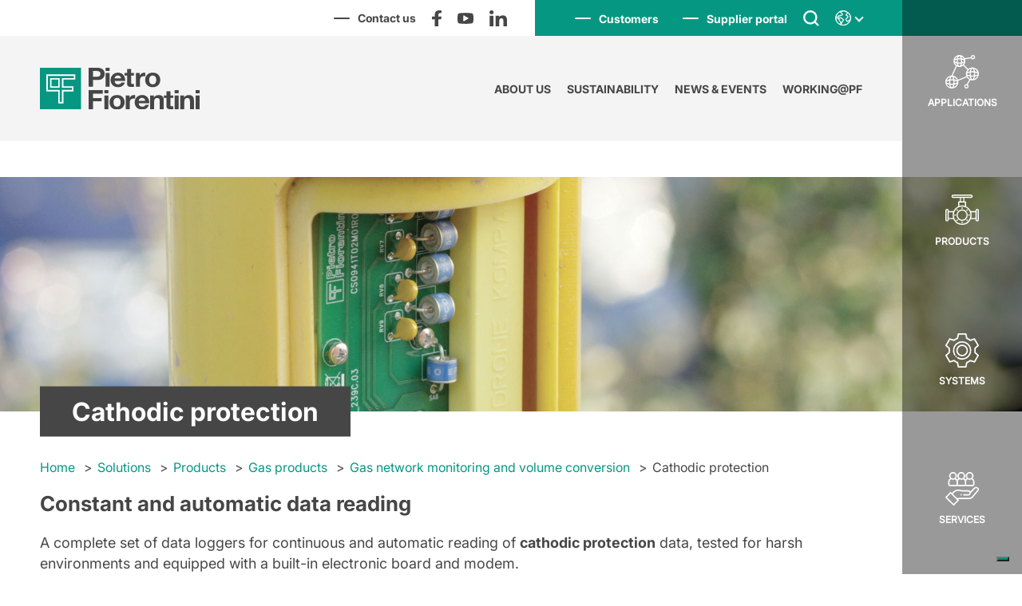

--- FILE ---
content_type: text/html; charset=UTF-8
request_url: https://www.fiorentini.com/en/category/solutions/products/gas-products/gas-network-monitoring-and-volume-conversion/cathodic-protection/
body_size: 27960
content:


<!DOCTYPE html>
<html lang="en-US">
<head>
    
    <!-- Banner cookie -->
    <script type="text/javascript">
    var _iub = _iub || [];
    var getLangCode = 'en';
    if (getLangCode == 'en') {
      _iub.csConfiguration = {"askConsentAtCookiePolicyUpdate":true,"countryDetection":true,"enableLgpd":true,"enableTcf":true,"enableUspr":true,"floatingPreferencesButtonCaptionColor":"#008c76","floatingPreferencesButtonColor":"#008c76","floatingPreferencesButtonDisplay":"bottom-right","googleAdditionalConsentMode":true,"invalidateConsentWithoutLog":true,"perPurposeConsent":true,"siteId":2185997,"showBannerForUS":true,"usprPurposes":"s,sh,adv,sd8,sd9,sd5","cookiePolicyId":54155314,"lang":"en", "banner":{ "acceptButtonCaptionColor":"white","acceptButtonColor":"#008c76","acceptButtonDisplay":true,"backgroundColor":"white","backgroundOverlay":true,"brandBackgroundColor":"none","brandTextColor":"black","closeButtonRejects":true,"customizeButtonCaptionColor":"#4D4D4D","customizeButtonColor":"#DADADA","customizeButtonDisplay":true,"explicitWithdrawal":true,"listPurposes":true,"logo":"[data-uri]","position":"float-top-center","rejectButtonCaptionColor":"white","rejectButtonColor":"#008c76","rejectButtonDisplay":true,"textColor":"black" }};
    } else if(getLangCode == 'it'){
      _iub.csConfiguration = {"askConsentAtCookiePolicyUpdate":true,"countryDetection":true,"enableLgpd":true,"enableTcf":true,"enableUspr":true,"floatingPreferencesButtonCaptionColor":"#008c76","floatingPreferencesButtonColor":"#008c76","floatingPreferencesButtonDisplay":"bottom-right","googleAdditionalConsentMode":true,"invalidateConsentWithoutLog":true,"perPurposeConsent":true,"siteId":2185997,"showBannerForUS":true,"usprPurposes":"s,sh,adv,sd8,sd9,sd5","cookiePolicyId":59010482,"lang":"it", "banner":{ "acceptButtonCaptionColor":"white","acceptButtonColor":"#008c76","acceptButtonDisplay":true,"backgroundColor":"white","backgroundOverlay":true,"brandBackgroundColor":"none","brandTextColor":"black","closeButtonRejects":true,"customizeButtonCaptionColor":"#4D4D4D","customizeButtonColor":"#DADADA","customizeButtonDisplay":true,"explicitWithdrawal":true,"listPurposes":true,"logo":"[data-uri]","position":"float-top-center","rejectButtonCaptionColor":"white","rejectButtonColor":"#008c76","rejectButtonDisplay":true,"textColor":"black" }};
    }
    </script>
    <script type="text/javascript" src="//cdn.iubenda.com/cs/tcf/stub-v2.js"></script>
    <script type="text/javascript" src="//cdn.iubenda.com/cs/tcf/safe-tcf-v2.js"></script>
    <script type="text/javascript" src="//cdn.iubenda.com/cs/gpp/stub.js"></script>
    <script type="text/javascript" src="//cdn.iubenda.com/cs/iubenda_cs.js" charset="UTF-8" async></script>

    <script type="text/javascript">var _iub = _iub || {}; _iub.cons_instructions = _iub.cons_instructions || []; _iub.cons_instructions.push(["init", {api_key: "8beh3wyyO9El7cnAt3rreGYUswcP3pJh"}]);</script>
    <script type="text/javascript" src=https://cdn.iubenda.com/cons/iubenda_cons.js async></script>
    
    <!-- Google Tag Manager -->
    <script>(function(w,d,s,l,i){w[l]=w[l]||[];w[l].push({'gtm.start':
    new Date().getTime(),event:'gtm.js'});var f=d.getElementsByTagName(s)[0],
    j=d.createElement(s),dl=l!='dataLayer'?'&l='+l:'';j.async=true;j.src=
    'https://www.googletagmanager.com/gtm.js?id='+i+dl;f.parentNode.insertBefore(j,f);
    })(window,document,'script','dataLayer','GTM-TVTLDNR');</script>
    <!-- End Google Tag Manager -->
    
    <script type="application/ld+json">
        </script>
    <meta charset="UTF-8">
    <meta http-equiv="X-UA-Compatible" content="ie=edge">
    <meta name="viewport" content="width=device-width, height=device-height, initial-scale=1, minimum-scale=1, maximum-scale=1, user-scalable=no, minimal-ui, viewport-fit=cover">
    <meta name="apple-mobile-web-app-capable" content="yes" />
    <meta name="format-detection" content="telephone=no">
        <meta name='robots' content='index, follow, max-image-preview:large, max-snippet:-1, max-video-preview:-1' />
	<style>img:is([sizes="auto" i], [sizes^="auto," i]) { contain-intrinsic-size: 3000px 1500px }</style>
	
	<!-- This site is optimized with the Yoast SEO plugin v26.1 - https://yoast.com/wordpress/plugins/seo/ -->
	<title>Cathodic protection - Pietro Fiorentini</title>
	<meta name="description" content="A complete set of data loggers for continuous and automatic reading of cathodic protection data, tested for harsh environments" />
	<link rel="canonical" href="https://www.fiorentini.com/en/category/solutions/products/gas-products/gas-network-monitoring-and-volume-conversion/cathodic-protection/" />
	<meta property="og:locale" content="en_US" />
	<meta property="og:type" content="article" />
	<meta property="og:title" content="Cathodic protection - Pietro Fiorentini" />
	<meta property="og:description" content="A complete set of data loggers for continuous and automatic reading of cathodic protection data, tested for harsh environments" />
	<meta property="og:url" content="https://www.fiorentini.com/en/category/solutions/products/gas-products/gas-network-monitoring-and-volume-conversion/cathodic-protection/" />
	<meta property="og:site_name" content="Pietro Fiorentini" />
	<meta name="twitter:card" content="summary_large_image" />
	<script type="application/ld+json" class="yoast-schema-graph">{"@context":"https://schema.org","@graph":[{"@type":"CollectionPage","@id":"https://www.fiorentini.com/en/category/solutions/products/gas-products/gas-network-monitoring-and-volume-conversion/cathodic-protection/","url":"https://www.fiorentini.com/en/category/solutions/products/gas-products/gas-network-monitoring-and-volume-conversion/cathodic-protection/","name":"Cathodic protection - Pietro Fiorentini","isPartOf":{"@id":"https:////www.fiorentini.com/en/en/www.fiorentini.com/en/en/www.fiorentini.com/en/en/en/#website"},"primaryImageOfPage":{"@id":"https://www.fiorentini.com/en/category/solutions/products/gas-products/gas-network-monitoring-and-volume-conversion/cathodic-protection/#primaryimage"},"image":{"@id":"https://www.fiorentini.com/en/category/solutions/products/gas-products/gas-network-monitoring-and-volume-conversion/cathodic-protection/#primaryimage"},"thumbnailUrl":"https://www.fiorentini.com/wp-content/uploads/2025/11/Drone.jpg","description":"A complete set of data loggers for continuous and automatic reading of cathodic protection data, tested for harsh environments","breadcrumb":{"@id":"https://www.fiorentini.com/en/category/solutions/products/gas-products/gas-network-monitoring-and-volume-conversion/cathodic-protection/#breadcrumb"},"inLanguage":"en-US"},{"@type":"ImageObject","inLanguage":"en-US","@id":"https://www.fiorentini.com/en/category/solutions/products/gas-products/gas-network-monitoring-and-volume-conversion/cathodic-protection/#primaryimage","url":"https://www.fiorentini.com/wp-content/uploads/2025/11/Drone.jpg","contentUrl":"https://www.fiorentini.com/wp-content/uploads/2025/11/Drone.jpg","width":800,"height":800,"caption":"Drone, datalogger for potential and current intensity measures by Pietro Fiorentini"},{"@type":"BreadcrumbList","@id":"https://www.fiorentini.com/en/category/solutions/products/gas-products/gas-network-monitoring-and-volume-conversion/cathodic-protection/#breadcrumb","itemListElement":[{"@type":"ListItem","position":1,"name":"Home","item":"https://www.fiorentini.com/en/"},{"@type":"ListItem","position":2,"name":"Solutions","item":"https://www.fiorentini.com/en/category/solutions/"},{"@type":"ListItem","position":3,"name":"Products","item":"https://www.fiorentini.com/en/category/solutions/products/"},{"@type":"ListItem","position":4,"name":"Gas products","item":"https://www.fiorentini.com/en/category/solutions/products/gas-products/"},{"@type":"ListItem","position":5,"name":"Gas network monitoring and volume conversion","item":"https://www.fiorentini.com/en/category/solutions/products/gas-products/gas-network-monitoring-and-volume-conversion/"},{"@type":"ListItem","position":6,"name":"Cathodic protection"}]},{"@type":"WebSite","@id":"https:////www.fiorentini.com/en/en/www.fiorentini.com/en/en/www.fiorentini.com/en/en/en/#website","url":"https:////www.fiorentini.com/en/en/www.fiorentini.com/en/en/www.fiorentini.com/en/en/en/","name":"Pietro Fiorentini","description":"","publisher":{"@id":"https:////www.fiorentini.com/en/en/www.fiorentini.com/en/en/www.fiorentini.com/en/en/en/#organization"},"potentialAction":[{"@type":"SearchAction","target":{"@type":"EntryPoint","urlTemplate":"https:////www.fiorentini.com/en/en/www.fiorentini.com/en/en/www.fiorentini.com/en/en/en/?s={search_term_string}"},"query-input":{"@type":"PropertyValueSpecification","valueRequired":true,"valueName":"search_term_string"}}],"inLanguage":"en-US"},{"@type":"Organization","@id":"https:////www.fiorentini.com/en/en/www.fiorentini.com/en/en/www.fiorentini.com/en/en/en/#organization","name":"Pietro Fiorentini","url":"https:////www.fiorentini.com/en/en/www.fiorentini.com/en/en/www.fiorentini.com/en/en/en/","logo":{"@type":"ImageObject","inLanguage":"en-US","@id":"https:////www.fiorentini.com/en/en/www.fiorentini.com/en/en/www.fiorentini.com/en/en/en/#/schema/logo/image/","url":"https://www.fiorentini.com/wp-content/uploads/2020/11/logo.svg","contentUrl":"https://www.fiorentini.com/wp-content/uploads/2020/11/logo.svg","width":227,"height":59,"caption":"Pietro Fiorentini"},"image":{"@id":"https:////www.fiorentini.com/en/en/www.fiorentini.com/en/en/www.fiorentini.com/en/en/en/#/schema/logo/image/"}}]}</script>
	<!-- / Yoast SEO plugin. -->


<link rel='dns-prefetch' href='//cdnjs.cloudflare.com' />
<link rel="alternate" type="application/rss+xml" title="Pietro Fiorentini &raquo; Cathodic protection Category Feed" href="https://www.fiorentini.com/en/category/solutions/products/gas-products/gas-network-monitoring-and-volume-conversion/cathodic-protection/feed/" />
<script type="text/javascript">
/* <![CDATA[ */
window._wpemojiSettings = {"baseUrl":"https:\/\/s.w.org\/images\/core\/emoji\/16.0.1\/72x72\/","ext":".png","svgUrl":"https:\/\/s.w.org\/images\/core\/emoji\/16.0.1\/svg\/","svgExt":".svg","source":{"concatemoji":"https:\/\/www.fiorentini.com\/wp-includes\/js\/wp-emoji-release.min.js?ver=6.8.3"}};
/*! This file is auto-generated */
!function(s,n){var o,i,e;function c(e){try{var t={supportTests:e,timestamp:(new Date).valueOf()};sessionStorage.setItem(o,JSON.stringify(t))}catch(e){}}function p(e,t,n){e.clearRect(0,0,e.canvas.width,e.canvas.height),e.fillText(t,0,0);var t=new Uint32Array(e.getImageData(0,0,e.canvas.width,e.canvas.height).data),a=(e.clearRect(0,0,e.canvas.width,e.canvas.height),e.fillText(n,0,0),new Uint32Array(e.getImageData(0,0,e.canvas.width,e.canvas.height).data));return t.every(function(e,t){return e===a[t]})}function u(e,t){e.clearRect(0,0,e.canvas.width,e.canvas.height),e.fillText(t,0,0);for(var n=e.getImageData(16,16,1,1),a=0;a<n.data.length;a++)if(0!==n.data[a])return!1;return!0}function f(e,t,n,a){switch(t){case"flag":return n(e,"\ud83c\udff3\ufe0f\u200d\u26a7\ufe0f","\ud83c\udff3\ufe0f\u200b\u26a7\ufe0f")?!1:!n(e,"\ud83c\udde8\ud83c\uddf6","\ud83c\udde8\u200b\ud83c\uddf6")&&!n(e,"\ud83c\udff4\udb40\udc67\udb40\udc62\udb40\udc65\udb40\udc6e\udb40\udc67\udb40\udc7f","\ud83c\udff4\u200b\udb40\udc67\u200b\udb40\udc62\u200b\udb40\udc65\u200b\udb40\udc6e\u200b\udb40\udc67\u200b\udb40\udc7f");case"emoji":return!a(e,"\ud83e\udedf")}return!1}function g(e,t,n,a){var r="undefined"!=typeof WorkerGlobalScope&&self instanceof WorkerGlobalScope?new OffscreenCanvas(300,150):s.createElement("canvas"),o=r.getContext("2d",{willReadFrequently:!0}),i=(o.textBaseline="top",o.font="600 32px Arial",{});return e.forEach(function(e){i[e]=t(o,e,n,a)}),i}function t(e){var t=s.createElement("script");t.src=e,t.defer=!0,s.head.appendChild(t)}"undefined"!=typeof Promise&&(o="wpEmojiSettingsSupports",i=["flag","emoji"],n.supports={everything:!0,everythingExceptFlag:!0},e=new Promise(function(e){s.addEventListener("DOMContentLoaded",e,{once:!0})}),new Promise(function(t){var n=function(){try{var e=JSON.parse(sessionStorage.getItem(o));if("object"==typeof e&&"number"==typeof e.timestamp&&(new Date).valueOf()<e.timestamp+604800&&"object"==typeof e.supportTests)return e.supportTests}catch(e){}return null}();if(!n){if("undefined"!=typeof Worker&&"undefined"!=typeof OffscreenCanvas&&"undefined"!=typeof URL&&URL.createObjectURL&&"undefined"!=typeof Blob)try{var e="postMessage("+g.toString()+"("+[JSON.stringify(i),f.toString(),p.toString(),u.toString()].join(",")+"));",a=new Blob([e],{type:"text/javascript"}),r=new Worker(URL.createObjectURL(a),{name:"wpTestEmojiSupports"});return void(r.onmessage=function(e){c(n=e.data),r.terminate(),t(n)})}catch(e){}c(n=g(i,f,p,u))}t(n)}).then(function(e){for(var t in e)n.supports[t]=e[t],n.supports.everything=n.supports.everything&&n.supports[t],"flag"!==t&&(n.supports.everythingExceptFlag=n.supports.everythingExceptFlag&&n.supports[t]);n.supports.everythingExceptFlag=n.supports.everythingExceptFlag&&!n.supports.flag,n.DOMReady=!1,n.readyCallback=function(){n.DOMReady=!0}}).then(function(){return e}).then(function(){var e;n.supports.everything||(n.readyCallback(),(e=n.source||{}).concatemoji?t(e.concatemoji):e.wpemoji&&e.twemoji&&(t(e.twemoji),t(e.wpemoji)))}))}((window,document),window._wpemojiSettings);
/* ]]> */
</script>
<style id='wp-emoji-styles-inline-css' type='text/css'>

	img.wp-smiley, img.emoji {
		display: inline !important;
		border: none !important;
		box-shadow: none !important;
		height: 1em !important;
		width: 1em !important;
		margin: 0 0.07em !important;
		vertical-align: -0.1em !important;
		background: none !important;
		padding: 0 !important;
	}
</style>
<link rel='stylesheet' id='wp-block-library-css' href='https://www.fiorentini.com/wp-includes/css/dist/block-library/style.min.css?ver=6.8.3' type='text/css' media='all' />
<style id='classic-theme-styles-inline-css' type='text/css'>
/*! This file is auto-generated */
.wp-block-button__link{color:#fff;background-color:#32373c;border-radius:9999px;box-shadow:none;text-decoration:none;padding:calc(.667em + 2px) calc(1.333em + 2px);font-size:1.125em}.wp-block-file__button{background:#32373c;color:#fff;text-decoration:none}
</style>
<style id='global-styles-inline-css' type='text/css'>
:root{--wp--preset--aspect-ratio--square: 1;--wp--preset--aspect-ratio--4-3: 4/3;--wp--preset--aspect-ratio--3-4: 3/4;--wp--preset--aspect-ratio--3-2: 3/2;--wp--preset--aspect-ratio--2-3: 2/3;--wp--preset--aspect-ratio--16-9: 16/9;--wp--preset--aspect-ratio--9-16: 9/16;--wp--preset--color--black: #000000;--wp--preset--color--cyan-bluish-gray: #abb8c3;--wp--preset--color--white: #ffffff;--wp--preset--color--pale-pink: #f78da7;--wp--preset--color--vivid-red: #cf2e2e;--wp--preset--color--luminous-vivid-orange: #ff6900;--wp--preset--color--luminous-vivid-amber: #fcb900;--wp--preset--color--light-green-cyan: #7bdcb5;--wp--preset--color--vivid-green-cyan: #00d084;--wp--preset--color--pale-cyan-blue: #8ed1fc;--wp--preset--color--vivid-cyan-blue: #0693e3;--wp--preset--color--vivid-purple: #9b51e0;--wp--preset--gradient--vivid-cyan-blue-to-vivid-purple: linear-gradient(135deg,rgba(6,147,227,1) 0%,rgb(155,81,224) 100%);--wp--preset--gradient--light-green-cyan-to-vivid-green-cyan: linear-gradient(135deg,rgb(122,220,180) 0%,rgb(0,208,130) 100%);--wp--preset--gradient--luminous-vivid-amber-to-luminous-vivid-orange: linear-gradient(135deg,rgba(252,185,0,1) 0%,rgba(255,105,0,1) 100%);--wp--preset--gradient--luminous-vivid-orange-to-vivid-red: linear-gradient(135deg,rgba(255,105,0,1) 0%,rgb(207,46,46) 100%);--wp--preset--gradient--very-light-gray-to-cyan-bluish-gray: linear-gradient(135deg,rgb(238,238,238) 0%,rgb(169,184,195) 100%);--wp--preset--gradient--cool-to-warm-spectrum: linear-gradient(135deg,rgb(74,234,220) 0%,rgb(151,120,209) 20%,rgb(207,42,186) 40%,rgb(238,44,130) 60%,rgb(251,105,98) 80%,rgb(254,248,76) 100%);--wp--preset--gradient--blush-light-purple: linear-gradient(135deg,rgb(255,206,236) 0%,rgb(152,150,240) 100%);--wp--preset--gradient--blush-bordeaux: linear-gradient(135deg,rgb(254,205,165) 0%,rgb(254,45,45) 50%,rgb(107,0,62) 100%);--wp--preset--gradient--luminous-dusk: linear-gradient(135deg,rgb(255,203,112) 0%,rgb(199,81,192) 50%,rgb(65,88,208) 100%);--wp--preset--gradient--pale-ocean: linear-gradient(135deg,rgb(255,245,203) 0%,rgb(182,227,212) 50%,rgb(51,167,181) 100%);--wp--preset--gradient--electric-grass: linear-gradient(135deg,rgb(202,248,128) 0%,rgb(113,206,126) 100%);--wp--preset--gradient--midnight: linear-gradient(135deg,rgb(2,3,129) 0%,rgb(40,116,252) 100%);--wp--preset--font-size--small: 13px;--wp--preset--font-size--medium: 20px;--wp--preset--font-size--large: 36px;--wp--preset--font-size--x-large: 42px;--wp--preset--spacing--20: 0.44rem;--wp--preset--spacing--30: 0.67rem;--wp--preset--spacing--40: 1rem;--wp--preset--spacing--50: 1.5rem;--wp--preset--spacing--60: 2.25rem;--wp--preset--spacing--70: 3.38rem;--wp--preset--spacing--80: 5.06rem;--wp--preset--shadow--natural: 6px 6px 9px rgba(0, 0, 0, 0.2);--wp--preset--shadow--deep: 12px 12px 50px rgba(0, 0, 0, 0.4);--wp--preset--shadow--sharp: 6px 6px 0px rgba(0, 0, 0, 0.2);--wp--preset--shadow--outlined: 6px 6px 0px -3px rgba(255, 255, 255, 1), 6px 6px rgba(0, 0, 0, 1);--wp--preset--shadow--crisp: 6px 6px 0px rgba(0, 0, 0, 1);}:where(.is-layout-flex){gap: 0.5em;}:where(.is-layout-grid){gap: 0.5em;}body .is-layout-flex{display: flex;}.is-layout-flex{flex-wrap: wrap;align-items: center;}.is-layout-flex > :is(*, div){margin: 0;}body .is-layout-grid{display: grid;}.is-layout-grid > :is(*, div){margin: 0;}:where(.wp-block-columns.is-layout-flex){gap: 2em;}:where(.wp-block-columns.is-layout-grid){gap: 2em;}:where(.wp-block-post-template.is-layout-flex){gap: 1.25em;}:where(.wp-block-post-template.is-layout-grid){gap: 1.25em;}.has-black-color{color: var(--wp--preset--color--black) !important;}.has-cyan-bluish-gray-color{color: var(--wp--preset--color--cyan-bluish-gray) !important;}.has-white-color{color: var(--wp--preset--color--white) !important;}.has-pale-pink-color{color: var(--wp--preset--color--pale-pink) !important;}.has-vivid-red-color{color: var(--wp--preset--color--vivid-red) !important;}.has-luminous-vivid-orange-color{color: var(--wp--preset--color--luminous-vivid-orange) !important;}.has-luminous-vivid-amber-color{color: var(--wp--preset--color--luminous-vivid-amber) !important;}.has-light-green-cyan-color{color: var(--wp--preset--color--light-green-cyan) !important;}.has-vivid-green-cyan-color{color: var(--wp--preset--color--vivid-green-cyan) !important;}.has-pale-cyan-blue-color{color: var(--wp--preset--color--pale-cyan-blue) !important;}.has-vivid-cyan-blue-color{color: var(--wp--preset--color--vivid-cyan-blue) !important;}.has-vivid-purple-color{color: var(--wp--preset--color--vivid-purple) !important;}.has-black-background-color{background-color: var(--wp--preset--color--black) !important;}.has-cyan-bluish-gray-background-color{background-color: var(--wp--preset--color--cyan-bluish-gray) !important;}.has-white-background-color{background-color: var(--wp--preset--color--white) !important;}.has-pale-pink-background-color{background-color: var(--wp--preset--color--pale-pink) !important;}.has-vivid-red-background-color{background-color: var(--wp--preset--color--vivid-red) !important;}.has-luminous-vivid-orange-background-color{background-color: var(--wp--preset--color--luminous-vivid-orange) !important;}.has-luminous-vivid-amber-background-color{background-color: var(--wp--preset--color--luminous-vivid-amber) !important;}.has-light-green-cyan-background-color{background-color: var(--wp--preset--color--light-green-cyan) !important;}.has-vivid-green-cyan-background-color{background-color: var(--wp--preset--color--vivid-green-cyan) !important;}.has-pale-cyan-blue-background-color{background-color: var(--wp--preset--color--pale-cyan-blue) !important;}.has-vivid-cyan-blue-background-color{background-color: var(--wp--preset--color--vivid-cyan-blue) !important;}.has-vivid-purple-background-color{background-color: var(--wp--preset--color--vivid-purple) !important;}.has-black-border-color{border-color: var(--wp--preset--color--black) !important;}.has-cyan-bluish-gray-border-color{border-color: var(--wp--preset--color--cyan-bluish-gray) !important;}.has-white-border-color{border-color: var(--wp--preset--color--white) !important;}.has-pale-pink-border-color{border-color: var(--wp--preset--color--pale-pink) !important;}.has-vivid-red-border-color{border-color: var(--wp--preset--color--vivid-red) !important;}.has-luminous-vivid-orange-border-color{border-color: var(--wp--preset--color--luminous-vivid-orange) !important;}.has-luminous-vivid-amber-border-color{border-color: var(--wp--preset--color--luminous-vivid-amber) !important;}.has-light-green-cyan-border-color{border-color: var(--wp--preset--color--light-green-cyan) !important;}.has-vivid-green-cyan-border-color{border-color: var(--wp--preset--color--vivid-green-cyan) !important;}.has-pale-cyan-blue-border-color{border-color: var(--wp--preset--color--pale-cyan-blue) !important;}.has-vivid-cyan-blue-border-color{border-color: var(--wp--preset--color--vivid-cyan-blue) !important;}.has-vivid-purple-border-color{border-color: var(--wp--preset--color--vivid-purple) !important;}.has-vivid-cyan-blue-to-vivid-purple-gradient-background{background: var(--wp--preset--gradient--vivid-cyan-blue-to-vivid-purple) !important;}.has-light-green-cyan-to-vivid-green-cyan-gradient-background{background: var(--wp--preset--gradient--light-green-cyan-to-vivid-green-cyan) !important;}.has-luminous-vivid-amber-to-luminous-vivid-orange-gradient-background{background: var(--wp--preset--gradient--luminous-vivid-amber-to-luminous-vivid-orange) !important;}.has-luminous-vivid-orange-to-vivid-red-gradient-background{background: var(--wp--preset--gradient--luminous-vivid-orange-to-vivid-red) !important;}.has-very-light-gray-to-cyan-bluish-gray-gradient-background{background: var(--wp--preset--gradient--very-light-gray-to-cyan-bluish-gray) !important;}.has-cool-to-warm-spectrum-gradient-background{background: var(--wp--preset--gradient--cool-to-warm-spectrum) !important;}.has-blush-light-purple-gradient-background{background: var(--wp--preset--gradient--blush-light-purple) !important;}.has-blush-bordeaux-gradient-background{background: var(--wp--preset--gradient--blush-bordeaux) !important;}.has-luminous-dusk-gradient-background{background: var(--wp--preset--gradient--luminous-dusk) !important;}.has-pale-ocean-gradient-background{background: var(--wp--preset--gradient--pale-ocean) !important;}.has-electric-grass-gradient-background{background: var(--wp--preset--gradient--electric-grass) !important;}.has-midnight-gradient-background{background: var(--wp--preset--gradient--midnight) !important;}.has-small-font-size{font-size: var(--wp--preset--font-size--small) !important;}.has-medium-font-size{font-size: var(--wp--preset--font-size--medium) !important;}.has-large-font-size{font-size: var(--wp--preset--font-size--large) !important;}.has-x-large-font-size{font-size: var(--wp--preset--font-size--x-large) !important;}
:where(.wp-block-post-template.is-layout-flex){gap: 1.25em;}:where(.wp-block-post-template.is-layout-grid){gap: 1.25em;}
:where(.wp-block-columns.is-layout-flex){gap: 2em;}:where(.wp-block-columns.is-layout-grid){gap: 2em;}
:root :where(.wp-block-pullquote){font-size: 1.5em;line-height: 1.6;}
</style>
<link rel='stylesheet' id='pietro_fiorentini-slick-theme-css-css' href='https://cdnjs.cloudflare.com/ajax/libs/slick-carousel/1.9.0/slick-theme.min.css?ver=6.8.3' type='text/css' media='all' />
<link rel='stylesheet' id='pietro_fiorentini-slick-css-css' href='https://cdnjs.cloudflare.com/ajax/libs/slick-carousel/1.9.0/slick.min.css?ver=6.8.3' type='text/css' media='all' />
<link rel='stylesheet' id='pietro_fiorentini_default-css' href='https://www.fiorentini.com/wp-content/themes/fiorentini/public/css/app.css?ver=4' type='text/css' media='all' />
<script type="text/javascript" id="wpml-cookie-js-extra">
/* <![CDATA[ */
var wpml_cookies = {"wp-wpml_current_language":{"value":"en","expires":1,"path":"\/"}};
var wpml_cookies = {"wp-wpml_current_language":{"value":"en","expires":1,"path":"\/"}};
/* ]]> */
</script>
<script type="text/javascript" src="https://www.fiorentini.com/wp-content/plugins/sitepress-multilingual-cms/res/js/cookies/language-cookie.js?ver=482900" id="wpml-cookie-js" defer="defer" data-wp-strategy="defer"></script>
<link rel="https://api.w.org/" href="https://www.fiorentini.com/en/wp-json/" /><link rel="alternate" title="JSON" type="application/json" href="https://www.fiorentini.com/en/wp-json/wp/v2/categories/283" /><link rel="EditURI" type="application/rsd+xml" title="RSD" href="https://www.fiorentini.com/xmlrpc.php?rsd" />
<meta name="generator" content="WordPress 6.8.3" />
<meta name="generator" content="WPML ver:4.8.2 stt:1,27;" />
		<style type="text/css" id="wp-custom-css">
			.navigation-category--child{
	margin-top:50px!important;
}
.sustainability-pf--wrapper .sustainability-pf--item{
	height:500px!important;
}
.sustainability-pf--wrapper .sustainability-pf--item article .text{
	height:50%!important;
}
@media only screen and (min-width: 991px){
.page-working .training .intro-section .intro-section-icons .pf-people-icons-item{
	width:50%!important;
}
.page-working .training .intro-section .intro-section-icons{
	width:30%!important;
}
.page-working .training .intro-section .intro-section-text{
	width:70%!important;
}
}
		</style>
		    <link rel="preload" href="https://www.fiorentini.com/wp-content/themes/fiorentini/fonts/5664098/4bd56f95-e7ab-4a32-91fd-b8704cbd38bc.woff2" as="font" type="font/woff2" crossorigin="anonymous">
    <link rel="preload" href="https://www.fiorentini.com/wp-content/themes/fiorentini/fonts/5664093/08b57253-2e0d-4c12-9c57-107f6c67bc49.woff2" as="font" type="font/woff2" crossorigin="anonymous">
    <link rel="preload" href="https://www.fiorentini.com/wp-content/themes/fiorentini/fonts/5664103/240c57a0-fdce-440d-9ce3-85e0cb56f470.woff2" as="font" type="font/woff2" crossorigin="anonymous">
    <link rel="preload" href="https://www.fiorentini.com/wp-content/themes/fiorentini/fonts/5664089/5e4f385b-17ff-4d27-a63a-9ee28546c9a8.woff2" as="font" type="font/woff2" crossorigin="anonymous">
    <link rel="preload" href="https://www.fiorentini.com/wp-content/themes/fiorentini/fonts/5664107/de68be2a-5d0e-4b8d-b3eb-940f75503e2a.woff2" as="font" type="font/woff2" crossorigin="anonymous">
    <link rel="preload" href="https://www.fiorentini.com/wp-content/themes/fiorentini/fonts/5664085/f9c5199e-a996-4c08-9042-1eb845bb7495.woff2" as="font" type="font/woff2" crossorigin="anonymous">
    <link rel="preload" href="https://www.fiorentini.com/wp-content/themes/fiorentini/fonts/5664150/800da3b0-675f-465f-892d-d76cecbdd5b1.woff2" as="font" type="font/woff2" crossorigin="anonymous">
              <link rel="canonical" href="https://www.fiorentini.com/en/category/solutions/products/gas-products/gas-network-monitoring-and-volume-conversion/cathodic-protection/">
    </head>
<body class="archive category category-cathodic-protection category-283 wp-custom-logo wp-theme-fiorentini solutionsArchive">

    <!-- Google Tag Manager (noscript) -->
    <noscript><iframe src="https://www.googletagmanager.com/ns.html?id=GTM-TVTLDNR"
    height="0" width="0" style="display:none;visibility:hidden"></iframe></noscript>
    <!-- End Google Tag Manager (noscript) -->

    <!-- ACCESSIBILITA' -->
    <div class="accessibility hidden">
  		<p>Vai direttamente a:</p>
      <ul>
        <li><a href="#navmenu">Navigazione</a></li>
                    <li><a href="https://www.fiorentini.com/en/category/solutions/products/gas-products/gas-network-monitoring-and-volume-conversion/cathodic-protection/">Sito in lingua EN</a></li>
                    <li><a href="https://www.fiorentini.com/it/category/soluzioni/prodotti/prodotti-per-il-gas/monitoraggio-rete-gas-e-conversione-di-volumi/protezione-catodica/">Sito in lingua IT</a></li>
                            <li><a href="#content">Contenuto principale</a></li>
                <li><a href="#footer">Menu piè di pagina</a></li>
      </ul>
    </div>

    <div class="pageWrapper">

        <header class="header" id="navmenu">
            <!-- MENU MOBILE -->
            <div class="mainbar--wrapper d--flex -mobile">
                <div class="logo">
                    <a href="https://www.fiorentini.com/en/" class="custom-logo-link" rel="home"><img width="227" height="59" src="https://www.fiorentini.com/wp-content/uploads/2020/11/logo.svg" class="custom-logo" alt="Pietro Fiorentini" decoding="async" /></a>                </div>
                <div class="navbar bg-green hidden" id="collapseMenu">
                    <nav class="topbar d--flex">
                        <div id="link-topbar">
                          <div class="menu-top-menu-container"><ul id="top_menu_mobile" class="top_menu menu d--flex"><li id="menu-item-445" class="menu-item menu-item-type-custom menu-item-object-custom menu-item-445"><a target="_blank" href="http://myoffice.fiorentini.com"><span>Customers</a></li>
<li id="menu-item-29604" class="menu-item menu-item-type-post_type menu-item-object-page menu-item-29604"><a href="https://www.fiorentini.com/en/supplier-portal/"><span>Supplier portal</a></li>
</ul></div>                        </div>
                        <div class="search">
                          <a href="javascript:;" aria-expanded="false" aria-controls="collapseSearch_mobile" aria-label="Search">
                            <img src="https://www.fiorentini.com/wp-content/themes/fiorentini/public/images/icons-menu/search.svg" alt="Search" class="img-responsive">
                          </a>
                          <div id="input-search-wrap_mobile collapseSearch_mobile" class="hidden search_wrap">
                              <form id="searchform_mobile" method="get" action="https://www.fiorentini.com/en/" autocomplete="off">
                                <label for="search" class="sr-only">Search:</label>
                                <input type="text" name="s" placeholder="Search in the website" class="search-field input-search bg-green" value="" id="search">
                                <input type="submit" value="Search" style="display:none;">
                              </form>
                          </div>
                        </div>
                        <div class="languages">
                          <a href="javascript:;" aria-expanded="false" aria-controls="collapseLanguages_mobile" aria-label="Open language selection menu">
                            <div class="selected d--flex">
                                <img src="https://www.fiorentini.com/wp-content/themes/fiorentini/public/images/icons-menu/language.svg" alt="Languages" class="img-responsive">
                                <span class="arrow"></span>
                            </div>
                            <ul class="languages-list bg-green hidden" id="collapseLanguages_mobile">
                                                            <li class="active"><a>EN</a></li>
                                                            <li><a href="https://www.fiorentini.com/it/category/soluzioni/prodotti/prodotti-per-il-gas/monitoraggio-rete-gas-e-conversione-di-volumi/protezione-catodica/">IT</a></li>
                                                        </ul>
                          </a>
                        </div>
                    </nav>
                    <nav>
                        <div class="menu-primary-menu-container"><ul id="primary_menu_mobile" class="primary_menu menu d--flex"><li id="menu-item-444" class="menu-item menu-item-type-post_type menu-item-object-page menu-item-444"><a href="https://www.fiorentini.com/en/about-us/">About us</a></li>
<li id="menu-item-10628" class="active-item-sustainability menu-item menu-item-type-post_type_archive menu-item-object-sustainability menu-item-10628"><a href="https://www.fiorentini.com/en/sustainability/">Sustainability</a></li>
<li id="menu-item-597" class="active-item-news menu-item menu-item-type-post_type_archive menu-item-object-news menu-item-597"><a href="https://www.fiorentini.com/en/news/">News &#038; Events</a></li>
<li id="menu-item-18839" class="menu-item menu-item-type-post_type menu-item-object-page menu-item-18839"><a href="https://www.fiorentini.com/en/working-at-pietro-fiorentini/">Working@PF</a></li>
</ul></div>                    </nav>
                    <div class="contacts d--flex">
                        <a href="https://www.fiorentini.com/en/contact-us/" class="btn"><span>Contact us</span></a>
                        <ul class="social-list d--flex">
                                                      <li>
                                <a href="https://www.facebook.com/PietroFiorentiniGroup" target="_blank" class="d--block" title="Open Facebook in new window">
                                    <img src="https://www.fiorentini.com/wp-content/uploads/2020/11/facebook-white.svg" alt="Facebook">
                                </a>
                            </li>
                                                        <li>
                                <a href="https://www.youtube.com/PietroFiorentiniSPA" target="_blank" class="d--block" title="Open YouTube in new window">
                                    <img src="https://www.fiorentini.com/wp-content/uploads/2021/04/YT-icon-white.svg" alt="YouTube">
                                </a>
                            </li>
                                                        <li>
                                <a href="https://www.linkedin.com/company/pietro-fiorentini-spa" target="_blank" class="d--block" title="Open LinkedIn in new window">
                                    <img src="https://www.fiorentini.com/wp-content/uploads/2020/11/linkedin-white.svg" alt="LinkedIn">
                                </a>
                            </li>
                                                    </ul>
                    </div>
                </div>
                <button class="hamburger btn-toggle" aria-label="Open menu" aria-expanded="false" aria-controls="collapseMenu">
                    <div class="navbar-toggler-icon bar1 bg-green"></div>
                    <div class="navbar-toggler-icon bar2 bg-green"></div>
                                    </button>
            </div>

            <!-- MENU DESKTOP -->
            <div class="-desktop hidden">
                <div class="topbar bg-green pr-150">
                    <div class="d--flex">
                        <div class="contacts bg-white d--flex">
                            <a href="https://www.fiorentini.com/en/contact-us/" class="btn text-gray"><span>Contact us</span></a>
                            <ul class="social-list d--flex">
                                                                <li>
                                      <a href="https://www.facebook.com/PietroFiorentiniGroup" target="_blank" class="d--block" title="Open Facebook in new window">
                                          <img src="https://www.fiorentini.com/wp-content/uploads/2020/11/facebook-gray.svg" alt="Facebook">
                                      </a>
                                  </li>
                                                                  <li>
                                      <a href="https://www.youtube.com/PietroFiorentiniSPA" target="_blank" class="d--block" title="Open YouTube in new window">
                                          <img src="https://www.fiorentini.com/wp-content/uploads/2021/04/YT-icon-2.svg" alt="YouTube">
                                      </a>
                                  </li>
                                                                  <li>
                                      <a href="https://www.linkedin.com/company/pietro-fiorentini-spa" target="_blank" class="d--block" title="Open LinkedIn in new window">
                                          <img src="https://www.fiorentini.com/wp-content/uploads/2020/11/linkedin-gray.svg" alt="LinkedIn">
                                      </a>
                                  </li>
                                                            </ul>
                        </div>
                        <nav class="d--flex right">
                            <div id="link-topbar">
                              <div class="menu-top-menu-container"><ul id="top_menu" class="top_menu menu d--flex"><li class="menu-item menu-item-type-custom menu-item-object-custom menu-item-445"><a target="_blank" href="http://myoffice.fiorentini.com"><span>Customers</a></li>
<li class="menu-item menu-item-type-post_type menu-item-object-page menu-item-29604"><a href="https://www.fiorentini.com/en/supplier-portal/"><span>Supplier portal</a></li>
</ul></div>                            </div>
                            <div class="search">
                              <a href="javascript:;" aria-expanded="false" aria-controls="collapseSearch" aria-label="Search">
                                  <img src="https://www.fiorentini.com/wp-content/themes/fiorentini/public/images/icons-menu/search.svg" alt="Search" class="img-responsive">
                              </a>
                              <div id="input-search-wrap collapseSearch" class="search_wrap">
                                <form id="searchform" method="get" action="https://www.fiorentini.com/en/" autocomplete="off">
                                  <label for="search-form" class="sr-only">Search:</label>
                                  <input type="text" name="s" placeholder="Search in the website" class="search-field input-search bg-green" value="" id="search-form">
                                  <input type="submit" value="Search" style="display:none;">
                                  <input type='hidden' name='lang' value='en' />                                </form>
                              </div>
                            </div>
                            <div class="languages">
                                <a href="javascript:;" class="selected d--flex" aria-expanded="false" aria-controls="collapseLanguages" aria-label="Open language selection menu">
                                    <img src="https://www.fiorentini.com/wp-content/themes/fiorentini/public/images/icons-menu/language.svg" alt="Languages" class="img-responsive">
                                    <span class="arrow"></span>
                                </a>
                                <ul class="languages-list bg-green hidden" id="collapseLanguages">
                                                                        <li class="active"><a>EN</a></li>
                                                                            <li><a href="https://www.fiorentini.com/it/category/soluzioni/prodotti/prodotti-per-il-gas/monitoraggio-rete-gas-e-conversione-di-volumi/protezione-catodica/">IT</a></li>
                                                                    </ul>
                            </div>
                        </nav>
                    </div>
                </div>
                <div class="pr-150">
                  <div class="mainbar--wrapper d--flex">
                      <div class="logo">
                          <a href="https://www.fiorentini.com/en/" class="custom-logo-link" rel="home"><img width="227" height="59" src="https://www.fiorentini.com/wp-content/uploads/2020/11/logo.svg" class="custom-logo" alt="Pietro Fiorentini" decoding="async" /></a>                      </div>
                      <div class="navbar">
                          <nav>
                              <div class="menu-primary-menu-container"><ul id="primary_menu" class="primary_menu menu d--flex"><li class="menu-item menu-item-type-post_type menu-item-object-page menu-item-444"><a href="https://www.fiorentini.com/en/about-us/">About us</a></li>
<li class="active-item-sustainability menu-item menu-item-type-post_type_archive menu-item-object-sustainability menu-item-10628"><a href="https://www.fiorentini.com/en/sustainability/">Sustainability</a></li>
<li class="active-item-news menu-item menu-item-type-post_type_archive menu-item-object-news menu-item-597"><a href="https://www.fiorentini.com/en/news/">News &#038; Events</a></li>
<li class="menu-item menu-item-type-post_type menu-item-object-page menu-item-18839"><a href="https://www.fiorentini.com/en/working-at-pietro-fiorentini/">Working@PF</a></li>
</ul></div>                          </nav>
                      </div>
                  </div>
                </div>
            </div>
        </header>

        <!-- MEGAMENU -->
        <div class="mega-menu">
    <nav>
        <div>
            <ul id="mega_menu" class="mega_menu menu">
                <li>
                    <a href="javascript:;" style="background-image: url('https://www.fiorentini.com/wp-content/themes/fiorentini/public/images/icons-menu/industries.svg');" aria-label="Open menu Applications" aria-expanded="false" aria-controls="collpaseMenu-Industries">
                      <span>Applications</span>
                    </a>
                    <div class="menu-dx hidden" id="collpaseMenu-Industries" style="background: url('https://www.fiorentini.com/wp-content/themes/fiorentini/public/images/icons-menu/bg-megamenu.jpg') no-repeat; background-size: cover;">
                        <a href="javascript:;" class="close-menu"></a>
                        <div>
                            <div>
								<ul class="sub-menu">
      <li class="item-parent">
              <a aria-label="Open menu Renewable energies" aria-expanded="false" aria-controls="collpaseMenu-applications-renewable-energies">Renewable energies</a>
                <ul class="hidden" id="collpaseMenu-applications-renewable-energies">
                      <li class="item-parent">
                              <a href="https://www.fiorentini.com/en/category/applications/applications-renewable-energies/renewable-power-producers/">Renewable power producers</a>
                          </li>
                      <li class="item-parent">
                              <a href="https://www.fiorentini.com/en/category/applications/applications-renewable-energies/hard-to-abate-industry/">Hard-to-abate industry</a>
                          </li>
                      <li class="item-parent">
                              <a href="https://www.fiorentini.com/en/category/applications/applications-renewable-energies/agriculture-and-forestry/">Agriculture and forestry</a>
                          </li>
                      <li class="item-parent">
                              <a href="https://www.fiorentini.com/en/category/applications/applications-renewable-energies/waste-utilities/">Waste utilities</a>
                          </li>
                      <li class="item-parent">
                              <a href="https://www.fiorentini.com/en/category/applications/applications-renewable-energies/water-utilities/">Water utilities</a>
                          </li>
                      <li class="item-parent">
                              <a href="https://www.fiorentini.com/en/category/applications/applications-renewable-energies/energy-players/">Energy players</a>
                          </li>
                  </ul>
          </li>
      <li class="item-parent">
              <a aria-label="Open menu Natural Gas and oil production" aria-expanded="false" aria-controls="collpaseMenu-applications-natural-gas-and-oil-production">Natural Gas and oil production</a>
                <ul class="hidden" id="collpaseMenu-applications-natural-gas-and-oil-production">
                      <li class="item-parent">
                              <a aria-label="Open menu Oil production" aria-expanded="false" aria-controls="collapseMenu-">Oil production</a>
                                <ul class="hidden" id="collapseMenu-">
                  <li><a href="https://www.fiorentini.com/en/category/applications/applications-natural-gas-and-oil-production/oil-production/subsea-wellhead/">Subsea wellhead</a></li><li><a href="https://www.fiorentini.com/en/category/applications/applications-natural-gas-and-oil-production/oil-production/offshore-wellhead/">Offshore wellhead</a></li><li><a href="https://www.fiorentini.com/en/category/applications/applications-natural-gas-and-oil-production/oil-production/topside-wellhead/">Topside wellhead</a></li>                </ul>
                          </li>
                      <li class="item-parent">
                              <a aria-label="Open menu Natural gas production" aria-expanded="false" aria-controls="collapseMenu-">Natural gas production</a>
                                <ul class="hidden" id="collapseMenu-">
                  <li><a href="https://www.fiorentini.com/en/category/applications/applications-natural-gas-and-oil-production/natural-gas-production/floating-units/">Floating units</a></li><li><a href="https://www.fiorentini.com/en/category/applications/applications-natural-gas-and-oil-production/natural-gas-production/gas-processing/">Gas processing</a></li><li><a href="https://www.fiorentini.com/en/category/applications/applications-natural-gas-and-oil-production/natural-gas-production/oil-gathering/">Oil gathering</a></li>                </ul>
                          </li>
                  </ul>
          </li>
      <li class="item-parent">
              <a aria-label="Open menu Gas networks" aria-expanded="false" aria-controls="collpaseMenu-gas-networks">Gas networks</a>
                <ul class="hidden" id="collpaseMenu-gas-networks">
                      <li class="item-parent">
                              <a aria-label="Open menu Gas transmission HP" aria-expanded="false" aria-controls="collapseMenu-">Gas transmission HP</a>
                                <ul class="hidden" id="collapseMenu-">
                  <li><a href="https://www.fiorentini.com/en/category/applications/gas-networks/gas-transmission-hp/tso/">TSO</a></li><li><a href="https://www.fiorentini.com/en/category/applications/gas-networks/gas-transmission-hp/compressor-stations/">Compressor stations</a></li><li><a href="https://www.fiorentini.com/en/category/applications/gas-networks/gas-transmission-hp/lng-marine-transportation/">LNG marine transportation</a></li><li><a href="https://www.fiorentini.com/en/category/applications/gas-networks/gas-transmission-hp/gas-liquefaction/">Gas liquefaction</a></li><li><a href="https://www.fiorentini.com/en/category/applications/gas-networks/gas-transmission-hp/gas-storage/">Gas storage</a></li><li><a href="https://www.fiorentini.com/en/category/applications/gas-networks/gas-transmission-hp/city-gates/">City gates</a></li>                </ul>
                          </li>
                      <li class="item-parent">
                              <a aria-label="Open menu Gas distribution MP" aria-expanded="false" aria-controls="collapseMenu-">Gas distribution MP</a>
                                <ul class="hidden" id="collapseMenu-">
                  <li><a href="https://www.fiorentini.com/en/category/applications/gas-networks/gas-distribution-mp/dso/">DSO</a></li><li><a href="https://www.fiorentini.com/en/category/applications/gas-networks/gas-distribution-mp/gas-reverse-flow/">Gas reverse flow</a></li><li><a href="https://www.fiorentini.com/en/category/applications/gas-networks/gas-distribution-mp/power-generation/">Power generation</a></li><li><a href="https://www.fiorentini.com/en/category/applications/gas-networks/gas-distribution-mp/heavy-industry/">Heavy industry</a></li><li><a href="https://www.fiorentini.com/en/category/applications/gas-networks/gas-distribution-mp/gas-engines/">Gas engines</a></li><li><a href="https://www.fiorentini.com/en/category/applications/gas-networks/gas-distribution-mp/regasification/">Regasification</a></li><li><a href="https://www.fiorentini.com/en/category/applications/gas-networks/gas-distribution-mp/district-stations/">District stations</a></li>                </ul>
                          </li>
                      <li class="item-parent">
                              <a aria-label="Open menu Gas distribution LP" aria-expanded="false" aria-controls="collapseMenu-">Gas distribution LP</a>
                                <ul class="hidden" id="collapseMenu-">
                  <li><a href="https://www.fiorentini.com/en/category/applications/gas-networks/gas-distribution-lp/medium-small-industry/">Medium/small industry</a></li><li><a href="https://www.fiorentini.com/en/category/applications/gas-networks/gas-distribution-lp/commercial-users/">Commercial users</a></li><li><a href="https://www.fiorentini.com/en/category/applications/gas-networks/gas-distribution-lp/residential-users/">Residential users</a></li>                </ul>
                          </li>
                      <li class="item-parent">
                              <a href="https://www.fiorentini.com/en/category/applications/gas-networks/100-hydrogen-networks/">100% hydrogen networks</a>
                          </li>
                      <li class="item-parent">
                              <a href="https://www.fiorentini.com/en/category/applications/gas-networks/cathodic-protection-monitoring/">Cathodic protection monitoring</a>
                          </li>
                  </ul>
          </li>
      <li class="item-parent">
              <a aria-label="Open menu Water networks" aria-expanded="false" aria-controls="collpaseMenu-water-networks">Water networks</a>
                <ul class="hidden" id="collpaseMenu-water-networks">
                      <li class="item-parent">
                              <a href="https://www.fiorentini.com/en/category/applications/water-networks/wastewater/">Wastewater</a>
                          </li>
                      <li class="item-parent">
                              <a href="https://www.fiorentini.com/en/category/applications/water-networks/waterworks/">Waterworks</a>
                          </li>
                      <li class="item-parent">
                              <a href="https://www.fiorentini.com/en/category/applications/water-networks/irrigation/">Irrigation</a>
                          </li>
                      <li class="item-parent">
                              <a href="https://www.fiorentini.com/en/category/applications/water-networks/industrial-and-mining/">Industrial and mining</a>
                          </li>
                      <li class="item-parent">
                              <a href="https://www.fiorentini.com/en/category/applications/water-networks/building-and-construction/">Building and construction</a>
                          </li>
                      <li class="item-parent">
                              <a href="https://www.fiorentini.com/en/category/applications/water-networks/fire-protection/">Fire protection</a>
                          </li>
                  </ul>
          </li>
      <li class="item-parent">
              <a aria-label="Open menu Waste management" aria-expanded="false" aria-controls="collpaseMenu-waste-management">Waste management</a>
                <ul class="hidden" id="collpaseMenu-waste-management">
                      <li class="item-parent">
                              <a href="https://www.fiorentini.com/en/category/applications/waste-management/recycling/">Recycling</a>
                          </li>
                      <li class="item-parent">
                              <a href="https://www.fiorentini.com/en/category/applications/waste-management/waste-separation/">Waste separation</a>
                          </li>
                      <li class="item-parent">
                              <a href="https://www.fiorentini.com/en/category/applications/waste-management/waste-collection/">Waste collection</a>
                          </li>
                      <li class="item-parent">
                              <a href="https://www.fiorentini.com/en/category/applications/waste-management/waste-valorisation/">Waste valorisation</a>
                          </li>
                  </ul>
          </li>
  </ul>


                            </div>
							                            <div class="-change">
                                <a href="https://www.fiorentini.com/en/contact-us/#contact-fiorentini" class="btn btn-big -contact">
                                    <span>Do you need help or information?</span>
                                    <span class="hidden"><span class="transition"></span>Contact us</span>
                                </a>
                            </div>
                        </div>
                    </div>

                </li>
                <li>
                    <a href="javascript:;" style="background-image: url('https://www.fiorentini.com/wp-content/themes/fiorentini/public/images/icons-menu/products.svg');" aria-label="Open menu Products" aria-expanded="false" aria-controls="collpaseMenu-Products">
                        Products                    </a>
                    <div class="menu-dx hidden" id="collpaseMenu-Products" style="background: url('https://www.fiorentini.com/wp-content/themes/fiorentini/public/images/icons-menu/bg-megamenu.jpg') no-repeat; background-size: cover;">
                        <a href="javascript:;" class="close-menu"></a>
                        <div>
                            <div>
								<!-- <ul class="sub-menu">
            <li class="item-parent">
            <a  aria-label="Open menu Gas products" aria-expanded="false" aria-controls="collpaseMenu-gas-products">Gas products</a>
                        <ul class="hidden" id="collpaseMenu-gas-products">
                                    <li class="item-parent">
                        <a  aria-label="Open menu High - medium pressure gas regulators" aria-expanded="false" aria-controls="collpaseMenu-high-medium-pressure-gas-regulators">High - medium pressure gas regulators</a>
                                                <ul class="hidden" id="collpaseMenu-high-medium-pressure-gas-regulators">
                                                                                            <li class="item-parent">
                                    <a  aria-label="Open menu Pilot operated" aria-expanded="false" aria-controls="collpaseMenu-hm-pilot-operated">Pilot operated</a>
                                                                                                                    <ul class="hidden" id="collpaseMenu-hm-pilot-operated">
                                                                                            <li>
                                                    <a href="https://www.fiorentini.com/en/solutions/products/gas-products/high-medium-pressure-gas-regulators/hm-pilot-operated/aperflux-101/">Aperflux 101</a>
                                                </li>
                                                                                            <li>
                                                    <a href="https://www.fiorentini.com/en/solutions/products/gas-products/high-medium-pressure-gas-regulators/hm-pilot-operated/aperflux-851/">Aperflux 851</a>
                                                </li>
                                                                                            <li>
                                                    <a href="https://www.fiorentini.com/en/solutions/products/gas-products/high-medium-pressure-gas-regulators/hm-pilot-operated/asx-176/">ASX 176</a>
                                                </li>
                                                                                            <li>
                                                    <a href="https://www.fiorentini.com/en/solutions/products/gas-products/high-medium-pressure-gas-regulators/hm-pilot-operated/asx-176-fo/">ASX 176/FO</a>
                                                </li>
                                                                                            <li>
                                                    <a href="https://www.fiorentini.com/en/solutions/products/gas-products/high-medium-pressure-gas-regulators/hm-pilot-operated/dixi-ap/">Dixi AP</a>
                                                </li>
                                                                                            <li>
                                                    <a href="https://www.fiorentini.com/en/solutions/products/gas-products/high-medium-pressure-gas-regulators/hm-pilot-operated/reflux-819/">Reflux 819</a>
                                                </li>
                                                                                            <li>
                                                    <a href="https://www.fiorentini.com/en/solutions/products/gas-products/high-medium-pressure-gas-regulators/hm-pilot-operated/reflux-819-fo/">Reflux 819/FO</a>
                                                </li>
                                                                                            <li>
                                                    <a href="https://www.fiorentini.com/en/solutions/products/gas-products/high-medium-pressure-gas-regulators/hm-pilot-operated/terval-ap/">Terval AP</a>
                                                </li>
                                                                                    </ul>
                                                                    </li>
                                                                                            <li class="item-parent">
                                    <a  aria-label="Open menu Direct operated" aria-expanded="false" aria-controls="collpaseMenu-hm-direct-operated">Direct operated</a>
                                                                                                                    <ul class="hidden" id="collpaseMenu-hm-direct-operated">
                                                                                            <li>
                                                    <a href="https://www.fiorentini.com/en/solutions/products/gas-products/high-medium-pressure-gas-regulators/hm-direct-operated/atf/">ATF</a>
                                                </li>
                                                                                            <li>
                                                    <a href="https://www.fiorentini.com/en/solutions/products/gas-products/high-medium-pressure-gas-regulators/hm-direct-operated/dival-160-ap/">Dival 160 AP</a>
                                                </li>
                                                                                            <li>
                                                    <a href="https://www.fiorentini.com/en/solutions/products/gas-products/high-medium-pressure-gas-regulators/hm-direct-operated/ft-518/">FT 518</a>
                                                </li>
                                                                                            <li>
                                                    <a href="https://www.fiorentini.com/en/solutions/products/gas-products/high-medium-pressure-gas-regulators/hm-direct-operated/norflux/">Norflux</a>
                                                </li>
                                                                                            <li>
                                                    <a href="https://www.fiorentini.com/en/solutions/products/gas-products/high-medium-pressure-gas-regulators/hm-direct-operated/staflux-185/">Staflux 185</a>
                                                </li>
                                                                                            <li>
                                                    <a href="https://www.fiorentini.com/en/solutions/products/gas-products/high-medium-pressure-gas-regulators/hm-direct-operated/staflux-187/">Staflux 187</a>
                                                </li>
                                                                                            <li>
                                                    <a href="https://www.fiorentini.com/en/solutions/products/gas-products/high-medium-pressure-gas-regulators/hm-direct-operated/staflux-mini/">Staflux Mini</a>
                                                </li>
                                                                                    </ul>
                                                                    </li>
                                                    </ul>
                    </li>
                                    <li class="item-parent">
                        <a  aria-label="Open menu Medium - low pressure gas regulators" aria-expanded="false" aria-controls="collpaseMenu-medium-low-pressure-gas-regulators">Medium - low pressure gas regulators</a>
                                                <ul class="hidden" id="collpaseMenu-medium-low-pressure-gas-regulators">
                                                                                            <li class="item-parent">
                                    <a  aria-label="Open menu Pilot operated" aria-expanded="false" aria-controls="collpaseMenu-ml-pilot-operated">Pilot operated</a>
                                                                                                                    <ul class="hidden" id="collpaseMenu-ml-pilot-operated">
                                                                                            <li>
                                                    <a href="https://www.fiorentini.com/en/solutions/products/gas-products/medium-low-pressure-gas-regulators/ml-pilot-operated/aperval/">Aperval</a>
                                                </li>
                                                                                            <li>
                                                    <a href="https://www.fiorentini.com/en/solutions/products/gas-products/medium-low-pressure-gas-regulators/ml-pilot-operated/aperval-101/">Aperval 101</a>
                                                </li>
                                                                                            <li>
                                                    <a href="https://www.fiorentini.com/en/solutions/products/gas-products/medium-low-pressure-gas-regulators/ml-pilot-operated/dixi/">Dixi</a>
                                                </li>
                                                                                            <li>
                                                    <a href="https://www.fiorentini.com/en/solutions/products/gas-products/medium-low-pressure-gas-regulators/ml-pilot-operated/reval-182/">Reval 182</a>
                                                </li>
                                                                                            <li>
                                                    <a href="https://www.fiorentini.com/en/solutions/products/gas-products/medium-low-pressure-gas-regulators/ml-pilot-operated/terval-a/">Terval/A</a>
                                                </li>
                                                                                            <li>
                                                    <a href="https://www.fiorentini.com/en/solutions/products/gas-products/medium-low-pressure-gas-regulators/ml-pilot-operated/terval-r/">Terval/R</a>
                                                </li>
                                                                                    </ul>
                                                                    </li>
                                                                                            <li class="item-parent">
                                    <a  aria-label="Open menu Direct operated" aria-expanded="false" aria-controls="collpaseMenu-ml-direct-operated">Direct operated</a>
                                                                                                                    <ul class="hidden" id="collpaseMenu-ml-direct-operated">
                                                                                            <li>
                                                    <a href="https://www.fiorentini.com/en/solutions/products/gas-products/medium-low-pressure-gas-regulators/ml-direct-operated/cirval/">Cirval</a>
                                                </li>
                                                                                            <li>
                                                    <a href="https://www.fiorentini.com/en/solutions/products/gas-products/medium-low-pressure-gas-regulators/ml-direct-operated/cirval-ce/">Cirval CE</a>
                                                </li>
                                                                                            <li>
                                                    <a href="https://www.fiorentini.com/en/solutions/products/gas-products/medium-low-pressure-gas-regulators/ml-direct-operated/dival-500/">Dival 500</a>
                                                </li>
                                                                                            <li>
                                                    <a href="https://www.fiorentini.com/en/solutions/products/gas-products/medium-low-pressure-gas-regulators/ml-direct-operated/dival-507-512/">Dival 507-512</a>
                                                </li>
                                                                                            <li>
                                                    <a href="https://www.fiorentini.com/en/solutions/products/gas-products/medium-low-pressure-gas-regulators/ml-direct-operated/dival-600/">Dival 600</a>
                                                </li>
                                                                                            <li>
                                                    <a href="https://www.fiorentini.com/en/solutions/products/gas-products/medium-low-pressure-gas-regulators/ml-direct-operated/dival-700/">Dival 700</a>
                                                </li>
                                                                                            <li>
                                                    <a href="https://www.fiorentini.com/en/solutions/products/gas-products/medium-low-pressure-gas-regulators/ml-direct-operated/dival-sqd-1/">Dival SQD-1</a>
                                                </li>
                                                                                            <li>
                                                    <a href="https://www.fiorentini.com/en/solutions/products/gas-products/medium-low-pressure-gas-regulators/ml-direct-operated/dival-sqd-2/">Dival SQD-2</a>
                                                </li>
                                                                                            <li>
                                                    <a href="https://www.fiorentini.com/en/solutions/products/gas-products/medium-low-pressure-gas-regulators/ml-direct-operated/dival-sqd-6/">Dival SQD-6</a>
                                                </li>
                                                                                            <li>
                                                    <a href="https://www.fiorentini.com/en/solutions/products/gas-products/medium-low-pressure-gas-regulators/ml-direct-operated/norval/">Norval</a>
                                                </li>
                                                                                            <li>
                                                    <a href="https://www.fiorentini.com/en/solutions/products/gas-products/medium-low-pressure-gas-regulators/ml-direct-operated/trias/">Trias</a>
                                                </li>
                                                                                    </ul>
                                                                    </li>
                                                    </ul>
                    </li>
                                    <li class="item-parent">
                        <a  aria-label="Open menu Low pressure gas regulators and governors" aria-expanded="false" aria-controls="collpaseMenu-low-pressure-gas-regulators-and-governors">Low pressure gas regulators and governors</a>
                                                <ul class="hidden" id="collpaseMenu-low-pressure-gas-regulators-and-governors">
                                                                                            <li class="item-parent">
                                    <a  aria-label="Open menu Direct operated" aria-expanded="false" aria-controls="collpaseMenu-lp-direct-operated">Direct operated</a>
                                                                                                                    <ul class="hidden" id="collpaseMenu-lp-direct-operated">
                                                                                            <li>
                                                    <a href="https://www.fiorentini.com/en/solutions/products/gas-products/low-pressure-gas-regulators-and-governors/lp-direct-operated/fe/">FE</a>
                                                </li>
                                                                                            <li>
                                                    <a href="https://www.fiorentini.com/en/solutions/products/gas-products/low-pressure-gas-regulators-and-governors/lp-direct-operated/fe515/">FE515</a>
                                                </li>
                                                                                            <li>
                                                    <a href="https://www.fiorentini.com/en/solutions/products/gas-products/low-pressure-gas-regulators-and-governors/lp-direct-operated/fex-pressure-regulator-direct-operated/">FEX</a>
                                                </li>
                                                                                            <li>
                                                    <a href="https://www.fiorentini.com/en/solutions/products/gas-products/low-pressure-gas-regulators-and-governors/lp-direct-operated/hp-100/">HP 100</a>
                                                </li>
                                                                                            <li>
                                                    <a href="https://www.fiorentini.com/en/solutions/products/gas-products/low-pressure-gas-regulators-and-governors/lp-direct-operated/neor/">NeoR</a>
                                                </li>
                                                                                    </ul>
                                                                    </li>
                                                                                            <li class="item-parent">
                                    <a  aria-label="Open menu Governors" aria-expanded="false" aria-controls="collpaseMenu-governors">Governors</a>
                                                                                                                    <ul class="hidden" id="collpaseMenu-governors">
                                                                                            <li>
                                                    <a href="https://www.fiorentini.com/en/solutions/products/gas-products/low-pressure-gas-regulators-and-governors/governors/goval/">Goval</a>
                                                </li>
                                                                                            <li>
                                                    <a href="https://www.fiorentini.com/en/solutions/products/gas-products/low-pressure-gas-regulators-and-governors/governors/governors-std/">Governors STD</a>
                                                </li>
                                                                                            <li>
                                                    <a href="https://www.fiorentini.com/en/solutions/products/gas-products/low-pressure-gas-regulators-and-governors/governors/ratio-governors/">Ratio Governors</a>
                                                </li>
                                                                                            <li>
                                                    <a href="https://www.fiorentini.com/en/solutions/products/gas-products/low-pressure-gas-regulators-and-governors/governors/rcs-201/">RCS 201</a>
                                                </li>
                                                                                            <li>
                                                    <a href="https://www.fiorentini.com/en/solutions/products/gas-products/low-pressure-gas-regulators-and-governors/governors/rcs-705/">RCS 705</a>
                                                </li>
                                                                                            <li>
                                                    <a href="https://www.fiorentini.com/en/solutions/products/gas-products/low-pressure-gas-regulators-and-governors/governors/zero-governors/">Zero Governors</a>
                                                </li>
                                                                                    </ul>
                                                                    </li>
                                                                                            <li class="item-parent">
                                    <a  aria-label="Open menu Governors USA only" aria-expanded="false" aria-controls="collpaseMenu-governors-usa-only">Governors USA only</a>
                                                                                                                    <ul class="hidden" id="collpaseMenu-governors-usa-only">
                                                                                            <li>
                                                    <a href="https://www.fiorentini.com/en/solutions/products/gas-products/low-pressure-gas-regulators-and-governors/governors-usa-only/governors-general-information/">Governors general information</a>
                                                </li>
                                                                                            <li>
                                                    <a href="https://www.fiorentini.com/en/solutions/products/gas-products/low-pressure-gas-regulators-and-governors/governors-usa-only/csa-certificates-of-compliance/">CSA Certificates of compliance</a>
                                                </li>
                                                                                            <li>
                                                    <a href="https://www.fiorentini.com/en/solutions/products/gas-products/low-pressure-gas-regulators-and-governors/governors-usa-only/governors-literature-and-sizing/">Governors literature and sizing</a>
                                                </li>
                                                                                            <li>
                                                    <a href="https://www.fiorentini.com/en/solutions/products/gas-products/low-pressure-gas-regulators-and-governors/governors-usa-only/governor-2-psig/">Governor 2 PSIG</a>
                                                </li>
                                                                                            <li>
                                                    <a href="https://www.fiorentini.com/en/solutions/products/gas-products/low-pressure-gas-regulators-and-governors/governors-usa-only/governor-dual-cut-10-psig/">Governor Dual Cut (DC) 10 PSIG</a>
                                                </li>
                                                                                            <li>
                                                    <a href="https://www.fiorentini.com/en/solutions/products/gas-products/low-pressure-gas-regulators-and-governors/governors-usa-only/governor-over-pressure-device-10-psig/">Governor over pressure device (OPD) 10 PSIG</a>
                                                </li>
                                                                                            <li>
                                                    <a href="https://www.fiorentini.com/en/solutions/products/gas-products/low-pressure-gas-regulators-and-governors/governors-usa-only/pf-400/">PF 400</a>
                                                </li>
                                                                                            <li>
                                                    <a href="https://www.fiorentini.com/en/solutions/products/gas-products/low-pressure-gas-regulators-and-governors/governors-usa-only/zero-governors-us/">Zero Governors USA</a>
                                                </li>
                                                                                    </ul>
                                                                    </li>
                                                    </ul>
                    </li>
                                    <li class="item-parent">
                        <a  aria-label="Open menu Valves" aria-expanded="false" aria-controls="collpaseMenu-valves">Valves</a>
                                                <ul class="hidden" id="collpaseMenu-valves">
                                                                                            <li class="item-parent">
                                    <a  aria-label="Open menu Butterfly valves" aria-expanded="false" aria-controls="collpaseMenu-butterfly-valves">Butterfly valves</a>
                                                                                                                    <ul class="hidden" id="collpaseMenu-butterfly-valves">
                                                                                            <li>
                                                    <a href="https://www.fiorentini.com/en/solutions/products/gas-products/valves/butterfly-valves/bf-31/">BF 31</a>
                                                </li>
                                                                                            <li>
                                                    <a href="https://www.fiorentini.com/en/solutions/products/gas-products/valves/butterfly-valves/bf-32/">BF 32</a>
                                                </li>
                                                                                    </ul>
                                                                    </li>
                                                                                            <li class="item-parent">
                                    <a  aria-label="Open menu Floating ball valves" aria-expanded="false" aria-controls="collpaseMenu-valves-floating-ball-valves">Floating ball valves</a>
                                                                                                                    <ul class="hidden" id="collpaseMenu-valves-floating-ball-valves">
                                                                                            <li>
                                                    <a href="https://www.fiorentini.com/en/solutions/products/gas-products/valves/valves-floating-ball-valves/floating-ball-valves/">Floating ball valves</a>
                                                </li>
                                                                                    </ul>
                                                                    </li>
                                                                                            <li class="item-parent">
                                    <a  aria-label="Open menu Trunnion ball valves" aria-expanded="false" aria-controls="collpaseMenu-valves-trunnion-ball-valves">Trunnion ball valves</a>
                                                                                                                    <ul class="hidden" id="collpaseMenu-valves-trunnion-ball-valves">
                                                                                            <li>
                                                    <a href="https://www.fiorentini.com/en/solutions/products/gas-products/valves/valves-trunnion-ball-valves/trunnion-ball-valves/">Trunnion ball valves</a>
                                                </li>
                                                                                    </ul>
                                                                    </li>
                                                                                            <li class="item-parent">
                                    <a  aria-label="Open menu Control ball valves" aria-expanded="false" aria-controls="collpaseMenu-valves-control-ball-valves">Control ball valves</a>
                                                                                                                    <ul class="hidden" id="collpaseMenu-valves-control-ball-valves">
                                                                                            <li>
                                                    <a href="https://www.fiorentini.com/en/solutions/products/gas-products/valves/valves-control-ball-valves/deltaflux/">Deltaflux</a>
                                                </li>
                                                                                    </ul>
                                                                    </li>
                                                                                            <li class="item-parent">
                                    <a  aria-label="Open menu Control diaphragm valves" aria-expanded="false" aria-controls="collpaseMenu-control-diaphragm-valves">Control diaphragm valves</a>
                                                                                                                    <ul class="hidden" id="collpaseMenu-control-diaphragm-valves">
                                                                                            <li>
                                                    <a href="https://www.fiorentini.com/en/solutions/products/gas-products/valves/control-diaphragm-valves/reflux-919/">Reflux 919</a>
                                                </li>
                                                                                    </ul>
                                                                    </li>
                                                                                            <li class="item-parent">
                                    <a  aria-label="Open menu Bypass valves" aria-expanded="false" aria-controls="collpaseMenu-bypass-valves">Bypass valves</a>
                                                                                                                    <ul class="hidden" id="collpaseMenu-bypass-valves">
                                                                                            <li>
                                                    <a href="https://www.fiorentini.com/en/solutions/products/gas-products/valves/bypass-valves/vlm/">VLM</a>
                                                </li>
                                                                                    </ul>
                                                                    </li>
                                                                                            <li class="item-parent">
                                    <a  aria-label="Open menu Regulating valves" aria-expanded="false" aria-controls="collpaseMenu-regulating-valves">Regulating valves</a>
                                                                                                                    <ul class="hidden" id="collpaseMenu-regulating-valves">
                                                                                            <li>
                                                    <a href="https://www.fiorentini.com/en/solutions/products/gas-products/valves/regulating-valves/syncroflux/">Syncroflux</a>
                                                </li>
                                                                                    </ul>
                                                                    </li>
                                                                                            <li class="item-parent">
                                    <a  aria-label="Open menu Slam shut valves" aria-expanded="false" aria-controls="collpaseMenu-slam-shut-valves">Slam shut valves</a>
                                                                                                                    <ul class="hidden" id="collpaseMenu-slam-shut-valves">
                                                                                            <li>
                                                    <a href="https://www.fiorentini.com/en/solutions/products/gas-products/valves/slam-shut-valves/dilock/">Dilock</a>
                                                </li>
                                                                                            <li>
                                                    <a href="https://www.fiorentini.com/en/solutions/products/gas-products/valves/slam-shut-valves/hbc-975/">HBC 975</a>
                                                </li>
                                                                                            <li>
                                                    <a href="https://www.fiorentini.com/en/solutions/products/gas-products/valves/slam-shut-valves/sbc-187/">SBC 187</a>
                                                </li>
                                                                                            <li>
                                                    <a href="https://www.fiorentini.com/en/solutions/products/gas-products/valves/slam-shut-valves/sbc-782/">SBC 782</a>
                                                </li>
                                                                                            <li>
                                                    <a href="https://www.fiorentini.com/en/solutions/products/gas-products/valves/slam-shut-valves/sbc-mini/">SBC Mini</a>
                                                </li>
                                                                                            <li>
                                                    <a href="https://www.fiorentini.com/en/solutions/products/gas-products/valves/slam-shut-valves/scn/">SCN</a>
                                                </li>
                                                                                            <li>
                                                    <a href="https://www.fiorentini.com/en/solutions/products/gas-products/valves/slam-shut-valves/ssx-176/">SSX 176</a>
                                                </li>
                                                                                    </ul>
                                                                    </li>
                                                                                            <li class="item-parent">
                                    <a  aria-label="Open menu Pilot operated relief valves" aria-expanded="false" aria-controls="collpaseMenu-pilot-operated-relief-valves">Pilot operated relief valves</a>
                                                                                                                    <ul class="hidden" id="collpaseMenu-pilot-operated-relief-valves">
                                                                                            <li>
                                                    <a href="https://www.fiorentini.com/en/solutions/products/gas-products/valves/pilot-operated-relief-valves/pvs-782/">PVS 782</a>
                                                </li>
                                                                                            <li>
                                                    <a href="https://www.fiorentini.com/en/solutions/products/gas-products/valves/pilot-operated-relief-valves/pvs-803/">PVS 803</a>
                                                </li>
                                                                                    </ul>
                                                                    </li>
                                                                                            <li class="item-parent">
                                    <a  aria-label="Open menu Direct operated relief valves" aria-expanded="false" aria-controls="collpaseMenu-direct-operated-relief-valves">Direct operated relief valves</a>
                                                                                                                    <ul class="hidden" id="collpaseMenu-direct-operated-relief-valves">
                                                                                            <li>
                                                    <a href="https://www.fiorentini.com/en/solutions/products/gas-products/valves/direct-operated-relief-valves/vs-am-58/">VS/AM 58</a>
                                                </li>
                                                                                            <li>
                                                    <a href="https://www.fiorentini.com/en/solutions/products/gas-products/valves/direct-operated-relief-valves/vs-am-65/">VS/AM 65</a>
                                                </li>
                                                                                    </ul>
                                                                    </li>
                                                    </ul>
                    </li>
                                    <li class="item-parent">
                        <a  aria-label="Open menu Gas filters" aria-expanded="false" aria-controls="collpaseMenu-gas-filters">Gas filters</a>
                                                <ul class="hidden" id="collpaseMenu-gas-filters">
                                                                <li class="text-transform">
                                        <a href="https://www.fiorentini.com/en/solutions/products/gas-products/gas-filters/filters-for-low-pressure-applications/">Filters for low pressure applications</a>
                                    </li>
                                                                    <li class="text-transform">
                                        <a href="https://www.fiorentini.com/en/solutions/products/gas-products/gas-filters/hfa-hfb-filters/">HFA - HFB filters</a>
                                    </li>
                                                        </ul>
                    </li>
                                    <li class="item-parent">
                        <a  aria-label="Open menu Gas meters" aria-expanded="false" aria-controls="collpaseMenu-gas-meters">Gas meters</a>
                                                <ul class="hidden" id="collpaseMenu-gas-meters">
                                                                                            <li class="item-parent">
                                    <a  aria-label="Open menu Diaphragm gas meters" aria-expanded="false" aria-controls="collpaseMenu-diaphragm-gas-meters">Diaphragm gas meters</a>
                                                                                                                    <ul class="hidden" id="collpaseMenu-diaphragm-gas-meters">
                                                                                            <li>
                                                    <a href="https://www.fiorentini.com/en/solutions/products/gas-products/gas-meters/diaphragm-gas-meters/mm/">MM</a>
                                                </li>
                                                                                            <li>
                                                    <a href="https://www.fiorentini.com/en/solutions/products/gas-products/gas-meters/diaphragm-gas-meters/rs-24/">RS / 2,4</a>
                                                </li>
                                                                                            <li>
                                                    <a href="https://www.fiorentini.com/en/solutions/products/gas-products/gas-meters/diaphragm-gas-meters/rs-2001-la/">RS / 2001 LA</a>
                                                </li>
                                                                                            <li>
                                                    <a href="https://www.fiorentini.com/en/solutions/products/gas-products/gas-meters/diaphragm-gas-meters/rs-2-0-rst-2-0/">RS 2.0 - RST 2.0</a>
                                                </li>
                                                                                    </ul>
                                                                    </li>
                                                                                            <li class="item-parent">
                                    <a  aria-label="Open menu Smart gas meters" aria-expanded="false" aria-controls="collpaseMenu-smart-gas-meters">Smart gas meters</a>
                                                                                                                    <ul class="hidden" id="collpaseMenu-smart-gas-meters">
                                                                                            <li>
                                                    <a href="https://www.fiorentini.com/en/solutions/products/gas-products/gas-meters/smart-gas-meters/hm/">HM</a>
                                                </li>
                                                                                            <li>
                                                    <a href="https://www.fiorentini.com/en/solutions/products/gas-products/gas-meters/smart-gas-meters/hm-icon/">HM-iCON</a>
                                                </li>
                                                                                            <li>
                                                    <a href="https://www.fiorentini.com/en/solutions/products/gas-products/gas-meters/smart-gas-meters/rse-rsv/">RSE / RSV</a>
                                                </li>
                                                                                            <li>
                                                    <a href="https://www.fiorentini.com/en/solutions/products/gas-products/gas-meters/smart-gas-meters/ssm-icon/">SSM-iCON</a>
                                                </li>
                                                                                            <li>
                                                    <a href="https://www.fiorentini.com/en/solutions/products/gas-products/gas-meters/smart-gas-meters/ssm-icon-250/">SSM-iCON 250</a>
                                                </li>
                                                                                            <li>
                                                    <a href="https://www.fiorentini.com/en/solutions/products/gas-products/gas-meters/smart-gas-meters/ssm-icon-400/">SSM-iCON 400</a>
                                                </li>
                                                                                    </ul>
                                                                    </li>
                                                                                            <li class="item-parent">
                                    <a  aria-label="Open menu Turbine gas meters" aria-expanded="false" aria-controls="collpaseMenu-turbine-gas-meters">Turbine gas meters</a>
                                                                                                                    <ul class="hidden" id="collpaseMenu-turbine-gas-meters">
                                                                                            <li>
                                                    <a href="https://www.fiorentini.com/en/solutions/products/gas-products/gas-meters/turbine-gas-meters/im-tm/">IM-TM</a>
                                                </li>
                                                                                    </ul>
                                                                    </li>
                                                                                            <li class="item-parent">
                                    <a  aria-label="Open menu Rotary gas meters" aria-expanded="false" aria-controls="collpaseMenu-rotary-gas-meters">Rotary gas meters</a>
                                                                                                                    <ul class="hidden" id="collpaseMenu-rotary-gas-meters">
                                                                                            <li>
                                                    <a href="https://www.fiorentini.com/en/solutions/products/gas-products/gas-meters/rotary-gas-meters/im-rm/">IM-RM</a>
                                                </li>
                                                                                    </ul>
                                                                    </li>
                                                                                            <li class="item-parent">
                                    <a  aria-label="Open menu Industrial ultrasonic gas meters" aria-expanded="false" aria-controls="collpaseMenu-industrial-ultrasonic-gas-meters">Industrial ultrasonic gas meters</a>
                                                                                                                    <ul class="hidden" id="collpaseMenu-industrial-ultrasonic-gas-meters">
                                                                                            <li>
                                                    <a href="https://www.fiorentini.com/en/solutions/products/gas-products/gas-meters/industrial-ultrasonic-gas-meters/fiosonic/">FioSonic</a>
                                                </li>
                                                                                            <li>
                                                    <a href="https://www.fiorentini.com/en/solutions/products/gas-products/gas-meters/industrial-ultrasonic-gas-meters/fiosonic-mini/">FioSonic Mini</a>
                                                </li>
                                                                                    </ul>
                                                                    </li>
                                                                                            <li class="item-parent">
                                    <a  aria-label="Open menu Orifice fittings" aria-expanded="false" aria-controls="collpaseMenu-orifice-fittings">Orifice fittings</a>
                                                                                                                    <ul class="hidden" id="collpaseMenu-orifice-fittings">
                                                                                            <li>
                                                    <a href="https://www.fiorentini.com/en/solutions/products/gas-products/gas-meters/orifice-fittings/fiomaster/">FioMaster</a>
                                                </li>
                                                                                            <li>
                                                    <a href="https://www.fiorentini.com/en/solutions/products/gas-products/gas-meters/orifice-fittings/fiominor/">FioMinor</a>
                                                </li>
                                                                                    </ul>
                                                                    </li>
                                                    </ul>
                    </li>
                                    <li class="item-parent">
                        <a  aria-label="Open menu Smart Gas Grid" aria-expanded="false" aria-controls="collpaseMenu-smart-gas-grid">Smart Gas Grid</a>
                                                <ul class="hidden" id="collpaseMenu-smart-gas-grid">
                                                                <li class="text-transform">
                                        <a href="https://www.fiorentini.com/en/solutions/products/gas-products/smart-gas-grid/fio-3-0/">FIO 3.0</a>
                                    </li>
                                                        </ul>
                    </li>
                                    <li class="item-parent">
                        <a  aria-label="Open menu Gas network monitoring and volume conversion" aria-expanded="false" aria-controls="collpaseMenu-gas-network-monitoring-and-volume-conversion">Gas network monitoring and volume conversion</a>
                                                <ul class="hidden" id="collpaseMenu-gas-network-monitoring-and-volume-conversion">
                                                                                            <li class="item-parent">
                                    <a  aria-label="Open menu Cathodic protection" aria-expanded="false" aria-controls="collpaseMenu-cathodic-protection">Cathodic protection</a>
                                                                                                                    <ul class="hidden" id="collpaseMenu-cathodic-protection">
                                                                                            <li>
                                                    <a href="https://www.fiorentini.com/en/solutions/products/gas-products/gas-network-monitoring-and-volume-conversion/cathodic-protection/drone/">Drone</a>
                                                </li>
                                                                                            <li>
                                                    <a href="https://www.fiorentini.com/en/solutions/products/gas-products/gas-network-monitoring-and-volume-conversion/cathodic-protection/kairos/">Kairos</a>
                                                </li>
                                                                                            <li>
                                                    <a href="https://www.fiorentini.com/en/solutions/products/gas-products/gas-network-monitoring-and-volume-conversion/cathodic-protection/next/">Next</a>
                                                </li>
                                                                                            <li>
                                                    <a href="https://www.fiorentini.com/en/solutions/products/gas-products/gas-network-monitoring-and-volume-conversion/cathodic-protection/next-evo/">Next Evo</a>
                                                </li>
                                                                                    </ul>
                                                                    </li>
                                                                                            <li class="item-parent">
                                    <a  aria-label="Open menu Volume converters" aria-expanded="false" aria-controls="collpaseMenu-volume-converters">Volume converters</a>
                                                                                                                    <ul class="hidden" id="collpaseMenu-volume-converters">
                                                                                            <li>
                                                    <a href="https://www.fiorentini.com/en/solutions/products/gas-products/gas-network-monitoring-and-volume-conversion/volume-converters/modus/">Modus</a>
                                                </li>
                                                                                            <li>
                                                    <a href="https://www.fiorentini.com/en/solutions/products/gas-products/gas-network-monitoring-and-volume-conversion/volume-converters/modus-slim2/">Modus Slim2</a>
                                                </li>
                                                                                    </ul>
                                                                    </li>
                                                                                            <li class="item-parent">
                                    <a  aria-label="Open menu Data logger" aria-expanded="false" aria-controls="collpaseMenu-gas-data-logger">Data logger</a>
                                                                                                                    <ul class="hidden" id="collpaseMenu-gas-data-logger">
                                                                                            <li>
                                                    <a href="https://www.fiorentini.com/en/solutions/products/gas-products/gas-network-monitoring-and-volume-conversion/gas-data-logger/g-log/">G-LOG+</a>
                                                </li>
                                                                                            <li>
                                                    <a href="https://www.fiorentini.com/en/solutions/products/gas-products/gas-network-monitoring-and-volume-conversion/gas-data-logger/mlog-plus/">MLog Plus</a>
                                                </li>
                                                                                            <li>
                                                    <a href="https://www.fiorentini.com/en/solutions/products/gas-products/gas-network-monitoring-and-volume-conversion/gas-data-logger/mpower/">MPower</a>
                                                </li>
                                                                                            <li>
                                                    <a href="https://www.fiorentini.com/en/solutions/products/gas-products/gas-network-monitoring-and-volume-conversion/gas-data-logger/starbox-lx2/">Starbox LX2</a>
                                                </li>
                                                                                    </ul>
                                                                    </li>
                                                    </ul>
                    </li>
                                    <li class="item-parent">
                        <a  aria-label="Open menu Gas quality analysers" aria-expanded="false" aria-controls="collpaseMenu-gas-quality-analysers">Gas quality analysers</a>
                                                <ul class="hidden" id="collpaseMenu-gas-quality-analysers">
                                                                <li class="text-transform">
                                        <a href="https://www.fiorentini.com/en/solutions/products/gas-products/gas-quality-analysers/gedra/">GEDRA</a>
                                    </li>
                                                        </ul>
                    </li>
                                    <li class="item-parent">
                        <a  aria-label="Open menu Accessories" aria-expanded="false" aria-controls="collpaseMenu-accessories">Accessories</a>
                                                <ul class="hidden" id="collpaseMenu-accessories">
                                                                                            <li class="item-parent">
                                    <a  aria-label="Open menu Accessories for pressure regulators" aria-expanded="false" aria-controls="collpaseMenu-accessories-for-pressure-regulators">Accessories for pressure regulators</a>
                                                                                                                    <ul class="hidden" id="collpaseMenu-accessories-for-pressure-regulators">
                                                                                            <li>
                                                    <a href="https://www.fiorentini.com/en/solutions/products/gas-products/accessories/accessories-for-pressure-regulators/cf14/">CF/14</a>
                                                </li>
                                                                                            <li>
                                                    <a href="https://www.fiorentini.com/en/solutions/products/gas-products/accessories/accessories-for-pressure-regulators/cf5s/">CF/5/S</a>
                                                </li>
                                                                                            <li>
                                                    <a href="https://www.fiorentini.com/en/solutions/products/gas-products/accessories/accessories-for-pressure-regulators/gcv-rp/">GCV-RP</a>
                                                </li>
                                                                                            <li>
                                                    <a href="https://www.fiorentini.com/en/solutions/products/gas-products/accessories/accessories-for-pressure-regulators/ldb171/">LDB171</a>
                                                </li>
                                                                                            <li>
                                                    <a href="https://www.fiorentini.com/en/solutions/products/gas-products/accessories/accessories-for-pressure-regulators/pilot-series-200-a/">Pilot series 200/A</a>
                                                </li>
                                                                                            <li>
                                                    <a href="https://www.fiorentini.com/en/solutions/products/gas-products/accessories/accessories-for-pressure-regulators/pilot-series-200mp/">Pilot series 200/MP</a>
                                                </li>
                                                                                            <li>
                                                    <a href="https://www.fiorentini.com/en/solutions/products/gas-products/accessories/accessories-for-pressure-regulators/pilot-series-210-a/">Pilot series 210/A</a>
                                                </li>
                                                                                            <li>
                                                    <a href="https://www.fiorentini.com/en/solutions/products/gas-products/accessories/accessories-for-pressure-regulators/pilot-series-300-a/">Pilot series 300/A</a>
                                                </li>
                                                                                            <li>
                                                    <a href="https://www.fiorentini.com/en/solutions/products/gas-products/accessories/accessories-for-pressure-regulators/pilot-series-300mp/">Pilot series 300/MP</a>
                                                </li>
                                                                                            <li>
                                                    <a href="https://www.fiorentini.com/en/solutions/products/gas-products/accessories/accessories-for-pressure-regulators/pulsation-dampener/">Pulsation dampener</a>
                                                </li>
                                                                                            <li>
                                                    <a href="https://www.fiorentini.com/en/solutions/products/gas-products/accessories/accessories-for-pressure-regulators/tvd/">TVD</a>
                                                </li>
                                                                                    </ul>
                                                                    </li>
                                                                                            <li class="item-parent">
                                    <a  aria-label="Open menu Accessories for valves" aria-expanded="false" aria-controls="collpaseMenu-accessories-for-valves">Accessories for valves</a>
                                                                                                                    <ul class="hidden" id="collpaseMenu-accessories-for-valves">
                                                                                            <li>
                                                    <a href="https://www.fiorentini.com/en/solutions/products/gas-products/accessories/accessories-for-valves/bld-211/">BLD 211</a>
                                                </li>
                                                                                    </ul>
                                                                    </li>
                                                                                            <li class="item-parent">
                                    <a  aria-label="Open menu Accessories for meters" aria-expanded="false" aria-controls="collpaseMenu-accessories-for-meters">Accessories for meters</a>
                                                                                                                    <ul class="hidden" id="collpaseMenu-accessories-for-meters">
                                                                                            <li>
                                                    <a href="https://www.fiorentini.com/en/solutions/products/gas-products/accessories/accessories-for-meters/dci/">DCI</a>
                                                </li>
                                                                                            <li>
                                                    <a href="https://www.fiorentini.com/en/solutions/products/gas-products/accessories/accessories-for-meters/passive-repeater/">Passive repeater</a>
                                                </li>
                                                                                            <li>
                                                    <a href="https://www.fiorentini.com/en/solutions/products/gas-products/accessories/accessories-for-meters/ssm-com/">SSM COM</a>
                                                </li>
                                                                                    </ul>
                                                                    </li>
                                                    </ul>
                    </li>
                            </ul>
        </li>
            <li class="item-parent">
            <a  aria-label="Open menu Hydrogen products" aria-expanded="false" aria-controls="collpaseMenu-hydrogen-products">Hydrogen products</a>
                        <ul class="hidden" id="collpaseMenu-hydrogen-products">
                                    <li class="item-parent">
                        <a  aria-label="Open menu High - medium pressure hydrogen regulators" aria-expanded="false" aria-controls="collpaseMenu-high-medium-pressure-hydrogen-regulators">High - medium pressure hydrogen regulators</a>
                                                <ul class="hidden" id="collpaseMenu-high-medium-pressure-hydrogen-regulators">
                                                                <li class="text-transform">
                                        <a href="https://www.fiorentini.com/en/solutions/products/hydrogen-products/high-medium-pressure-hydrogen-regulators/reflux-819-h/">Reflux 819 H</a>
                                    </li>
                                                                    <li class="text-transform">
                                        <a href="https://www.fiorentini.com/en/solutions/products/hydrogen-products/high-medium-pressure-hydrogen-regulators/reflux-819-foh/">Reflux 819/FO H</a>
                                    </li>
                                                                    <li class="text-transform">
                                        <a href="https://www.fiorentini.com/en/solutions/products/hydrogen-products/high-medium-pressure-hydrogen-regulators/staflux-187-h/">Staflux 187 H</a>
                                    </li>
                                                        </ul>
                    </li>
                                    <li class="item-parent">
                        <a  aria-label="Open menu Medium - low pressure hydrogen regulators" aria-expanded="false" aria-controls="collpaseMenu-medium-low-pressure-hydrogen-regulators">Medium - low pressure hydrogen regulators</a>
                                                <ul class="hidden" id="collpaseMenu-medium-low-pressure-hydrogen-regulators">
                                                                <li class="text-transform">
                                        <a href="https://www.fiorentini.com/en/solutions/products/hydrogen-products/medium-low-pressure-hydrogen-regulators/aperval-h/">Aperval H</a>
                                    </li>
                                                                    <li class="text-transform">
                                        <a href="https://www.fiorentini.com/en/solutions/products/hydrogen-products/medium-low-pressure-hydrogen-regulators/dival-500-h/">Dival 500 H</a>
                                    </li>
                                                                    <li class="text-transform">
                                        <a href="https://www.fiorentini.com/en/solutions/products/hydrogen-products/medium-low-pressure-hydrogen-regulators/dival-507-512-h/">Dival 507-512 H</a>
                                    </li>
                                                                    <li class="text-transform">
                                        <a href="https://www.fiorentini.com/en/solutions/products/hydrogen-products/medium-low-pressure-hydrogen-regulators/dival-600-h/">Dival 600 H</a>
                                    </li>
                                                                    <li class="text-transform">
                                        <a href="https://www.fiorentini.com/en/solutions/products/hydrogen-products/medium-low-pressure-hydrogen-regulators/norval-h/">Norval H</a>
                                    </li>
                                                        </ul>
                    </li>
                                    <li class="item-parent">
                        <a  aria-label="Open menu Low pressure hydrogen regulators" aria-expanded="false" aria-controls="collpaseMenu-low-pressure-hydrogen-regulators">Low pressure hydrogen regulators</a>
                                                <ul class="hidden" id="collpaseMenu-low-pressure-hydrogen-regulators">
                                                                <li class="text-transform">
                                        <a href="https://www.fiorentini.com/en/solutions/products/hydrogen-products/low-pressure-hydrogen-regulators/mod-fe-h/">Mod. FE H</a>
                                    </li>
                                                        </ul>
                    </li>
                                    <li class="item-parent">
                        <a  aria-label="Open menu Hydrogen valves" aria-expanded="false" aria-controls="collpaseMenu-hydrogen-valves">Hydrogen valves</a>
                                                <ul class="hidden" id="collpaseMenu-hydrogen-valves">
                                                                <li class="text-transform">
                                        <a href="https://www.fiorentini.com/en/solutions/products/hydrogen-products/hydrogen-valves/sbc-187-h/">SBC 187 H</a>
                                    </li>
                                                                    <li class="text-transform">
                                        <a href="https://www.fiorentini.com/en/solutions/products/hydrogen-products/hydrogen-valves/sbc-782-h/">SBC 782 H</a>
                                    </li>
                                                                    <li class="text-transform">
                                        <a href="https://www.fiorentini.com/en/solutions/products/hydrogen-products/hydrogen-valves/vs-am-58-h/">VS/AM 58 H</a>
                                    </li>
                                                                    <li class="text-transform">
                                        <a href="https://www.fiorentini.com/en/solutions/products/hydrogen-products/hydrogen-valves/vs-am-65-h/">VS/AM 65 H</a>
                                    </li>
                                                        </ul>
                    </li>
                                    <li class="item-parent">
                        <a  aria-label="Open menu Hydrogen meters" aria-expanded="false" aria-controls="collpaseMenu-hydrogen-meters">Hydrogen meters</a>
                                                <ul class="hidden" id="collpaseMenu-hydrogen-meters">
                                                                <li class="text-transform">
                                        <a href="https://www.fiorentini.com/en/solutions/products/hydrogen-products/hydrogen-meters/h2-ssm/">H2-SSM</a>
                                    </li>
                                                                    <li class="text-transform">
                                        <a href="https://www.fiorentini.com/en/solutions/products/hydrogen-products/hydrogen-meters/im-rm-h/">IM-RM H</a>
                                    </li>
                                                                    <li class="text-transform">
                                        <a href="https://www.fiorentini.com/en/solutions/products/hydrogen-products/hydrogen-meters/im-tm-h/">IM-TM H</a>
                                    </li>
                                                        </ul>
                    </li>
                            </ul>
        </li>
            <li class="item-parent">
            <a  aria-label="Open menu Water products" aria-expanded="false" aria-controls="collpaseMenu-water-products">Water products</a>
                        <ul class="hidden" id="collpaseMenu-water-products">
                                    <li class="item-parent">
                        <a  aria-label="Open menu Tanks" aria-expanded="false" aria-controls="collpaseMenu-tanks">Tanks</a>
                                                <ul class="hidden" id="collpaseMenu-tanks">
                                                                <li class="text-transform">
                                        <a href="https://www.fiorentini.com/en/solutions/products/water-products/tanks/avast/">A.V.A.S.T.</a>
                                    </li>
                                                        </ul>
                    </li>
                                    <li class="item-parent">
                        <a  aria-label="Open menu Hydrants" aria-expanded="false" aria-controls="collpaseMenu-hydrants">Hydrants</a>
                                                <ul class="hidden" id="collpaseMenu-hydrants">
                                                                <li class="text-transform">
                                        <a href="https://www.fiorentini.com/en/solutions/products/water-products/hydrants/pf-safe-247/">PF-SAFE 247</a>
                                    </li>
                                                                    <li class="text-transform">
                                        <a href="https://www.fiorentini.com/en/solutions/products/water-products/hydrants/pf-safe-247-s/">PF-SAFE 247-S</a>
                                    </li>
                                                        </ul>
                    </li>
                                    <li class="item-parent">
                        <a  aria-label="Open menu Float valves" aria-expanded="false" aria-controls="collpaseMenu-float-valves">Float valves</a>
                                                <ul class="hidden" id="collpaseMenu-float-valves">
                                                                <li class="text-transform">
                                        <a href="https://www.fiorentini.com/en/solutions/products/water-products/float-valves/h-float/">H-FLOAT</a>
                                    </li>
                                                                    <li class="text-transform">
                                        <a href="https://www.fiorentini.com/en/solutions/products/water-products/float-valves/h-float-th/">H-FLOAT TH</a>
                                    </li>
                                                        </ul>
                    </li>
                                    <li class="item-parent">
                        <a  aria-label="Open menu Pressure reducing direct action valves" aria-expanded="false" aria-controls="collpaseMenu-pressure-reducing-direct-action-valves">Pressure reducing direct action valves</a>
                                                <ul class="hidden" id="collpaseMenu-pressure-reducing-direct-action-valves">
                                                                <li class="text-transform">
                                        <a href="https://www.fiorentini.com/en/solutions/products/water-products/pressure-reducing-direct-action-valves/w-flux/">W-FLUX</a>
                                    </li>
                                                                    <li class="text-transform">
                                        <a href="https://www.fiorentini.com/en/solutions/products/water-products/pressure-reducing-direct-action-valves/w-val/">W-VAL</a>
                                    </li>
                                                                    <li class="text-transform">
                                        <a href="https://www.fiorentini.com/en/solutions/products/water-products/pressure-reducing-direct-action-valves/w-val-th/">W-VAL TH</a>
                                    </li>
                                                        </ul>
                    </li>
                                    <li class="item-parent">
                        <a  aria-label="Open menu Pressure relief valves" aria-expanded="false" aria-controls="collpaseMenu-pressure-relief-valves">Pressure relief valves</a>
                                                <ul class="hidden" id="collpaseMenu-pressure-relief-valves">
                                                                <li class="text-transform">
                                        <a href="https://www.fiorentini.com/en/solutions/products/water-products/pressure-relief-valves/wr-am/">WR/AM</a>
                                    </li>
                                                                    <li class="text-transform">
                                        <a href="https://www.fiorentini.com/en/solutions/products/water-products/pressure-relief-valves/wr-am-th/">WR/AM TH</a>
                                    </li>
                                                        </ul>
                    </li>
                                    <li class="item-parent">
                        <a  aria-label="Open menu Safety valves" aria-expanded="false" aria-controls="collpaseMenu-safety-valves">Safety valves</a>
                                                <ul class="hidden" id="collpaseMenu-safety-valves">
                                                                <li class="text-transform">
                                        <a href="https://www.fiorentini.com/en/solutions/products/water-products/safety-valves/h-pvs/">H-PVS</a>
                                    </li>
                                                                    <li class="text-transform">
                                        <a href="https://www.fiorentini.com/en/solutions/products/water-products/safety-valves/h-pvs-90f/">H-PVS 90F</a>
                                    </li>
                                                                    <li class="text-transform">
                                        <a href="https://www.fiorentini.com/en/solutions/products/water-products/safety-valves/h-pvs-th/">H-PVS TH</a>
                                    </li>
                                                        </ul>
                    </li>
                                    <li class="item-parent">
                        <a  aria-label="Open menu Control valves" aria-expanded="false" aria-controls="collpaseMenu-control-valves">Control valves</a>
                                                <ul class="hidden" id="collpaseMenu-control-valves">
                                                                <li class="text-transform">
                                        <a href="https://www.fiorentini.com/en/solutions/products/water-products/control-valves/hasx/">H-ASX</a>
                                    </li>
                                                                    <li class="text-transform">
                                        <a href="https://www.fiorentini.com/en/solutions/products/water-products/control-valves/h-flux/">H-FLUX</a>
                                    </li>
                                                                    <li class="text-transform">
                                        <a href="https://www.fiorentini.com/en/solutions/products/water-products/control-valves/h-val/">H-VAL</a>
                                    </li>
                                                        </ul>
                    </li>
                                    <li class="item-parent">
                        <a  aria-label="Open menu Check valves" aria-expanded="false" aria-controls="collpaseMenu-check-valves">Check valves</a>
                                                <ul class="hidden" id="collpaseMenu-check-valves">
                                                                <li class="text-transform">
                                        <a href="https://www.fiorentini.com/en/solutions/products/water-products/check-valves/ritec/">RITEC</a>
                                    </li>
                                                        </ul>
                    </li>
                                    <li class="item-parent">
                        <a  aria-label="Open menu Filters" aria-expanded="false" aria-controls="collpaseMenu-filters">Filters</a>
                                                <ul class="hidden" id="collpaseMenu-filters">
                                                                <li class="text-transform">
                                        <a href="https://www.fiorentini.com/en/solutions/products/water-products/filters/wf-251/">WF 251</a>
                                    </li>
                                                        </ul>
                    </li>
                                    <li class="item-parent">
                        <a  aria-label="Open menu Air valves" aria-expanded="false" aria-controls="collpaseMenu-air-valves">Air valves</a>
                                                <ul class="hidden" id="collpaseMenu-air-valves">
                                                                <li class="text-transform">
                                        <a href="https://www.fiorentini.com/en/solutions/products/water-products/air-valves/swv/">SWV</a>
                                    </li>
                                                                    <li class="text-transform">
                                        <a href="https://www.fiorentini.com/en/solutions/products/water-products/air-valves/swv-pro-th/">SWV PRO TH</a>
                                    </li>
                                                                    <li class="text-transform">
                                        <a href="https://www.fiorentini.com/en/solutions/products/water-products/air-valves/swv-subway/">SWV SUBWAY</a>
                                    </li>
                                                                    <li class="text-transform">
                                        <a href="https://www.fiorentini.com/en/solutions/products/water-products/air-valves/swv-th/">SWV TH</a>
                                    </li>
                                                                    <li class="text-transform">
                                        <a href="https://www.fiorentini.com/en/solutions/products/water-products/air-valves/vnt/">VNT</a>
                                    </li>
                                                                    <li class="text-transform">
                                        <a href="https://www.fiorentini.com/en/solutions/products/water-products/air-valves/wave/">WAVE</a>
                                    </li>
                                                                    <li class="text-transform">
                                        <a href="https://www.fiorentini.com/en/solutions/products/water-products/air-valves/wave-hp/">WAVE HP</a>
                                    </li>
                                                                    <li class="text-transform">
                                        <a href="https://www.fiorentini.com/en/solutions/products/water-products/air-valves/wave-lite/">WAVE LITE</a>
                                    </li>
                                                                    <li class="text-transform">
                                        <a href="https://www.fiorentini.com/en/solutions/products/water-products/air-valves/wave-lp90/">WAVE LP90</a>
                                    </li>
                                                                    <li class="text-transform">
                                        <a href="https://www.fiorentini.com/en/solutions/products/water-products/air-valves/wave-pro/">WAVE PRO</a>
                                    </li>
                                                                    <li class="text-transform">
                                        <a href="https://www.fiorentini.com/en/solutions/products/water-products/air-valves/wave-subway/">WAVE SUBWAY</a>
                                    </li>
                                                        </ul>
                    </li>
                                    <li class="item-parent">
                        <a  aria-label="Open menu RTU" aria-expanded="false" aria-controls="collpaseMenu-rtu-water-products">RTU</a>
                                                <ul class="hidden" id="collpaseMenu-rtu-water-products">
                                                                <li class="text-transform">
                                        <a href="https://www.fiorentini.com/en/solutions/products/water-products/rtu-water-products/aqualog-aw/">Aqualog AW</a>
                                    </li>
                                                                    <li class="text-transform">
                                        <a href="https://www.fiorentini.com/en/solutions/products/water-products/rtu-water-products/aqualog-master/">Aqualog Master</a>
                                    </li>
                                                                    <li class="text-transform">
                                        <a href="https://www.fiorentini.com/en/solutions/products/water-products/rtu-water-products/aqualog-smart/">Aqualog Smart</a>
                                    </li>
                                                                    <li class="text-transform">
                                        <a href="https://www.fiorentini.com/en/solutions/products/water-products/rtu-water-products/aqualog-t-cnt/">Aqualog T-CNT</a>
                                    </li>
                                                        </ul>
                    </li>
                                    <li class="item-parent">
                        <a  aria-label="Open menu Data loggers" aria-expanded="false" aria-controls="collpaseMenu-data-loggers">Data loggers</a>
                                                <ul class="hidden" id="collpaseMenu-data-loggers">
                                                                <li class="text-transform">
                                        <a href="https://www.fiorentini.com/en/solutions/products/water-products/data-loggers/aqualog-diana/">Aqualog Diana</a>
                                    </li>
                                                                    <li class="text-transform">
                                        <a href="https://www.fiorentini.com/en/solutions/products/water-products/data-loggers/aqualog-pq-evo/">Aqualog PQ Evo</a>
                                    </li>
                                                        </ul>
                    </li>
                                    <li class="item-parent">
                        <a  aria-label="Open menu Water meters" aria-expanded="false" aria-controls="collpaseMenu-water-meters">Water meters</a>
                                                <ul class="hidden" id="collpaseMenu-water-meters">
                                                                                            <li class="item-parent">
                                    <a  aria-label="Open menu Ultrasonic smart water meters" aria-expanded="false" aria-controls="collpaseMenu-ultrasonic-smart-water-meters">Ultrasonic smart water meters</a>
                                                                                                                    <ul class="hidden" id="collpaseMenu-ultrasonic-smart-water-meters">
                                                                                            <li>
                                                    <a href="https://www.fiorentini.com/en/solutions/products/water-products/water-meters/ultrasonic-smart-water-meters/ssm-aquo/">SSM-AQUO</a>
                                                </li>
                                                                                            <li>
                                                    <a href="https://www.fiorentini.com/en/solutions/products/water-products/water-meters/ultrasonic-smart-water-meters/ssm-aquo-ev-2/">SSM-AQUO EV</a>
                                                </li>
                                                                                    </ul>
                                                                    </li>
                                                    </ul>
                    </li>
                            </ul>
        </li>
            <li class="item-parent">
            <a  aria-label="Open menu Software" aria-expanded="false" aria-controls="collpaseMenu-software">Software</a>
                        <ul class="hidden" id="collpaseMenu-software">
                                    <li class="item-parent">
                        <a  aria-label="Open menu Software for gas networks" aria-expanded="false" aria-controls="collpaseMenu-software-for-gas-networks">Software for gas networks</a>
                                                <ul class="hidden" id="collpaseMenu-software-for-gas-networks">
                                                                <li class="text-transform">
                                        <a href="https://www.fiorentini.com/en/solutions/products/software/software-for-gas-networks/fioeye/">FIOEYE</a>
                                    </li>
                                                                    <li class="text-transform">
                                        <a href="https://www.fiorentini.com/en/solutions/products/software/software-for-gas-networks/overland-karma-gas-networks/">OVERLAND KARMA</a>
                                    </li>
                                                                    <li class="text-transform">
                                        <a href="https://www.fiorentini.com/en/solutions/products/software/software-for-gas-networks/s2b/">S2B</a>
                                    </li>
                                                                    <li class="text-transform">
                                        <a href="https://www.fiorentini.com/en/solutions/products/software/software-for-gas-networks/s2b-home/">S2B @Home</a>
                                    </li>
                                                        </ul>
                    </li>
                                    <li class="item-parent">
                        <a  aria-label="Open menu Software for water networks" aria-expanded="false" aria-controls="collpaseMenu-software-for-water-networks">Software for water networks</a>
                                                <ul class="hidden" id="collpaseMenu-software-for-water-networks">
                                                                <li class="text-transform">
                                        <a href="https://www.fiorentini.com/en/solutions/products/software/software-for-water-networks/aquaworks/">AQUAWORKS</a>
                                    </li>
                                                                    <li class="text-transform">
                                        <a href="https://www.fiorentini.com/en/solutions/products/software/software-for-water-networks/overland-karma-water/">OVERLAND KARMA</a>
                                    </li>
                                                                    <li class="text-transform">
                                        <a href="https://www.fiorentini.com/en/solutions/products/software/software-for-water-networks/rtcp-system/">RTCP</a>
                                    </li>
                                                                    <li class="text-transform">
                                        <a href="https://www.fiorentini.com/en/solutions/products/software/software-for-water-networks/rtcp-ml/">RTCP ML</a>
                                    </li>
                                                        </ul>
                    </li>
                            </ul>
        </li>
            <li class="item-parent">
            <a  aria-label="Open menu Oil and natural gas production" aria-expanded="false" aria-controls="collpaseMenu-products-oil-and-natural-gas-production">Oil and natural gas production</a>
                        <ul class="hidden" id="collpaseMenu-products-oil-and-natural-gas-production">
                                    <li class="item-parent">
                        <a  aria-label="Open menu Multiphase flow metering" aria-expanded="false" aria-controls="collpaseMenu-multiphase-flow-metering">Multiphase flow metering</a>
                                                <ul class="hidden" id="collpaseMenu-multiphase-flow-metering">
                                                                <li class="text-transform">
                                        <a href="https://www.fiorentini.com/en/solutions/products/products-oil-and-natural-gas-production/multiphase-flow-metering/flowatch-3i/">Flowatch 3i</a>
                                    </li>
                                                                    <li class="text-transform">
                                        <a href="https://www.fiorentini.com/en/solutions/products/products-oil-and-natural-gas-production/multiphase-flow-metering/flowatch-hs/">Flowatch HS</a>
                                    </li>
                                                                    <li class="text-transform">
                                        <a href="https://www.fiorentini.com/en/solutions/products/products-oil-and-natural-gas-production/multiphase-flow-metering/mf-totem/">Totem</a>
                                    </li>
                                                                    <li class="text-transform">
                                        <a href="https://www.fiorentini.com/en/solutions/products/products-oil-and-natural-gas-production/multiphase-flow-metering/wlr-meter/">WLR meter</a>
                                    </li>
                                                                    <li class="text-transform">
                                        <a href="https://www.fiorentini.com/en/solutions/products/products-oil-and-natural-gas-production/multiphase-flow-metering/xtreme-s/">Xtreme S</a>
                                    </li>
                                                        </ul>
                    </li>
                                    <li class="item-parent">
                        <a  aria-label="Open menu Floating ball valves" aria-expanded="false" aria-controls="collpaseMenu-oilgas-floating-ball-valves-oil-and-natural-gas-production">Floating ball valves</a>
                                                <ul class="hidden" id="collpaseMenu-oilgas-floating-ball-valves-oil-and-natural-gas-production">
                                                                <li class="text-transform">
                                        <a href="https://www.fiorentini.com/en/solutions/products/products-oil-and-natural-gas-production/oilgas-floating-ball-valves-oil-and-natural-gas-production/oil-floating-ball-valves/">Floating ball valves</a>
                                    </li>
                                                        </ul>
                    </li>
                                    <li class="item-parent">
                        <a  aria-label="Open menu Trunnion ball valves" aria-expanded="false" aria-controls="collpaseMenu-oilgas-trunnion-ball-valves">Trunnion ball valves</a>
                                                <ul class="hidden" id="collpaseMenu-oilgas-trunnion-ball-valves">
                                                                <li class="text-transform">
                                        <a href="https://www.fiorentini.com/en/solutions/products/products-oil-and-natural-gas-production/oilgas-trunnion-ball-valves/oil-trunnion-ball-valves/">Trunnion ball valves</a>
                                    </li>
                                                        </ul>
                    </li>
                                    <li class="item-parent">
                        <a  aria-label="Open menu Control ball valves" aria-expanded="false" aria-controls="collpaseMenu-oilgas-control-ball-valves">Control ball valves</a>
                                                <ul class="hidden" id="collpaseMenu-oilgas-control-ball-valves">
                                                                <li class="text-transform">
                                        <a href="https://www.fiorentini.com/en/solutions/products/products-oil-and-natural-gas-production/oilgas-control-ball-valves/oil-deltaflux/">Deltaflux</a>
                                    </li>
                                                        </ul>
                    </li>
                            </ul>
        </li>
    </ul> -->
<ul class="sub-menu">
            <li class="item-parent">
            <a aria-label="Open menu Gas products" aria-expanded="false" aria-controls="collpaseMenu-gas-products">Gas products</a>
            <ul class="hidden" id="collpaseMenu-gas-products">
                                    <li class="item-parent">
                        <a aria-label="Open menu High - medium pressure gas regulators" aria-expanded="false" aria-controls="collpaseMenu-high-medium-pressure-gas-regulators">High - medium pressure gas regulators</a>
                        <ul class="hidden" id="collpaseMenu-high-medium-pressure-gas-regulators">
                                                                                            <li class="item-parent">
                                    <a aria-label="Open menu Pilot operated" aria-expanded="false" aria-controls="collpaseMenu-hm-pilot-operated">Pilot operated</a>
                                                                            <ul class="hidden" id="collpaseMenu-hm-pilot-operated">
                                                                                            <li><a href="https://www.fiorentini.com/en/solutions/products/gas-products/high-medium-pressure-gas-regulators/hm-pilot-operated/aperflux-101/">Aperflux 101</a></li>
                                                                                            <li><a href="https://www.fiorentini.com/en/solutions/products/gas-products/high-medium-pressure-gas-regulators/hm-pilot-operated/aperflux-851/">Aperflux 851</a></li>
                                                                                            <li><a href="https://www.fiorentini.com/en/solutions/products/gas-products/high-medium-pressure-gas-regulators/hm-pilot-operated/asx-176/">ASX 176</a></li>
                                                                                            <li><a href="https://www.fiorentini.com/en/solutions/products/gas-products/high-medium-pressure-gas-regulators/hm-pilot-operated/asx-176-fo/">ASX 176/FO</a></li>
                                                                                            <li><a href="https://www.fiorentini.com/en/solutions/products/gas-products/high-medium-pressure-gas-regulators/hm-pilot-operated/dixi-ap/">Dixi AP</a></li>
                                                                                            <li><a href="https://www.fiorentini.com/en/solutions/products/gas-products/high-medium-pressure-gas-regulators/hm-pilot-operated/reflux-819/">Reflux 819</a></li>
                                                                                            <li><a href="https://www.fiorentini.com/en/solutions/products/gas-products/high-medium-pressure-gas-regulators/hm-pilot-operated/reflux-819-fo/">Reflux 819/FO</a></li>
                                                                                            <li><a href="https://www.fiorentini.com/en/solutions/products/gas-products/high-medium-pressure-gas-regulators/hm-pilot-operated/terval-ap/">Terval AP</a></li>
                                                                                    </ul>
                                                                    </li>
                                                                                            <li class="item-parent">
                                    <a aria-label="Open menu Direct operated" aria-expanded="false" aria-controls="collpaseMenu-hm-direct-operated">Direct operated</a>
                                                                            <ul class="hidden" id="collpaseMenu-hm-direct-operated">
                                                                                            <li><a href="https://www.fiorentini.com/en/solutions/products/gas-products/high-medium-pressure-gas-regulators/hm-direct-operated/atf/">ATF</a></li>
                                                                                            <li><a href="https://www.fiorentini.com/en/solutions/products/gas-products/high-medium-pressure-gas-regulators/hm-direct-operated/dival-160-ap/">Dival 160 AP</a></li>
                                                                                            <li><a href="https://www.fiorentini.com/en/solutions/products/gas-products/high-medium-pressure-gas-regulators/hm-direct-operated/ft-518/">FT 518</a></li>
                                                                                            <li><a href="https://www.fiorentini.com/en/solutions/products/gas-products/high-medium-pressure-gas-regulators/hm-direct-operated/norflux/">Norflux</a></li>
                                                                                            <li><a href="https://www.fiorentini.com/en/solutions/products/gas-products/high-medium-pressure-gas-regulators/hm-direct-operated/staflux-185/">Staflux 185</a></li>
                                                                                            <li><a href="https://www.fiorentini.com/en/solutions/products/gas-products/high-medium-pressure-gas-regulators/hm-direct-operated/staflux-187/">Staflux 187</a></li>
                                                                                            <li><a href="https://www.fiorentini.com/en/solutions/products/gas-products/high-medium-pressure-gas-regulators/hm-direct-operated/staflux-mini/">Staflux Mini</a></li>
                                                                                    </ul>
                                                                    </li>
                                                    </ul>
                    </li>
                                    <li class="item-parent">
                        <a aria-label="Open menu Medium - low pressure gas regulators" aria-expanded="false" aria-controls="collpaseMenu-medium-low-pressure-gas-regulators">Medium - low pressure gas regulators</a>
                        <ul class="hidden" id="collpaseMenu-medium-low-pressure-gas-regulators">
                                                                                            <li class="item-parent">
                                    <a aria-label="Open menu Pilot operated" aria-expanded="false" aria-controls="collpaseMenu-ml-pilot-operated">Pilot operated</a>
                                                                            <ul class="hidden" id="collpaseMenu-ml-pilot-operated">
                                                                                            <li><a href="https://www.fiorentini.com/en/solutions/products/gas-products/medium-low-pressure-gas-regulators/ml-pilot-operated/aperval/">Aperval</a></li>
                                                                                            <li><a href="https://www.fiorentini.com/en/solutions/products/gas-products/medium-low-pressure-gas-regulators/ml-pilot-operated/aperval-101/">Aperval 101</a></li>
                                                                                            <li><a href="https://www.fiorentini.com/en/solutions/products/gas-products/medium-low-pressure-gas-regulators/ml-pilot-operated/dixi/">Dixi</a></li>
                                                                                            <li><a href="https://www.fiorentini.com/en/solutions/products/gas-products/medium-low-pressure-gas-regulators/ml-pilot-operated/reval-182/">Reval 182</a></li>
                                                                                            <li><a href="https://www.fiorentini.com/en/solutions/products/gas-products/medium-low-pressure-gas-regulators/ml-pilot-operated/terval-a/">Terval/A</a></li>
                                                                                            <li><a href="https://www.fiorentini.com/en/solutions/products/gas-products/medium-low-pressure-gas-regulators/ml-pilot-operated/terval-r/">Terval/R</a></li>
                                                                                    </ul>
                                                                    </li>
                                                                                            <li class="item-parent">
                                    <a aria-label="Open menu Direct operated" aria-expanded="false" aria-controls="collpaseMenu-ml-direct-operated">Direct operated</a>
                                                                            <ul class="hidden" id="collpaseMenu-ml-direct-operated">
                                                                                            <li><a href="https://www.fiorentini.com/en/solutions/products/gas-products/medium-low-pressure-gas-regulators/ml-direct-operated/cirval/">Cirval</a></li>
                                                                                            <li><a href="https://www.fiorentini.com/en/solutions/products/gas-products/medium-low-pressure-gas-regulators/ml-direct-operated/cirval-ce/">Cirval CE</a></li>
                                                                                            <li><a href="https://www.fiorentini.com/en/solutions/products/gas-products/medium-low-pressure-gas-regulators/ml-direct-operated/dival-500/">Dival 500</a></li>
                                                                                            <li><a href="https://www.fiorentini.com/en/solutions/products/gas-products/medium-low-pressure-gas-regulators/ml-direct-operated/dival-507-512/">Dival 507-512</a></li>
                                                                                            <li><a href="https://www.fiorentini.com/en/solutions/products/gas-products/medium-low-pressure-gas-regulators/ml-direct-operated/dival-600/">Dival 600</a></li>
                                                                                            <li><a href="https://www.fiorentini.com/en/solutions/products/gas-products/medium-low-pressure-gas-regulators/ml-direct-operated/dival-700/">Dival 700</a></li>
                                                                                            <li><a href="https://www.fiorentini.com/en/solutions/products/gas-products/medium-low-pressure-gas-regulators/ml-direct-operated/dival-sqd-1/">Dival SQD-1</a></li>
                                                                                            <li><a href="https://www.fiorentini.com/en/solutions/products/gas-products/medium-low-pressure-gas-regulators/ml-direct-operated/dival-sqd-2/">Dival SQD-2</a></li>
                                                                                            <li><a href="https://www.fiorentini.com/en/solutions/products/gas-products/medium-low-pressure-gas-regulators/ml-direct-operated/dival-sqd-6/">Dival SQD-6</a></li>
                                                                                            <li><a href="https://www.fiorentini.com/en/solutions/products/gas-products/medium-low-pressure-gas-regulators/ml-direct-operated/norval/">Norval</a></li>
                                                                                            <li><a href="https://www.fiorentini.com/en/solutions/products/gas-products/medium-low-pressure-gas-regulators/ml-direct-operated/trias/">Trias</a></li>
                                                                                    </ul>
                                                                    </li>
                                                    </ul>
                    </li>
                                    <li class="item-parent">
                        <a aria-label="Open menu Low pressure gas regulators and governors" aria-expanded="false" aria-controls="collpaseMenu-low-pressure-gas-regulators-and-governors">Low pressure gas regulators and governors</a>
                        <ul class="hidden" id="collpaseMenu-low-pressure-gas-regulators-and-governors">
                                                                                            <li class="item-parent">
                                    <a aria-label="Open menu Direct operated" aria-expanded="false" aria-controls="collpaseMenu-lp-direct-operated">Direct operated</a>
                                                                            <ul class="hidden" id="collpaseMenu-lp-direct-operated">
                                                                                            <li><a href="https://www.fiorentini.com/en/solutions/products/gas-products/low-pressure-gas-regulators-and-governors/lp-direct-operated/fe/">FE</a></li>
                                                                                            <li><a href="https://www.fiorentini.com/en/solutions/products/gas-products/low-pressure-gas-regulators-and-governors/lp-direct-operated/fe515/">FE515</a></li>
                                                                                            <li><a href="https://www.fiorentini.com/en/solutions/products/gas-products/low-pressure-gas-regulators-and-governors/lp-direct-operated/fex-pressure-regulator-direct-operated/">FEX</a></li>
                                                                                            <li><a href="https://www.fiorentini.com/en/solutions/products/gas-products/low-pressure-gas-regulators-and-governors/lp-direct-operated/hp-100/">HP 100</a></li>
                                                                                            <li><a href="https://www.fiorentini.com/en/solutions/products/gas-products/low-pressure-gas-regulators-and-governors/lp-direct-operated/neor/">NeoR</a></li>
                                                                                    </ul>
                                                                    </li>
                                                                                            <li class="item-parent">
                                    <a aria-label="Open menu Governors" aria-expanded="false" aria-controls="collpaseMenu-governors">Governors</a>
                                                                            <ul class="hidden" id="collpaseMenu-governors">
                                                                                            <li><a href="https://www.fiorentini.com/en/solutions/products/gas-products/low-pressure-gas-regulators-and-governors/governors/goval/">Goval</a></li>
                                                                                            <li><a href="https://www.fiorentini.com/en/solutions/products/gas-products/low-pressure-gas-regulators-and-governors/governors/governors-std/">Governors STD</a></li>
                                                                                            <li><a href="https://www.fiorentini.com/en/solutions/products/gas-products/low-pressure-gas-regulators-and-governors/governors/ratio-governors/">Ratio Governors</a></li>
                                                                                            <li><a href="https://www.fiorentini.com/en/solutions/products/gas-products/low-pressure-gas-regulators-and-governors/governors/rcs-201/">RCS 201</a></li>
                                                                                            <li><a href="https://www.fiorentini.com/en/solutions/products/gas-products/low-pressure-gas-regulators-and-governors/governors/rcs-705/">RCS 705</a></li>
                                                                                            <li><a href="https://www.fiorentini.com/en/solutions/products/gas-products/low-pressure-gas-regulators-and-governors/governors/zero-governors/">Zero Governors</a></li>
                                                                                    </ul>
                                                                    </li>
                                                                                            <li class="item-parent">
                                    <a aria-label="Open menu Governors USA only" aria-expanded="false" aria-controls="collpaseMenu-governors-usa-only">Governors USA only</a>
                                                                            <ul class="hidden" id="collpaseMenu-governors-usa-only">
                                                                                            <li><a href="https://www.fiorentini.com/en/solutions/products/gas-products/low-pressure-gas-regulators-and-governors/governors-usa-only/governors-general-information/">Governors general information</a></li>
                                                                                            <li><a href="https://www.fiorentini.com/en/solutions/products/gas-products/low-pressure-gas-regulators-and-governors/governors-usa-only/csa-certificates-of-compliance/">CSA Certificates of compliance</a></li>
                                                                                            <li><a href="https://www.fiorentini.com/en/solutions/products/gas-products/low-pressure-gas-regulators-and-governors/governors-usa-only/governors-literature-and-sizing/">Governors literature and sizing</a></li>
                                                                                            <li><a href="https://www.fiorentini.com/en/solutions/products/gas-products/low-pressure-gas-regulators-and-governors/governors-usa-only/governor-2-psig/">Governor 2 PSIG</a></li>
                                                                                            <li><a href="https://www.fiorentini.com/en/solutions/products/gas-products/low-pressure-gas-regulators-and-governors/governors-usa-only/governor-dual-cut-10-psig/">Governor Dual Cut (DC) 10 PSIG</a></li>
                                                                                            <li><a href="https://www.fiorentini.com/en/solutions/products/gas-products/low-pressure-gas-regulators-and-governors/governors-usa-only/governor-over-pressure-device-10-psig/">Governor over pressure device (OPD) 10 PSIG</a></li>
                                                                                            <li><a href="https://www.fiorentini.com/en/solutions/products/gas-products/low-pressure-gas-regulators-and-governors/governors-usa-only/pf-400/">PF 400</a></li>
                                                                                            <li><a href="https://www.fiorentini.com/en/solutions/products/gas-products/low-pressure-gas-regulators-and-governors/governors-usa-only/zero-governors-us/">Zero Governors USA</a></li>
                                                                                    </ul>
                                                                    </li>
                                                    </ul>
                    </li>
                                    <li class="item-parent">
                        <a aria-label="Open menu Valves" aria-expanded="false" aria-controls="collpaseMenu-valves">Valves</a>
                        <ul class="hidden" id="collpaseMenu-valves">
                                                                                            <li class="item-parent">
                                    <a aria-label="Open menu Butterfly valves" aria-expanded="false" aria-controls="collpaseMenu-butterfly-valves">Butterfly valves</a>
                                                                            <ul class="hidden" id="collpaseMenu-butterfly-valves">
                                                                                            <li><a href="https://www.fiorentini.com/en/solutions/products/gas-products/valves/butterfly-valves/bf-31/">BF 31</a></li>
                                                                                            <li><a href="https://www.fiorentini.com/en/solutions/products/gas-products/valves/butterfly-valves/bf-32/">BF 32</a></li>
                                                                                    </ul>
                                                                    </li>
                                                                                            <li class="item-parent">
                                    <a aria-label="Open menu Floating ball valves" aria-expanded="false" aria-controls="collpaseMenu-valves-floating-ball-valves">Floating ball valves</a>
                                                                            <ul class="hidden" id="collpaseMenu-valves-floating-ball-valves">
                                                                                            <li><a href="https://www.fiorentini.com/en/solutions/products/gas-products/valves/valves-floating-ball-valves/floating-ball-valves/">Floating ball valves</a></li>
                                                                                    </ul>
                                                                    </li>
                                                                                            <li class="item-parent">
                                    <a aria-label="Open menu Trunnion ball valves" aria-expanded="false" aria-controls="collpaseMenu-valves-trunnion-ball-valves">Trunnion ball valves</a>
                                                                            <ul class="hidden" id="collpaseMenu-valves-trunnion-ball-valves">
                                                                                            <li><a href="https://www.fiorentini.com/en/solutions/products/gas-products/valves/valves-trunnion-ball-valves/trunnion-ball-valves/">Trunnion ball valves</a></li>
                                                                                    </ul>
                                                                    </li>
                                                                                            <li class="item-parent">
                                    <a aria-label="Open menu Control ball valves" aria-expanded="false" aria-controls="collpaseMenu-valves-control-ball-valves">Control ball valves</a>
                                                                            <ul class="hidden" id="collpaseMenu-valves-control-ball-valves">
                                                                                            <li><a href="https://www.fiorentini.com/en/solutions/products/gas-products/valves/valves-control-ball-valves/deltaflux/">Deltaflux</a></li>
                                                                                    </ul>
                                                                    </li>
                                                                                            <li class="item-parent">
                                    <a aria-label="Open menu Control diaphragm valves" aria-expanded="false" aria-controls="collpaseMenu-control-diaphragm-valves">Control diaphragm valves</a>
                                                                            <ul class="hidden" id="collpaseMenu-control-diaphragm-valves">
                                                                                            <li><a href="https://www.fiorentini.com/en/solutions/products/gas-products/valves/control-diaphragm-valves/reflux-919/">Reflux 919</a></li>
                                                                                    </ul>
                                                                    </li>
                                                                                            <li class="item-parent">
                                    <a aria-label="Open menu Bypass valves" aria-expanded="false" aria-controls="collpaseMenu-bypass-valves">Bypass valves</a>
                                                                            <ul class="hidden" id="collpaseMenu-bypass-valves">
                                                                                            <li><a href="https://www.fiorentini.com/en/solutions/products/gas-products/valves/bypass-valves/vlm/">VLM</a></li>
                                                                                    </ul>
                                                                    </li>
                                                                                            <li class="item-parent">
                                    <a aria-label="Open menu Regulating valves" aria-expanded="false" aria-controls="collpaseMenu-regulating-valves">Regulating valves</a>
                                                                            <ul class="hidden" id="collpaseMenu-regulating-valves">
                                                                                            <li><a href="https://www.fiorentini.com/en/solutions/products/gas-products/valves/regulating-valves/syncroflux/">Syncroflux</a></li>
                                                                                    </ul>
                                                                    </li>
                                                                                            <li class="item-parent">
                                    <a aria-label="Open menu Slam shut valves" aria-expanded="false" aria-controls="collpaseMenu-slam-shut-valves">Slam shut valves</a>
                                                                            <ul class="hidden" id="collpaseMenu-slam-shut-valves">
                                                                                            <li><a href="https://www.fiorentini.com/en/solutions/products/gas-products/valves/slam-shut-valves/dilock/">Dilock</a></li>
                                                                                            <li><a href="https://www.fiorentini.com/en/solutions/products/gas-products/valves/slam-shut-valves/hbc-975/">HBC 975</a></li>
                                                                                            <li><a href="https://www.fiorentini.com/en/solutions/products/gas-products/valves/slam-shut-valves/sbc-187/">SBC 187</a></li>
                                                                                            <li><a href="https://www.fiorentini.com/en/solutions/products/gas-products/valves/slam-shut-valves/sbc-782/">SBC 782</a></li>
                                                                                            <li><a href="https://www.fiorentini.com/en/solutions/products/gas-products/valves/slam-shut-valves/sbc-mini/">SBC Mini</a></li>
                                                                                            <li><a href="https://www.fiorentini.com/en/solutions/products/gas-products/valves/slam-shut-valves/scn/">SCN</a></li>
                                                                                            <li><a href="https://www.fiorentini.com/en/solutions/products/gas-products/valves/slam-shut-valves/ssx-176/">SSX 176</a></li>
                                                                                    </ul>
                                                                    </li>
                                                                                            <li class="item-parent">
                                    <a aria-label="Open menu Pilot operated relief valves" aria-expanded="false" aria-controls="collpaseMenu-pilot-operated-relief-valves">Pilot operated relief valves</a>
                                                                            <ul class="hidden" id="collpaseMenu-pilot-operated-relief-valves">
                                                                                            <li><a href="https://www.fiorentini.com/en/solutions/products/gas-products/valves/pilot-operated-relief-valves/pvs-782/">PVS 782</a></li>
                                                                                            <li><a href="https://www.fiorentini.com/en/solutions/products/gas-products/valves/pilot-operated-relief-valves/pvs-803/">PVS 803</a></li>
                                                                                    </ul>
                                                                    </li>
                                                                                            <li class="item-parent">
                                    <a aria-label="Open menu Direct operated relief valves" aria-expanded="false" aria-controls="collpaseMenu-direct-operated-relief-valves">Direct operated relief valves</a>
                                                                            <ul class="hidden" id="collpaseMenu-direct-operated-relief-valves">
                                                                                            <li><a href="https://www.fiorentini.com/en/solutions/products/gas-products/valves/direct-operated-relief-valves/vs-am-58/">VS/AM 58</a></li>
                                                                                            <li><a href="https://www.fiorentini.com/en/solutions/products/gas-products/valves/direct-operated-relief-valves/vs-am-65/">VS/AM 65</a></li>
                                                                                    </ul>
                                                                    </li>
                                                    </ul>
                    </li>
                                    <li class="item-parent">
                        <a aria-label="Open menu Gas filters" aria-expanded="false" aria-controls="collpaseMenu-gas-filters">Gas filters</a>
                        <ul class="hidden" id="collpaseMenu-gas-filters">
                                                                <li class="text-transform"><a href="https://www.fiorentini.com/en/solutions/products/gas-products/gas-filters/filters-for-low-pressure-applications/">Filters for low pressure applications</a></li>
                                                                    <li class="text-transform"><a href="https://www.fiorentini.com/en/solutions/products/gas-products/gas-filters/hfa-hfb-filters/">HFA - HFB filters</a></li>
                                                        </ul>
                    </li>
                                    <li class="item-parent">
                        <a aria-label="Open menu Gas meters" aria-expanded="false" aria-controls="collpaseMenu-gas-meters">Gas meters</a>
                        <ul class="hidden" id="collpaseMenu-gas-meters">
                                                                                            <li class="item-parent">
                                    <a aria-label="Open menu Diaphragm gas meters" aria-expanded="false" aria-controls="collpaseMenu-diaphragm-gas-meters">Diaphragm gas meters</a>
                                                                            <ul class="hidden" id="collpaseMenu-diaphragm-gas-meters">
                                                                                            <li><a href="https://www.fiorentini.com/en/solutions/products/gas-products/gas-meters/diaphragm-gas-meters/mm/">MM</a></li>
                                                                                            <li><a href="https://www.fiorentini.com/en/solutions/products/gas-products/gas-meters/diaphragm-gas-meters/rs-24/">RS / 2,4</a></li>
                                                                                            <li><a href="https://www.fiorentini.com/en/solutions/products/gas-products/gas-meters/diaphragm-gas-meters/rs-2001-la/">RS / 2001 LA</a></li>
                                                                                            <li><a href="https://www.fiorentini.com/en/solutions/products/gas-products/gas-meters/diaphragm-gas-meters/rs-2-0-rst-2-0/">RS 2.0 - RST 2.0</a></li>
                                                                                    </ul>
                                                                    </li>
                                                                                            <li class="item-parent">
                                    <a aria-label="Open menu Smart gas meters" aria-expanded="false" aria-controls="collpaseMenu-smart-gas-meters">Smart gas meters</a>
                                                                            <ul class="hidden" id="collpaseMenu-smart-gas-meters">
                                                                                            <li><a href="https://www.fiorentini.com/en/solutions/products/gas-products/gas-meters/smart-gas-meters/hm/">HM</a></li>
                                                                                            <li><a href="https://www.fiorentini.com/en/solutions/products/gas-products/gas-meters/smart-gas-meters/hm-icon/">HM-iCON</a></li>
                                                                                            <li><a href="https://www.fiorentini.com/en/solutions/products/gas-products/gas-meters/smart-gas-meters/rse-rsv/">RSE / RSV</a></li>
                                                                                            <li><a href="https://www.fiorentini.com/en/solutions/products/gas-products/gas-meters/smart-gas-meters/ssm-icon/">SSM-iCON</a></li>
                                                                                            <li><a href="https://www.fiorentini.com/en/solutions/products/gas-products/gas-meters/smart-gas-meters/ssm-icon-250/">SSM-iCON 250</a></li>
                                                                                            <li><a href="https://www.fiorentini.com/en/solutions/products/gas-products/gas-meters/smart-gas-meters/ssm-icon-400/">SSM-iCON 400</a></li>
                                                                                    </ul>
                                                                    </li>
                                                                                            <li class="item-parent">
                                    <a aria-label="Open menu Turbine gas meters" aria-expanded="false" aria-controls="collpaseMenu-turbine-gas-meters">Turbine gas meters</a>
                                                                            <ul class="hidden" id="collpaseMenu-turbine-gas-meters">
                                                                                            <li><a href="https://www.fiorentini.com/en/solutions/products/gas-products/gas-meters/turbine-gas-meters/im-tm/">IM-TM</a></li>
                                                                                    </ul>
                                                                    </li>
                                                                                            <li class="item-parent">
                                    <a aria-label="Open menu Rotary gas meters" aria-expanded="false" aria-controls="collpaseMenu-rotary-gas-meters">Rotary gas meters</a>
                                                                            <ul class="hidden" id="collpaseMenu-rotary-gas-meters">
                                                                                            <li><a href="https://www.fiorentini.com/en/solutions/products/gas-products/gas-meters/rotary-gas-meters/im-rm/">IM-RM</a></li>
                                                                                    </ul>
                                                                    </li>
                                                                                            <li class="item-parent">
                                    <a aria-label="Open menu Industrial ultrasonic gas meters" aria-expanded="false" aria-controls="collpaseMenu-industrial-ultrasonic-gas-meters">Industrial ultrasonic gas meters</a>
                                                                            <ul class="hidden" id="collpaseMenu-industrial-ultrasonic-gas-meters">
                                                                                            <li><a href="https://www.fiorentini.com/en/solutions/products/gas-products/gas-meters/industrial-ultrasonic-gas-meters/fiosonic/">FioSonic</a></li>
                                                                                            <li><a href="https://www.fiorentini.com/en/solutions/products/gas-products/gas-meters/industrial-ultrasonic-gas-meters/fiosonic-mini/">FioSonic Mini</a></li>
                                                                                    </ul>
                                                                    </li>
                                                                                            <li class="item-parent">
                                    <a aria-label="Open menu Orifice fittings" aria-expanded="false" aria-controls="collpaseMenu-orifice-fittings">Orifice fittings</a>
                                                                            <ul class="hidden" id="collpaseMenu-orifice-fittings">
                                                                                            <li><a href="https://www.fiorentini.com/en/solutions/products/gas-products/gas-meters/orifice-fittings/fiomaster/">FioMaster</a></li>
                                                                                            <li><a href="https://www.fiorentini.com/en/solutions/products/gas-products/gas-meters/orifice-fittings/fiominor/">FioMinor</a></li>
                                                                                    </ul>
                                                                    </li>
                                                    </ul>
                    </li>
                                    <li class="item-parent">
                        <a aria-label="Open menu Smart Gas Grid" aria-expanded="false" aria-controls="collpaseMenu-smart-gas-grid">Smart Gas Grid</a>
                        <ul class="hidden" id="collpaseMenu-smart-gas-grid">
                                                                <li class="text-transform"><a href="https://www.fiorentini.com/en/solutions/products/gas-products/smart-gas-grid/fio-3-0/">FIO 3.0</a></li>
                                                        </ul>
                    </li>
                                    <li class="item-parent">
                        <a aria-label="Open menu Gas network monitoring and volume conversion" aria-expanded="false" aria-controls="collpaseMenu-gas-network-monitoring-and-volume-conversion">Gas network monitoring and volume conversion</a>
                        <ul class="hidden" id="collpaseMenu-gas-network-monitoring-and-volume-conversion">
                                                                                            <li class="item-parent">
                                    <a aria-label="Open menu Cathodic protection" aria-expanded="false" aria-controls="collpaseMenu-cathodic-protection">Cathodic protection</a>
                                                                            <ul class="hidden" id="collpaseMenu-cathodic-protection">
                                                                                            <li><a href="https://www.fiorentini.com/en/solutions/products/gas-products/gas-network-monitoring-and-volume-conversion/cathodic-protection/drone/">Drone</a></li>
                                                                                            <li><a href="https://www.fiorentini.com/en/solutions/products/gas-products/gas-network-monitoring-and-volume-conversion/cathodic-protection/kairos/">Kairos</a></li>
                                                                                            <li><a href="https://www.fiorentini.com/en/solutions/products/gas-products/gas-network-monitoring-and-volume-conversion/cathodic-protection/next/">Next</a></li>
                                                                                            <li><a href="https://www.fiorentini.com/en/solutions/products/gas-products/gas-network-monitoring-and-volume-conversion/cathodic-protection/next-evo/">Next Evo</a></li>
                                                                                    </ul>
                                                                    </li>
                                                                                            <li class="item-parent">
                                    <a aria-label="Open menu Volume converters" aria-expanded="false" aria-controls="collpaseMenu-volume-converters">Volume converters</a>
                                                                            <ul class="hidden" id="collpaseMenu-volume-converters">
                                                                                            <li><a href="https://www.fiorentini.com/en/solutions/products/gas-products/gas-network-monitoring-and-volume-conversion/volume-converters/modus/">Modus</a></li>
                                                                                            <li><a href="https://www.fiorentini.com/en/solutions/products/gas-products/gas-network-monitoring-and-volume-conversion/volume-converters/modus-slim2/">Modus Slim2</a></li>
                                                                                    </ul>
                                                                    </li>
                                                                                            <li class="item-parent">
                                    <a aria-label="Open menu Data logger" aria-expanded="false" aria-controls="collpaseMenu-gas-data-logger">Data logger</a>
                                                                            <ul class="hidden" id="collpaseMenu-gas-data-logger">
                                                                                            <li><a href="https://www.fiorentini.com/en/solutions/products/gas-products/gas-network-monitoring-and-volume-conversion/gas-data-logger/g-log/">G-LOG+</a></li>
                                                                                            <li><a href="https://www.fiorentini.com/en/solutions/products/gas-products/gas-network-monitoring-and-volume-conversion/gas-data-logger/mlog-plus/">MLog Plus</a></li>
                                                                                            <li><a href="https://www.fiorentini.com/en/solutions/products/gas-products/gas-network-monitoring-and-volume-conversion/gas-data-logger/mpower/">MPower</a></li>
                                                                                            <li><a href="https://www.fiorentini.com/en/solutions/products/gas-products/gas-network-monitoring-and-volume-conversion/gas-data-logger/starbox-lx2/">Starbox LX2</a></li>
                                                                                    </ul>
                                                                    </li>
                                                    </ul>
                    </li>
                                    <li class="item-parent">
                        <a aria-label="Open menu Gas quality analysers" aria-expanded="false" aria-controls="collpaseMenu-gas-quality-analysers">Gas quality analysers</a>
                        <ul class="hidden" id="collpaseMenu-gas-quality-analysers">
                                                                <li class="text-transform"><a href="https://www.fiorentini.com/en/solutions/products/gas-products/gas-quality-analysers/gedra/">GEDRA</a></li>
                                                        </ul>
                    </li>
                                    <li class="item-parent">
                        <a aria-label="Open menu Accessories" aria-expanded="false" aria-controls="collpaseMenu-accessories">Accessories</a>
                        <ul class="hidden" id="collpaseMenu-accessories">
                                                                                            <li class="item-parent">
                                    <a aria-label="Open menu Accessories for pressure regulators" aria-expanded="false" aria-controls="collpaseMenu-accessories-for-pressure-regulators">Accessories for pressure regulators</a>
                                                                            <ul class="hidden" id="collpaseMenu-accessories-for-pressure-regulators">
                                                                                            <li><a href="https://www.fiorentini.com/en/solutions/products/gas-products/accessories/accessories-for-pressure-regulators/cf14/">CF/14</a></li>
                                                                                            <li><a href="https://www.fiorentini.com/en/solutions/products/gas-products/accessories/accessories-for-pressure-regulators/cf5s/">CF/5/S</a></li>
                                                                                            <li><a href="https://www.fiorentini.com/en/solutions/products/gas-products/accessories/accessories-for-pressure-regulators/gcv-rp/">GCV-RP</a></li>
                                                                                            <li><a href="https://www.fiorentini.com/en/solutions/products/gas-products/accessories/accessories-for-pressure-regulators/ldb171/">LDB171</a></li>
                                                                                            <li><a href="https://www.fiorentini.com/en/solutions/products/gas-products/accessories/accessories-for-pressure-regulators/pilot-series-200-a/">Pilot series 200/A</a></li>
                                                                                            <li><a href="https://www.fiorentini.com/en/solutions/products/gas-products/accessories/accessories-for-pressure-regulators/pilot-series-200mp/">Pilot series 200/MP</a></li>
                                                                                            <li><a href="https://www.fiorentini.com/en/solutions/products/gas-products/accessories/accessories-for-pressure-regulators/pilot-series-210-a/">Pilot series 210/A</a></li>
                                                                                            <li><a href="https://www.fiorentini.com/en/solutions/products/gas-products/accessories/accessories-for-pressure-regulators/pilot-series-300-a/">Pilot series 300/A</a></li>
                                                                                            <li><a href="https://www.fiorentini.com/en/solutions/products/gas-products/accessories/accessories-for-pressure-regulators/pilot-series-300mp/">Pilot series 300/MP</a></li>
                                                                                            <li><a href="https://www.fiorentini.com/en/solutions/products/gas-products/accessories/accessories-for-pressure-regulators/pulsation-dampener/">Pulsation dampener</a></li>
                                                                                            <li><a href="https://www.fiorentini.com/en/solutions/products/gas-products/accessories/accessories-for-pressure-regulators/tvd/">TVD</a></li>
                                                                                    </ul>
                                                                    </li>
                                                                                            <li class="item-parent">
                                    <a aria-label="Open menu Accessories for valves" aria-expanded="false" aria-controls="collpaseMenu-accessories-for-valves">Accessories for valves</a>
                                                                            <ul class="hidden" id="collpaseMenu-accessories-for-valves">
                                                                                            <li><a href="https://www.fiorentini.com/en/solutions/products/gas-products/accessories/accessories-for-valves/bld-211/">BLD 211</a></li>
                                                                                    </ul>
                                                                    </li>
                                                                                            <li class="item-parent">
                                    <a aria-label="Open menu Accessories for meters" aria-expanded="false" aria-controls="collpaseMenu-accessories-for-meters">Accessories for meters</a>
                                                                            <ul class="hidden" id="collpaseMenu-accessories-for-meters">
                                                                                            <li><a href="https://www.fiorentini.com/en/solutions/products/gas-products/accessories/accessories-for-meters/dci/">DCI</a></li>
                                                                                            <li><a href="https://www.fiorentini.com/en/solutions/products/gas-products/accessories/accessories-for-meters/passive-repeater/">Passive repeater</a></li>
                                                                                            <li><a href="https://www.fiorentini.com/en/solutions/products/gas-products/accessories/accessories-for-meters/ssm-com/">SSM COM</a></li>
                                                                                    </ul>
                                                                    </li>
                                                    </ul>
                    </li>
                            </ul>
        </li>
            <li class="item-parent">
            <a aria-label="Open menu Hydrogen products" aria-expanded="false" aria-controls="collpaseMenu-hydrogen-products">Hydrogen products</a>
            <ul class="hidden" id="collpaseMenu-hydrogen-products">
                                    <li class="item-parent">
                        <a aria-label="Open menu High - medium pressure hydrogen regulators" aria-expanded="false" aria-controls="collpaseMenu-high-medium-pressure-hydrogen-regulators">High - medium pressure hydrogen regulators</a>
                        <ul class="hidden" id="collpaseMenu-high-medium-pressure-hydrogen-regulators">
                                                                <li class="text-transform"><a href="https://www.fiorentini.com/en/solutions/products/hydrogen-products/high-medium-pressure-hydrogen-regulators/reflux-819-h/">Reflux 819 H</a></li>
                                                                    <li class="text-transform"><a href="https://www.fiorentini.com/en/solutions/products/hydrogen-products/high-medium-pressure-hydrogen-regulators/reflux-819-foh/">Reflux 819/FO H</a></li>
                                                                    <li class="text-transform"><a href="https://www.fiorentini.com/en/solutions/products/hydrogen-products/high-medium-pressure-hydrogen-regulators/staflux-187-h/">Staflux 187 H</a></li>
                                                        </ul>
                    </li>
                                    <li class="item-parent">
                        <a aria-label="Open menu Medium - low pressure hydrogen regulators" aria-expanded="false" aria-controls="collpaseMenu-medium-low-pressure-hydrogen-regulators">Medium - low pressure hydrogen regulators</a>
                        <ul class="hidden" id="collpaseMenu-medium-low-pressure-hydrogen-regulators">
                                                                <li class="text-transform"><a href="https://www.fiorentini.com/en/solutions/products/hydrogen-products/medium-low-pressure-hydrogen-regulators/aperval-h/">Aperval H</a></li>
                                                                    <li class="text-transform"><a href="https://www.fiorentini.com/en/solutions/products/hydrogen-products/medium-low-pressure-hydrogen-regulators/dival-500-h/">Dival 500 H</a></li>
                                                                    <li class="text-transform"><a href="https://www.fiorentini.com/en/solutions/products/hydrogen-products/medium-low-pressure-hydrogen-regulators/dival-507-512-h/">Dival 507-512 H</a></li>
                                                                    <li class="text-transform"><a href="https://www.fiorentini.com/en/solutions/products/hydrogen-products/medium-low-pressure-hydrogen-regulators/dival-600-h/">Dival 600 H</a></li>
                                                                    <li class="text-transform"><a href="https://www.fiorentini.com/en/solutions/products/hydrogen-products/medium-low-pressure-hydrogen-regulators/norval-h/">Norval H</a></li>
                                                        </ul>
                    </li>
                                    <li class="item-parent">
                        <a aria-label="Open menu Low pressure hydrogen regulators" aria-expanded="false" aria-controls="collpaseMenu-low-pressure-hydrogen-regulators">Low pressure hydrogen regulators</a>
                        <ul class="hidden" id="collpaseMenu-low-pressure-hydrogen-regulators">
                                                                <li class="text-transform"><a href="https://www.fiorentini.com/en/solutions/products/hydrogen-products/low-pressure-hydrogen-regulators/mod-fe-h/">Mod. FE H</a></li>
                                                        </ul>
                    </li>
                                    <li class="item-parent">
                        <a aria-label="Open menu Hydrogen valves" aria-expanded="false" aria-controls="collpaseMenu-hydrogen-valves">Hydrogen valves</a>
                        <ul class="hidden" id="collpaseMenu-hydrogen-valves">
                                                                <li class="text-transform"><a href="https://www.fiorentini.com/en/solutions/products/hydrogen-products/hydrogen-valves/sbc-187-h/">SBC 187 H</a></li>
                                                                    <li class="text-transform"><a href="https://www.fiorentini.com/en/solutions/products/hydrogen-products/hydrogen-valves/sbc-782-h/">SBC 782 H</a></li>
                                                                    <li class="text-transform"><a href="https://www.fiorentini.com/en/solutions/products/hydrogen-products/hydrogen-valves/vs-am-58-h/">VS/AM 58 H</a></li>
                                                                    <li class="text-transform"><a href="https://www.fiorentini.com/en/solutions/products/hydrogen-products/hydrogen-valves/vs-am-65-h/">VS/AM 65 H</a></li>
                                                        </ul>
                    </li>
                                    <li class="item-parent">
                        <a aria-label="Open menu Hydrogen meters" aria-expanded="false" aria-controls="collpaseMenu-hydrogen-meters">Hydrogen meters</a>
                        <ul class="hidden" id="collpaseMenu-hydrogen-meters">
                                                                <li class="text-transform"><a href="https://www.fiorentini.com/en/solutions/products/hydrogen-products/hydrogen-meters/h2-ssm/">H2-SSM</a></li>
                                                                    <li class="text-transform"><a href="https://www.fiorentini.com/en/solutions/products/hydrogen-products/hydrogen-meters/im-rm-h/">IM-RM H</a></li>
                                                                    <li class="text-transform"><a href="https://www.fiorentini.com/en/solutions/products/hydrogen-products/hydrogen-meters/im-tm-h/">IM-TM H</a></li>
                                                        </ul>
                    </li>
                            </ul>
        </li>
            <li class="item-parent">
            <a aria-label="Open menu Water products" aria-expanded="false" aria-controls="collpaseMenu-water-products">Water products</a>
            <ul class="hidden" id="collpaseMenu-water-products">
                                    <li class="item-parent">
                        <a aria-label="Open menu Tanks" aria-expanded="false" aria-controls="collpaseMenu-tanks">Tanks</a>
                        <ul class="hidden" id="collpaseMenu-tanks">
                                                                <li class="text-transform"><a href="https://www.fiorentini.com/en/solutions/products/water-products/tanks/avast/">A.V.A.S.T.</a></li>
                                                        </ul>
                    </li>
                                    <li class="item-parent">
                        <a aria-label="Open menu Hydrants" aria-expanded="false" aria-controls="collpaseMenu-hydrants">Hydrants</a>
                        <ul class="hidden" id="collpaseMenu-hydrants">
                                                                <li class="text-transform"><a href="https://www.fiorentini.com/en/solutions/products/water-products/hydrants/pf-safe-247/">PF-SAFE 247</a></li>
                                                                    <li class="text-transform"><a href="https://www.fiorentini.com/en/solutions/products/water-products/hydrants/pf-safe-247-s/">PF-SAFE 247-S</a></li>
                                                        </ul>
                    </li>
                                    <li class="item-parent">
                        <a aria-label="Open menu Float valves" aria-expanded="false" aria-controls="collpaseMenu-float-valves">Float valves</a>
                        <ul class="hidden" id="collpaseMenu-float-valves">
                                                                <li class="text-transform"><a href="https://www.fiorentini.com/en/solutions/products/water-products/float-valves/h-float/">H-FLOAT</a></li>
                                                                    <li class="text-transform"><a href="https://www.fiorentini.com/en/solutions/products/water-products/float-valves/h-float-th/">H-FLOAT TH</a></li>
                                                        </ul>
                    </li>
                                    <li class="item-parent">
                        <a aria-label="Open menu Pressure reducing direct action valves" aria-expanded="false" aria-controls="collpaseMenu-pressure-reducing-direct-action-valves">Pressure reducing direct action valves</a>
                        <ul class="hidden" id="collpaseMenu-pressure-reducing-direct-action-valves">
                                                                <li class="text-transform"><a href="https://www.fiorentini.com/en/solutions/products/water-products/pressure-reducing-direct-action-valves/w-flux/">W-FLUX</a></li>
                                                                    <li class="text-transform"><a href="https://www.fiorentini.com/en/solutions/products/water-products/pressure-reducing-direct-action-valves/w-val/">W-VAL</a></li>
                                                                    <li class="text-transform"><a href="https://www.fiorentini.com/en/solutions/products/water-products/pressure-reducing-direct-action-valves/w-val-th/">W-VAL TH</a></li>
                                                        </ul>
                    </li>
                                    <li class="item-parent">
                        <a aria-label="Open menu Pressure relief valves" aria-expanded="false" aria-controls="collpaseMenu-pressure-relief-valves">Pressure relief valves</a>
                        <ul class="hidden" id="collpaseMenu-pressure-relief-valves">
                                                                <li class="text-transform"><a href="https://www.fiorentini.com/en/solutions/products/water-products/pressure-relief-valves/wr-am/">WR/AM</a></li>
                                                                    <li class="text-transform"><a href="https://www.fiorentini.com/en/solutions/products/water-products/pressure-relief-valves/wr-am-th/">WR/AM TH</a></li>
                                                        </ul>
                    </li>
                                    <li class="item-parent">
                        <a aria-label="Open menu Safety valves" aria-expanded="false" aria-controls="collpaseMenu-safety-valves">Safety valves</a>
                        <ul class="hidden" id="collpaseMenu-safety-valves">
                                                                <li class="text-transform"><a href="https://www.fiorentini.com/en/solutions/products/water-products/safety-valves/h-pvs/">H-PVS</a></li>
                                                                    <li class="text-transform"><a href="https://www.fiorentini.com/en/solutions/products/water-products/safety-valves/h-pvs-90f/">H-PVS 90F</a></li>
                                                                    <li class="text-transform"><a href="https://www.fiorentini.com/en/solutions/products/water-products/safety-valves/h-pvs-th/">H-PVS TH</a></li>
                                                        </ul>
                    </li>
                                    <li class="item-parent">
                        <a aria-label="Open menu Control valves" aria-expanded="false" aria-controls="collpaseMenu-control-valves">Control valves</a>
                        <ul class="hidden" id="collpaseMenu-control-valves">
                                                                <li class="text-transform"><a href="https://www.fiorentini.com/en/solutions/products/water-products/control-valves/hasx/">H-ASX</a></li>
                                                                    <li class="text-transform"><a href="https://www.fiorentini.com/en/solutions/products/water-products/control-valves/h-flux/">H-FLUX</a></li>
                                                                    <li class="text-transform"><a href="https://www.fiorentini.com/en/solutions/products/water-products/control-valves/h-val/">H-VAL</a></li>
                                                        </ul>
                    </li>
                                    <li class="item-parent">
                        <a aria-label="Open menu Check valves" aria-expanded="false" aria-controls="collpaseMenu-check-valves">Check valves</a>
                        <ul class="hidden" id="collpaseMenu-check-valves">
                                                                <li class="text-transform"><a href="https://www.fiorentini.com/en/solutions/products/water-products/check-valves/ritec/">RITEC</a></li>
                                                        </ul>
                    </li>
                                    <li class="item-parent">
                        <a aria-label="Open menu Filters" aria-expanded="false" aria-controls="collpaseMenu-filters">Filters</a>
                        <ul class="hidden" id="collpaseMenu-filters">
                                                                <li class="text-transform"><a href="https://www.fiorentini.com/en/solutions/products/water-products/filters/wf-251/">WF 251</a></li>
                                                        </ul>
                    </li>
                                    <li class="item-parent">
                        <a aria-label="Open menu Air valves" aria-expanded="false" aria-controls="collpaseMenu-air-valves">Air valves</a>
                        <ul class="hidden" id="collpaseMenu-air-valves">
                                                                <li class="text-transform"><a href="https://www.fiorentini.com/en/solutions/products/water-products/air-valves/swv/">SWV</a></li>
                                                                    <li class="text-transform"><a href="https://www.fiorentini.com/en/solutions/products/water-products/air-valves/swv-pro-th/">SWV PRO TH</a></li>
                                                                    <li class="text-transform"><a href="https://www.fiorentini.com/en/solutions/products/water-products/air-valves/swv-subway/">SWV SUBWAY</a></li>
                                                                    <li class="text-transform"><a href="https://www.fiorentini.com/en/solutions/products/water-products/air-valves/swv-th/">SWV TH</a></li>
                                                                    <li class="text-transform"><a href="https://www.fiorentini.com/en/solutions/products/water-products/air-valves/vnt/">VNT</a></li>
                                                                    <li class="text-transform"><a href="https://www.fiorentini.com/en/solutions/products/water-products/air-valves/wave/">WAVE</a></li>
                                                                    <li class="text-transform"><a href="https://www.fiorentini.com/en/solutions/products/water-products/air-valves/wave-hp/">WAVE HP</a></li>
                                                                    <li class="text-transform"><a href="https://www.fiorentini.com/en/solutions/products/water-products/air-valves/wave-lite/">WAVE LITE</a></li>
                                                                    <li class="text-transform"><a href="https://www.fiorentini.com/en/solutions/products/water-products/air-valves/wave-lp90/">WAVE LP90</a></li>
                                                                    <li class="text-transform"><a href="https://www.fiorentini.com/en/solutions/products/water-products/air-valves/wave-pro/">WAVE PRO</a></li>
                                                                    <li class="text-transform"><a href="https://www.fiorentini.com/en/solutions/products/water-products/air-valves/wave-subway/">WAVE SUBWAY</a></li>
                                                        </ul>
                    </li>
                                    <li class="item-parent">
                        <a aria-label="Open menu RTU" aria-expanded="false" aria-controls="collpaseMenu-rtu-water-products">RTU</a>
                        <ul class="hidden" id="collpaseMenu-rtu-water-products">
                                                                <li class="text-transform"><a href="https://www.fiorentini.com/en/solutions/products/water-products/rtu-water-products/aqualog-aw/">Aqualog AW</a></li>
                                                                    <li class="text-transform"><a href="https://www.fiorentini.com/en/solutions/products/water-products/rtu-water-products/aqualog-master/">Aqualog Master</a></li>
                                                                    <li class="text-transform"><a href="https://www.fiorentini.com/en/solutions/products/water-products/rtu-water-products/aqualog-smart/">Aqualog Smart</a></li>
                                                                    <li class="text-transform"><a href="https://www.fiorentini.com/en/solutions/products/water-products/rtu-water-products/aqualog-t-cnt/">Aqualog T-CNT</a></li>
                                                        </ul>
                    </li>
                                    <li class="item-parent">
                        <a aria-label="Open menu Data loggers" aria-expanded="false" aria-controls="collpaseMenu-data-loggers">Data loggers</a>
                        <ul class="hidden" id="collpaseMenu-data-loggers">
                                                                <li class="text-transform"><a href="https://www.fiorentini.com/en/solutions/products/water-products/data-loggers/aqualog-diana/">Aqualog Diana</a></li>
                                                                    <li class="text-transform"><a href="https://www.fiorentini.com/en/solutions/products/water-products/data-loggers/aqualog-pq-evo/">Aqualog PQ Evo</a></li>
                                                        </ul>
                    </li>
                                    <li class="item-parent">
                        <a aria-label="Open menu Water meters" aria-expanded="false" aria-controls="collpaseMenu-water-meters">Water meters</a>
                        <ul class="hidden" id="collpaseMenu-water-meters">
                                                                                            <li class="item-parent">
                                    <a aria-label="Open menu Ultrasonic smart water meters" aria-expanded="false" aria-controls="collpaseMenu-ultrasonic-smart-water-meters">Ultrasonic smart water meters</a>
                                                                            <ul class="hidden" id="collpaseMenu-ultrasonic-smart-water-meters">
                                                                                            <li><a href="https://www.fiorentini.com/en/solutions/products/water-products/water-meters/ultrasonic-smart-water-meters/ssm-aquo/">SSM-AQUO</a></li>
                                                                                            <li><a href="https://www.fiorentini.com/en/solutions/products/water-products/water-meters/ultrasonic-smart-water-meters/ssm-aquo-ev-2/">SSM-AQUO EV</a></li>
                                                                                    </ul>
                                                                    </li>
                                                    </ul>
                    </li>
                            </ul>
        </li>
            <li class="item-parent">
            <a aria-label="Open menu Software" aria-expanded="false" aria-controls="collpaseMenu-software">Software</a>
            <ul class="hidden" id="collpaseMenu-software">
                                    <li class="item-parent">
                        <a aria-label="Open menu Software for gas networks" aria-expanded="false" aria-controls="collpaseMenu-software-for-gas-networks">Software for gas networks</a>
                        <ul class="hidden" id="collpaseMenu-software-for-gas-networks">
                                                                <li class="text-transform"><a href="https://www.fiorentini.com/en/solutions/products/software/software-for-gas-networks/fioeye/">FIOEYE</a></li>
                                                                    <li class="text-transform"><a href="https://www.fiorentini.com/en/solutions/products/software/software-for-gas-networks/overland-karma-gas-networks/">OVERLAND KARMA</a></li>
                                                                    <li class="text-transform"><a href="https://www.fiorentini.com/en/solutions/products/software/software-for-gas-networks/s2b/">S2B</a></li>
                                                                    <li class="text-transform"><a href="https://www.fiorentini.com/en/solutions/products/software/software-for-gas-networks/s2b-home/">S2B @Home</a></li>
                                                        </ul>
                    </li>
                                    <li class="item-parent">
                        <a aria-label="Open menu Software for water networks" aria-expanded="false" aria-controls="collpaseMenu-software-for-water-networks">Software for water networks</a>
                        <ul class="hidden" id="collpaseMenu-software-for-water-networks">
                                                                <li class="text-transform"><a href="https://www.fiorentini.com/en/solutions/products/software/software-for-water-networks/aquaworks/">AQUAWORKS</a></li>
                                                                    <li class="text-transform"><a href="https://www.fiorentini.com/en/solutions/products/software/software-for-water-networks/overland-karma-water/">OVERLAND KARMA</a></li>
                                                                    <li class="text-transform"><a href="https://www.fiorentini.com/en/solutions/products/software/software-for-water-networks/rtcp-system/">RTCP</a></li>
                                                                    <li class="text-transform"><a href="https://www.fiorentini.com/en/solutions/products/software/software-for-water-networks/rtcp-ml/">RTCP ML</a></li>
                                                        </ul>
                    </li>
                            </ul>
        </li>
            <li class="item-parent">
            <a aria-label="Open menu Oil and natural gas production" aria-expanded="false" aria-controls="collpaseMenu-products-oil-and-natural-gas-production">Oil and natural gas production</a>
            <ul class="hidden" id="collpaseMenu-products-oil-and-natural-gas-production">
                                    <li class="item-parent">
                        <a aria-label="Open menu Multiphase flow metering" aria-expanded="false" aria-controls="collpaseMenu-multiphase-flow-metering">Multiphase flow metering</a>
                        <ul class="hidden" id="collpaseMenu-multiphase-flow-metering">
                                                                <li class="text-transform"><a href="https://www.fiorentini.com/en/solutions/products/products-oil-and-natural-gas-production/multiphase-flow-metering/flowatch-3i/">Flowatch 3i</a></li>
                                                                    <li class="text-transform"><a href="https://www.fiorentini.com/en/solutions/products/products-oil-and-natural-gas-production/multiphase-flow-metering/flowatch-hs/">Flowatch HS</a></li>
                                                                    <li class="text-transform"><a href="https://www.fiorentini.com/en/solutions/products/products-oil-and-natural-gas-production/multiphase-flow-metering/mf-totem/">Totem</a></li>
                                                                    <li class="text-transform"><a href="https://www.fiorentini.com/en/solutions/products/products-oil-and-natural-gas-production/multiphase-flow-metering/wlr-meter/">WLR meter</a></li>
                                                                    <li class="text-transform"><a href="https://www.fiorentini.com/en/solutions/products/products-oil-and-natural-gas-production/multiphase-flow-metering/xtreme-s/">Xtreme S</a></li>
                                                        </ul>
                    </li>
                                    <li class="item-parent">
                        <a aria-label="Open menu Floating ball valves" aria-expanded="false" aria-controls="collpaseMenu-oilgas-floating-ball-valves-oil-and-natural-gas-production">Floating ball valves</a>
                        <ul class="hidden" id="collpaseMenu-oilgas-floating-ball-valves-oil-and-natural-gas-production">
                                                                <li class="text-transform"><a href="https://www.fiorentini.com/en/solutions/products/products-oil-and-natural-gas-production/oilgas-floating-ball-valves-oil-and-natural-gas-production/oil-floating-ball-valves/">Floating ball valves</a></li>
                                                        </ul>
                    </li>
                                    <li class="item-parent">
                        <a aria-label="Open menu Trunnion ball valves" aria-expanded="false" aria-controls="collpaseMenu-oilgas-trunnion-ball-valves">Trunnion ball valves</a>
                        <ul class="hidden" id="collpaseMenu-oilgas-trunnion-ball-valves">
                                                                <li class="text-transform"><a href="https://www.fiorentini.com/en/solutions/products/products-oil-and-natural-gas-production/oilgas-trunnion-ball-valves/oil-trunnion-ball-valves/">Trunnion ball valves</a></li>
                                                        </ul>
                    </li>
                                    <li class="item-parent">
                        <a aria-label="Open menu Control ball valves" aria-expanded="false" aria-controls="collpaseMenu-oilgas-control-ball-valves">Control ball valves</a>
                        <ul class="hidden" id="collpaseMenu-oilgas-control-ball-valves">
                                                                <li class="text-transform"><a href="https://www.fiorentini.com/en/solutions/products/products-oil-and-natural-gas-production/oilgas-control-ball-valves/oil-deltaflux/">Deltaflux</a></li>
                                                        </ul>
                    </li>
                            </ul>
        </li>
    </ul>

                            </div>
							                            <div class="-change">
                                <a href="https://www.fiorentini.com/en/contact-us/#contact-fiorentini" class="btn btn-big -contact">
                                    <span>Do you need help or information?</span>
                                    <span class="hidden"><span class="transition"></span>Contact us</span>
                                </a>
                            </div>
                        </div>
                    </div>
                </li>
<li>
    <a href="javascript:;" style="background-image: url('https://www.fiorentini.com/wp-content/themes/fiorentini/public/images/icons-menu/systems.svg');" aria-label="Open menu Systems" aria-expanded="false" aria-controls="collpaseMenu-Systems">
        systems    </a>
    <div class="menu-dx hidden" id="collpaseMenu-Systems" style="background: url('https://www.fiorentini.com/wp-content/themes/fiorentini/public/images/icons-menu/bg-megamenu.jpg') no-repeat; background-size: cover;">
        <a href="javascript:;" class="close-menu"></a>
        <div>
            <div>
				                <ul class="sub-menu">
                                            <li class="item-parent">
                            <a  aria-label="Open menu Natural Gas and oil production" aria-expanded="false" aria-controls="collpaseMenu-systems-natural-gas-and-oil-production">Natural Gas and oil production</a>
                                                        <ul class="hidden" id="collpaseMenu-systems-natural-gas-and-oil-production">
                                                                    <li class="item-parent">
                                        <a  aria-label="Open menu Oil treatment" aria-expanded="false" aria-controls="collpaseMenu-oil-treatment">Oil treatment</a>
                                                                                <ul class="hidden" id="collpaseMenu-oil-treatment">
                                                                                <li class="text-transform">
                                        <a href="https://www.fiorentini.com/en/solutions/systems/systems-natural-gas-and-oil-production/oil-treatment/3-phase-separators/">3-phase separators</a>
                                    </li>
                                                                    <li class="text-transform">
                                        <a href="https://www.fiorentini.com/en/solutions/systems/systems-natural-gas-and-oil-production/oil-treatment/oil-dehydrators-and-desalters/">Oil dehydrators and desalters</a>
                                    </li>
                                                                    <li class="text-transform">
                                        <a href="https://www.fiorentini.com/en/solutions/systems/systems-natural-gas-and-oil-production/oil-treatment/oil-indirect-water-glycol-bath-heaters/">Oil indirect water/glycol bath heaters</a>
                                    </li>
                                                                            
                                        </ul>
                                    </li>
                                                                    <li class="item-parent">
                                        <a  aria-label="Open menu Gas treatment" aria-expanded="false" aria-controls="collpaseMenu-gas-treatment">Gas treatment</a>
                                                                                <ul class="hidden" id="collpaseMenu-gas-treatment">
                                                                                <li class="text-transform">
                                        <a href="https://www.fiorentini.com/en/solutions/systems/systems-natural-gas-and-oil-production/gas-treatment/gas-dehydration-packages-with-liquid-media-technology-teg-deg-meg/">Gas dehydration packages with liquid media technology (TEG-DEG-MEG)</a>
                                    </li>
                                                                    <li class="text-transform">
                                        <a href="https://www.fiorentini.com/en/solutions/systems/systems-natural-gas-and-oil-production/gas-treatment/gas-dehydration-units-with-fixed-bed-technology-molecular-sieves-and-aluminas/">Gas dehydration units with fixed bed technology (molecular sieves and aluminas)</a>
                                    </li>
                                                                    <li class="text-transform">
                                        <a href="https://www.fiorentini.com/en/solutions/systems/systems-natural-gas-and-oil-production/gas-treatment/gas-filtering-units/">Gas filtering units</a>
                                    </li>
                                                                    <li class="text-transform">
                                        <a href="https://www.fiorentini.com/en/solutions/systems/systems-natural-gas-and-oil-production/gas-treatment/gas-fractionation-units/">Gas fractionation units</a>
                                    </li>
                                                                    <li class="text-transform">
                                        <a href="https://www.fiorentini.com/en/solutions/systems/systems-natural-gas-and-oil-production/gas-treatment/gas-heat-exchangers-ksi/">Gas heat exchangers (KSI)</a>
                                    </li>
                                                                    <li class="text-transform">
                                        <a href="https://www.fiorentini.com/en/solutions/systems/systems-natural-gas-and-oil-production/gas-treatment/gas-indirect-water-glycol-bath-heaters/">Gas indirect water/glycol bath heaters</a>
                                    </li>
                                                                    <li class="text-transform">
                                        <a href="https://www.fiorentini.com/en/solutions/systems/systems-natural-gas-and-oil-production/gas-treatment/gas-mercury-removal/">Gas mercury removal</a>
                                    </li>
                                                                    <li class="text-transform">
                                        <a href="https://www.fiorentini.com/en/solutions/systems/systems-natural-gas-and-oil-production/gas-treatment/gas-purification-by-membranes/">Gas purification by membranes</a>
                                    </li>
                                                                    <li class="text-transform">
                                        <a href="https://www.fiorentini.com/en/solutions/systems/systems-natural-gas-and-oil-production/gas-treatment/gas-sweetening-units/">Gas sweetening units</a>
                                    </li>
                                                                    <li class="text-transform">
                                        <a href="https://www.fiorentini.com/en/solutions/systems/systems-natural-gas-and-oil-production/gas-treatment/h2s-removal-units-with-liquid-redox/">H2S removal units with liquid redox</a>
                                    </li>
                                                                    <li class="text-transform">
                                        <a href="https://www.fiorentini.com/en/solutions/systems/systems-natural-gas-and-oil-production/gas-treatment/h2s-removal-units-with-solid-bed-technology/">H2S removal units with solid bed technology</a>
                                    </li>
                                                                    <li class="text-transform">
                                        <a href="https://www.fiorentini.com/en/solutions/systems/systems-natural-gas-and-oil-production/gas-treatment/hydrocarbon-recovery-lts-dew-point-control-units/">Hydrocarbon recovery  / LTS dew point control units</a>
                                    </li>
                                                                    <li class="text-transform">
                                        <a href="https://www.fiorentini.com/en/solutions/systems/systems-natural-gas-and-oil-production/gas-treatment/water-and-hydrocarbon-dew-point-control-units-silica-gel/">Water and hydrocarbon dew point control units (Silica gel)</a>
                                    </li>
                                                                            
                                        </ul>
                                    </li>
                                                            </ul>
                        </li>
                                            <li class="item-parent">
                            <a  aria-label="Open menu Gas infrastructure" aria-expanded="false" aria-controls="collpaseMenu-gas-infrastructure">Gas infrastructure</a>
                                                        <ul class="hidden" id="collpaseMenu-gas-infrastructure">
                                                                    <li class="item-parent">
                                        <a  aria-label="Open menu Gas pressure protection" aria-expanded="false" aria-controls="collpaseMenu-gas-pressure-protection">Gas pressure protection</a>
                                                                                <ul class="hidden" id="collpaseMenu-gas-pressure-protection">
                                                                                <li class="text-transform">
                                        <a href="https://www.fiorentini.com/en/solutions/systems/gas-infrastructure/gas-pressure-protection/hipps/">HIPPS</a>
                                    </li>
                                                                            
                                        </ul>
                                    </li>
                                                                    <li class="item-parent">
                                        <a  aria-label="Open menu Gas odorizing systems" aria-expanded="false" aria-controls="collpaseMenu-gas-odorizing-systems">Gas odorizing systems</a>
                                                                                <ul class="hidden" id="collpaseMenu-gas-odorizing-systems">
                                                                                <li class="text-transform">
                                        <a href="https://www.fiorentini.com/en/solutions/systems/gas-infrastructure/gas-odorizing-systems/dosafit-electronic-odorizing-system/">Dosafit - Electronic odorizing system</a>
                                    </li>
                                                                    <li class="text-transform">
                                        <a href="https://www.fiorentini.com/en/solutions/systems/gas-infrastructure/gas-odorizing-systems/odomatic-electronic-dosing-odorizing-pump-system/">Odomatic - Electronic dosing odorizing pump system</a>
                                    </li>
                                                                    <li class="text-transform">
                                        <a href="https://www.fiorentini.com/en/solutions/systems/gas-infrastructure/gas-odorizing-systems/olf-lapping-odorizing-system/">OLF - Lapping odorizing system</a>
                                    </li>
                                                                            
                                        </ul>
                                    </li>
                                                                    <li class="item-parent">
                                        <a  aria-label="Open menu Gas pressure control and metering" aria-expanded="false" aria-controls="collpaseMenu-gas-pressure-control-and-metering">Gas pressure control and metering</a>
                                                                                <ul class="hidden" id="collpaseMenu-gas-pressure-control-and-metering">
                                                                                <li class="text-transform">
                                        <a href="https://www.fiorentini.com/en/solutions/systems/gas-infrastructure/gas-pressure-control-and-metering/biremi/">BiRemi</a>
                                    </li>
                                                                    <li class="text-transform">
                                        <a href="https://www.fiorentini.com/en/solutions/systems/gas-infrastructure/gas-pressure-control-and-metering/cng-daughter-stations/">CNG daughter stations</a>
                                    </li>
                                                                    <li class="text-transform">
                                        <a href="https://www.fiorentini.com/en/solutions/systems/gas-infrastructure/gas-pressure-control-and-metering/distribution-stations/">Distribution stations</a>
                                    </li>
                                                                    <li class="text-transform">
                                        <a href="https://www.fiorentini.com/en/solutions/systems/gas-infrastructure/gas-pressure-control-and-metering/fiscal-metering/">Fiscal metering</a>
                                    </li>
                                                                    <li class="text-transform">
                                        <a href="https://www.fiorentini.com/en/solutions/systems/gas-infrastructure/gas-pressure-control-and-metering/gas-metering/">Gas metering</a>
                                    </li>
                                                                    <li class="text-transform">
                                        <a href="https://www.fiorentini.com/en/solutions/systems/gas-infrastructure/gas-pressure-control-and-metering/high-pressure-stations/">High pressure stations</a>
                                    </li>
                                                                            
                                        </ul>
                                    </li>
                                                            </ul>
                        </li>
                                            <li class="item-parent">
                            <a  aria-label="Open menu Renewable energies" aria-expanded="false" aria-controls="collpaseMenu-solutions-renewable-energies">Renewable energies</a>
                                                        <ul class="hidden" id="collpaseMenu-solutions-renewable-energies">
                                                                    <li class="item-parent">
                                        <a  aria-label="Open menu Biomethane" aria-expanded="false" aria-controls="collpaseMenu-biomethane">Biomethane</a>
                                                                                <ul class="hidden" id="collpaseMenu-biomethane">
                                                                                <li class="text-transform">
                                        <a href="https://www.fiorentini.com/en/solutions/systems/solutions-renewable-energies/biomethane/biogas-compression-biokomp/">Biogas compression - Biokomp</a>
                                    </li>
                                                                    <li class="text-transform">
                                        <a href="https://www.fiorentini.com/en/solutions/systems/solutions-renewable-energies/biomethane/biogas-liquefaction-cryoupgrading/">Biogas liquefaction - Cryoupgrading</a>
                                    </li>
                                                                    <li class="text-transform">
                                        <a href="https://www.fiorentini.com/en/solutions/systems/solutions-renewable-energies/biomethane/biogas-upgrading-fiograde/">Biogas upgrading - FioGrade</a>
                                    </li>
                                                                    <li class="text-transform">
                                        <a href="https://www.fiorentini.com/en/solutions/systems/solutions-renewable-energies/biomethane/biomethane-compression-biokomp/">Biomethane compression - Biokomp</a>
                                    </li>
                                                                    <li class="text-transform">
                                        <a href="https://www.fiorentini.com/en/solutions/systems/solutions-renewable-energies/biomethane/biomethane-grid-injection-fiogrid/">Biomethane grid injection - FioGrid</a>
                                    </li>
                                                                    <li class="text-transform">
                                        <a href="https://www.fiorentini.com/en/solutions/systems/solutions-renewable-energies/biomethane/biomethane-liquefaction-cryopolish/">Biomethane liquefaction - Cryopolish</a>
                                    </li>
                                                                            
                                        </ul>
                                    </li>
                                                                    <li class="item-parent">
                                        <a  aria-label="Open menu Hydrogen" aria-expanded="false" aria-controls="collpaseMenu-hydrogen">Hydrogen</a>
                                                                                <ul class="hidden" id="collpaseMenu-hydrogen">
                                                                                <li class="text-transform">
                                        <a href="https://www.fiorentini.com/en/solutions/systems/solutions-renewable-energies/hydrogen/hydrogen-innovation-lab/">Hydrogen innovation lab</a>
                                    </li>
                                                                    <li class="text-transform">
                                        <a href="https://www.fiorentini.com/en/solutions/systems/solutions-renewable-energies/hydrogen/electrolysers/">Electrolysers</a>
                                    </li>
                                                                    <li class="text-transform">
                                        <a href="https://www.fiorentini.com/en/solutions/systems/solutions-renewable-energies/hydrogen/hydrogen-storage-vessels/">Hydrogen storage vessels</a>
                                    </li>
                                                                    <li class="text-transform">
                                        <a href="https://www.fiorentini.com/en/solutions/systems/solutions-renewable-energies/hydrogen/hydrogen-blending-stations/">Hydrogen blending stations</a>
                                    </li>
                                                                            
                                        </ul>
                                    </li>
                                                                    <li class="item-parent">
                                        <a  aria-label="Open menu E-fuels" aria-expanded="false" aria-controls="collpaseMenu-e-fuels">E-fuels</a>
                                                                                <ul class="hidden" id="collpaseMenu-e-fuels">
                                                                                <li class="text-transform">
                                        <a href="https://www.fiorentini.com/en/solutions/systems/solutions-renewable-energies/e-fuels/biological-methanation/">Biological methanation</a>
                                    </li>
                                                                            
                                        </ul>
                                    </li>
                                                                    <li class="item-parent">
                                        <a  aria-label="Open menu BioCO2" aria-expanded="false" aria-controls="collpaseMenu-bioco2">BioCO2</a>
                                                                                <ul class="hidden" id="collpaseMenu-bioco2">
                                                                                <li class="text-transform">
                                        <a href="https://www.fiorentini.com/en/solutions/systems/solutions-renewable-energies/bioco2/co2-recovery-and-liquefaction/">CO2 recovery and liquefaction</a>
                                    </li>
                                                                            
                                        </ul>
                                    </li>
                                                                    <li class="item-parent">
                                        <a  aria-label="Open menu CCUS" aria-expanded="false" aria-controls="collpaseMenu-ccus">CCUS</a>
                                                                                <ul class="hidden" id="collpaseMenu-ccus">
                                                                                <li class="text-transform">
                                        <a href="https://www.fiorentini.com/en/solutions/systems/solutions-renewable-energies/ccus/methane-pyrolisis/">Methane pyrolisis</a>
                                    </li>
                                                                            
                                        </ul>
                                    </li>
                                                            </ul>
                        </li>
                                    </ul>
            </div>
			            <div class="-change">
                <a href="https://www.fiorentini.com/en/contact-us/#contact-fiorentini" class="btn btn-big -contact">
                    <span>Do you need help or information?</span>
                    <span class="hidden"><span class="transition"></span>Contact us</span>
                </a>
            </div>
        </div>
    </div>
</li>

                <li>
                    <a href="javascript:;" style="background-image: url('https://www.fiorentini.com/wp-content/themes/fiorentini/public/images/icons-menu/services.svg');" aria-label="Open menu Services" aria-expanded="false" aria-controls="collpaseMenu-Services">
                        Services                    </a>
                    <div class="menu-dx hidden" id="collpaseMenu-Services" style="background: url('https://www.fiorentini.com/wp-content/themes/fiorentini/public/images/icons-menu/bg-megamenu.jpg') no-repeat; background-size: cover;">
                        <a href="javascript:;" class="close-menu"></a>
                        <div>
                            <div>
																<ul class="sub-menu">
																			<li class="item-parent">
											<a  aria-label="Open menu Engineering services" aria-expanded="false" aria-controls="collpaseMenu-engineering-services">Engineering services</a>
																						<ul class="hidden" id="collpaseMenu-engineering-services">
																									<li>
														<a href="https://www.fiorentini.com/en/solutions/services/engineering-services/engineering-procurement-construction-epc/">Engineering Procurement & Construction (EPC)</a>
													</li>
																									<li>
														<a href="https://www.fiorentini.com/en/solutions/services/engineering-services/engineering-procurement-construction-management-epcm/">Engineering Procurement & Construction Management (EPCM)</a>
													</li>
																									<li>
														<a href="https://www.fiorentini.com/en/solutions/services/engineering-services/feasibility-studies/">Feasibility studies</a>
													</li>
																									<li>
														<a href="https://www.fiorentini.com/en/solutions/services/engineering-services/front-end-engineering-design/">Front end engineering design</a>
													</li>
																									<li>
														<a href="https://www.fiorentini.com/en/solutions/services/engineering-services/modularization/">Modularization</a>
													</li>
																							</ul>
										</li>
																			<li class="item-parent">
											<a  aria-label="Open menu Data Management solutions" aria-expanded="false" aria-controls="collpaseMenu-data-management-solutions">Data Management solutions</a>
																						<ul class="hidden" id="collpaseMenu-data-management-solutions">
																									<li>
														<a href="https://www.fiorentini.com/en/solutions/services/data-management-solutions/automatic-meter-reading-amr/">Automatic Meter Reading (AMR)</a>
													</li>
																									<li>
														<a href="https://www.fiorentini.com/en/solutions/services/data-management-solutions/biomethane-service/">Biomethane service</a>
													</li>
																									<li>
														<a href="https://www.fiorentini.com/en/solutions/services/data-management-solutions/cathodic-protection-monitoring/">Cathodic protection monitoring</a>
													</li>
																									<li>
														<a href="https://www.fiorentini.com/en/solutions/services/data-management-solutions/remote-management/">Remote management</a>
													</li>
																							</ul>
										</li>
																			<li class="item-parent">
											<a  aria-label="Open menu On-site services" aria-expanded="false" aria-controls="collpaseMenu-on-site-services">On-site services</a>
																						<ul class="hidden" id="collpaseMenu-on-site-services">
																									<li>
														<a href="https://www.fiorentini.com/en/solutions/services/on-site-services/chemicals-and-odorizing/">Chemicals and odorizing</a>
													</li>
																									<li>
														<a href="https://www.fiorentini.com/en/solutions/services/on-site-services/electronic-and-metering-maintenance/">Electronic and metering maintenance</a>
													</li>
																									<li>
														<a href="https://www.fiorentini.com/en/solutions/services/on-site-services/inspection-agency/">Inspection agency – periodic verification</a>
													</li>
																									<li>
														<a href="https://www.fiorentini.com/en/solutions/services/on-site-services/operations-maintenance/">Operations & maintenance</a>
													</li>
																									<li>
														<a href="https://www.fiorentini.com/en/solutions/services/on-site-services/site-survey/">Site survey</a>
													</li>
																									<li>
														<a href="https://www.fiorentini.com/en/solutions/services/on-site-services/supervision-pre-commissioning-commissioning-start-up/">Supervision of erection, pre-commissioning, commissioning, start up</a>
													</li>
																									<li>
														<a href="https://www.fiorentini.com/en/solutions/services/on-site-services/water-bath-heater-supervision-of-inspection/">Water bath heater supervision of inspection</a>
													</li>
																							</ul>
										</li>
																			<li class="item-parent">
											<a  aria-label="Open menu Geochemical services" aria-expanded="false" aria-controls="collpaseMenu-geochemical-services">Geochemical services</a>
																						<ul class="hidden" id="collpaseMenu-geochemical-services">
																									<li>
														<a href="https://www.fiorentini.com/en/solutions/services/geochemical-services/geochemical-characterization/">Geochemical characterization</a>
													</li>
																							</ul>
										</li>
																			<li class="item-parent">
											<a  aria-label="Open menu Training courses" aria-expanded="false" aria-controls="collpaseMenu-training-courses">Training courses</a>
																						<ul class="hidden" id="collpaseMenu-training-courses">
																									<li>
														<a href="https://www.fiorentini.com/en/solutions/services/training-courses/pf-gas-academy-courses/">PF Gas Academy courses</a>
													</li>
																									<li>
														<a href="https://www.fiorentini.com/en/solutions/services/training-courses/tailored-courses/">Tailored courses</a>
													</li>
																							</ul>
										</li>
																			<li class="item-parent">
											<a  aria-label="Open menu Spare parts" aria-expanded="false" aria-controls="collpaseMenu-spare-parts">Spare parts</a>
																						<ul class="hidden" id="collpaseMenu-spare-parts">
																									<li>
														<a href="https://www.fiorentini.com/en/solutions/services/spare-parts/spare-parts-support/">Spare parts support</a>
													</li>
																							</ul>
										</li>
																	</ul>

                            </div>
							                            <div class="-change">
                                <a href="https://www.fiorentini.com/en/contact-us/#contact-fiorentini" class="btn btn-big -contact">
                                  <span>Do you need help or information?</span>
                                  <span class="hidden"><span class="transition"></span>Contact us</span>
                                </a>
                            </div>
                        </div>
                    </div>
                </li>
				            </ul>
        </div>
    </nav>
</div>

<main id="subcategory-solutions-child">

  <!-- $solutions_wpml LP 3 -->
  <section class="category-child">
    <article>
      <div class="intro-subcategory">
                <div class="visual-subcategory" style="background: url('https://www.fiorentini.com/wp-content/uploads/2021/03/07_sgg_devices-1.jpg') no-repeat center center; background-size: cover;">
          <header class="title-subcategory">
            <h1 class="text-white">Cathodic protection</h1>
          </header>
        </div>
        <div class="description-subcategory pr-150">
          <div class="container">
            <div class="breadcrumbs" id="content">
	<ul>
		<li><a href="https://www.fiorentini.com/en/">Home</a></li>
			<li class=""><a href="https://www.fiorentini.com/en/fiorentini-solutions/">Solutions</a></li>
			<li class=""><a href="https://www.fiorentini.com/en/category/solutions/products/">Products</a></li>
			<li class=""><a href="https://www.fiorentini.com/en/category/solutions/products/gas-products/">Gas products</a></li>
			<li class=""><a href="https://www.fiorentini.com/en/category/solutions/products/gas-products/gas-network-monitoring-and-volume-conversion/">Gas network monitoring and volume conversion</a></li>
			<li class="active">Cathodic protection</li>
		</ul>
</div>
            <div class="content--wrapper d--flex">
              <h2 class="title-intro">Constant and automatic data reading</h2>
              <div class="text-intro" style="width:100%">
                <p>A complete set of data loggers for continuous and automatic reading of <strong>cathodic protection</strong> data, tested for harsh environments and equipped with a built-in electronic board and modem.</p>
              </div>
            </div>
          </div>
        </div>
      </div>

              <section class="related-products">
          <div class="pr-150">
            <div class="container">
              <header class="header-section">
                <h2 class="title-section text-green">Products</h2>
              </header>
              <div class="archive--wrapper">
                <div class="results">
                  <div class="results--wrapper products-wrapper">
                                          <a href="https://www.fiorentini.com/en/solutions/products/gas-products/gas-network-monitoring-and-volume-conversion/cathodic-protection/drone/" class="result-box">
                        <article class="results-item bg-light">
                          <div class="image-product bg-white">
                            <img src="https://www.fiorentini.com/wp-content/uploads/2025/11/Drone.jpg" alt="Drone">
                          </div>
                          <header class="title-product">
                            <h3 class="title text-green">Drone</h3>
                            <p>Cathodic protection</p>
                          </header>
                        </article>
                      </a>
                                          <a href="https://www.fiorentini.com/en/solutions/products/gas-products/gas-network-monitoring-and-volume-conversion/cathodic-protection/kairos/" class="result-box">
                        <article class="results-item bg-light">
                          <div class="image-product bg-white">
                            <img src="https://www.fiorentini.com/wp-content/uploads/2022/07/Kairos.jpg" alt="Kairos">
                          </div>
                          <header class="title-product">
                            <h3 class="title text-green">Kairos</h3>
                            <p>Cathodic protection</p>
                          </header>
                        </article>
                      </a>
                                          <a href="https://www.fiorentini.com/en/solutions/products/gas-products/gas-network-monitoring-and-volume-conversion/cathodic-protection/next/" class="result-box">
                        <article class="results-item bg-light">
                          <div class="image-product bg-white">
                            <img src="https://www.fiorentini.com/wp-content/uploads/2023/03/next-blk.png" alt="Next">
                          </div>
                          <header class="title-product">
                            <h3 class="title text-green">Next</h3>
                            <p>Cathodic protection</p>
                          </header>
                        </article>
                      </a>
                                          <a href="https://www.fiorentini.com/en/solutions/products/gas-products/gas-network-monitoring-and-volume-conversion/cathodic-protection/next-evo/" class="result-box">
                        <article class="results-item bg-light">
                          <div class="image-product bg-white">
                            <img src="https://www.fiorentini.com/wp-content/uploads/2025/11/NextEvo.jpg" alt="Next Evo">
                          </div>
                          <header class="title-product">
                            <h3 class="title text-green">Next Evo</h3>
                            <p>Cathodic protection</p>
                          </header>
                        </article>
                      </a>
                                      </div>
                </div>
              </div>
            </div>
          </div>
        </section>
      
    </article>
  </section>

  <!-- discover more -->
  
  <section class="navigation-category--child">
    <div class="pr-150">
      <div class="container">
        <header class="header-section">
          <h2 class="title-section text-green">Product categories</h2>
        </header>
      </div>
    </div>

    <section class="navigation-category">

    <!-- tab -->
	<div class="pr-150">
    <div class="tab--wrapper">
        <div class="tab-container d--flex">
                            <a href="javascript:;" class="tab-item " id="high-medium-pressure-gas-regulators">
                    <div>High - medium pressure gas regulators</div>
                </a>
                            <a href="javascript:;" class="tab-item " id="medium-low-pressure-gas-regulators">
                    <div>Medium - low pressure gas regulators</div>
                </a>
                            <a href="javascript:;" class="tab-item " id="low-pressure-gas-regulators-and-governors">
                    <div>Low pressure gas regulators and governors</div>
                </a>
                            <a href="javascript:;" class="tab-item " id="valves">
                    <div>Valves</div>
                </a>
                            <a href="javascript:;" class="tab-item " id="gas-filters">
                    <div>Gas filters</div>
                </a>
                            <a href="javascript:;" class="tab-item " id="gas-meters">
                    <div>Gas meters</div>
                </a>
                            <a href="javascript:;" class="tab-item " id="smart-gas-grid">
                    <div>Smart Gas Grid</div>
                </a>
                            <a href="javascript:;" class="tab-item active" id="gas-network-monitoring-and-volume-conversion">
                    <div>Gas network monitoring and volume conversion</div>
                </a>
                            <a href="javascript:;" class="tab-item " id="gas-quality-analysers">
                    <div>Gas quality analysers</div>
                </a>
                            <a href="javascript:;" class="tab-item " id="accessories">
                    <div>Accessories</div>
                </a>
                    </div>
    </div>

            <!-- CONTENUTO TAB -->
        <section class="navigation-category--wrapper hidden" id="high-medium-pressure-gas-regulators">
            <div class="navigation-category-image">
                <a href="https://www.fiorentini.com/en/category/solutions/products/gas-products/high-medium-pressure-gas-regulators/" class="d--block">
                    <img src="https://www.fiorentini.com/wp-content/uploads/2021/03/01_high_pressure_regulators.jpg" alt="High - medium pressure gas regulators" class="img-cover">
                </a>
            </div>
            <header class="navigation-category-title ">
                <a href="https://www.fiorentini.com/en/category/solutions/products/gas-products/high-medium-pressure-gas-regulators/" class="d--inline">
                    <h3 class="title text-white">High - medium pressure gas regulators</h3>
                </a>
            </header>
                        <div class="navigation-category-box related-box d--flex  ">
                                
                                <p>Sub categories</p>
                                <div class="box--wrapper">
                                       <a href="https://www.fiorentini.com/en/category/solutions/products/gas-products/high-medium-pressure-gas-regulators/hm-pilot-operated/" class="box-item">
                        <article  style="background: url('https://www.fiorentini.com/wp-content/uploads/2021/03/reflux-819.jpg') no-repeat center center; background-size: cover;">
                            <header class="box-title ">
                                <h4 class="title text-white">Pilot operated</h4>
                            </header>
                        </article>
                    </a>
                                       <a href="https://www.fiorentini.com/en/category/solutions/products/gas-products/high-medium-pressure-gas-regulators/hm-direct-operated/" class="box-item">
                        <article  style="background: url('https://www.fiorentini.com/wp-content/uploads/2021/03/staflux-185.jpg') no-repeat center center; background-size: cover;">
                            <header class="box-title ">
                                <h4 class="title text-white">Direct operated</h4>
                            </header>
                        </article>
                    </a>
                                   </div>
                          </div>
        </section>
               <!-- CONTENUTO TAB -->
        <section class="navigation-category--wrapper hidden" id="medium-low-pressure-gas-regulators">
            <div class="navigation-category-image">
                <a href="https://www.fiorentini.com/en/category/solutions/products/gas-products/medium-low-pressure-gas-regulators/" class="d--block">
                    <img src="https://www.fiorentini.com/wp-content/uploads/2021/03/02_medium_pressure_regulators.jpg" alt="Medium - low pressure gas regulators" class="img-cover">
                </a>
            </div>
            <header class="navigation-category-title ">
                <a href="https://www.fiorentini.com/en/category/solutions/products/gas-products/medium-low-pressure-gas-regulators/" class="d--inline">
                    <h3 class="title text-white">Medium - low pressure gas regulators</h3>
                </a>
            </header>
                        <div class="navigation-category-box related-box d--flex  ">
                                
                                <p>Sub categories</p>
                                <div class="box--wrapper">
                                       <a href="https://www.fiorentini.com/en/category/solutions/products/gas-products/medium-low-pressure-gas-regulators/ml-pilot-operated/" class="box-item">
                        <article  style="background: url('https://www.fiorentini.com/wp-content/uploads/2021/03/reval-182.jpg') no-repeat center center; background-size: cover;">
                            <header class="box-title ">
                                <h4 class="title text-white">Pilot operated</h4>
                            </header>
                        </article>
                    </a>
                                       <a href="https://www.fiorentini.com/en/category/solutions/products/gas-products/medium-low-pressure-gas-regulators/ml-direct-operated/" class="box-item">
                        <article  style="background: url('https://www.fiorentini.com/wp-content/uploads/2021/03/dival-600.jpg') no-repeat center center; background-size: cover;">
                            <header class="box-title ">
                                <h4 class="title text-white">Direct operated</h4>
                            </header>
                        </article>
                    </a>
                                   </div>
                          </div>
        </section>
               <!-- CONTENUTO TAB -->
        <section class="navigation-category--wrapper hidden" id="low-pressure-gas-regulators-and-governors">
            <div class="navigation-category-image">
                <a href="https://www.fiorentini.com/en/category/solutions/products/gas-products/low-pressure-gas-regulators-and-governors/" class="d--block">
                    <img src="https://www.fiorentini.com/wp-content/uploads/2021/03/03_low_pressure_regulators.jpg" alt="Low pressure gas regulators and governors" class="img-cover">
                </a>
            </div>
            <header class="navigation-category-title ">
                <a href="https://www.fiorentini.com/en/category/solutions/products/gas-products/low-pressure-gas-regulators-and-governors/" class="d--inline">
                    <h3 class="title text-white">Low pressure gas regulators and governors</h3>
                </a>
            </header>
                        <div class="navigation-category-box related-box d--flex  ">
                                
                                <p>Sub categories</p>
                                <div class="box--wrapper">
                                       <a href="https://www.fiorentini.com/en/category/solutions/products/gas-products/low-pressure-gas-regulators-and-governors/lp-direct-operated/" class="box-item">
                        <article  style="background: url('https://www.fiorentini.com/wp-content/uploads/2021/03/fe.jpg') no-repeat center center; background-size: cover;">
                            <header class="box-title ">
                                <h4 class="title text-white">Direct operated</h4>
                            </header>
                        </article>
                    </a>
                                       <a href="https://www.fiorentini.com/en/category/solutions/products/gas-products/low-pressure-gas-regulators-and-governors/governors/" class="box-item">
                        <article  style="background: url('https://www.fiorentini.com/wp-content/uploads/2021/03/governor-01.jpg') no-repeat center center; background-size: cover;">
                            <header class="box-title ">
                                <h4 class="title text-white">Governors</h4>
                            </header>
                        </article>
                    </a>
                                       <a href="https://www.fiorentini.com/en/category/solutions/products/gas-products/low-pressure-gas-regulators-and-governors/governors-usa-only/" class="box-item">
                        <article  style="background: url('https://www.fiorentini.com/wp-content/uploads/2021/03/649_z_2-psig-med.jpg') no-repeat center center; background-size: cover;">
                            <header class="box-title ">
                                <h4 class="title text-white">Governors USA only</h4>
                            </header>
                        </article>
                    </a>
                                   </div>
                          </div>
        </section>
               <!-- CONTENUTO TAB -->
        <section class="navigation-category--wrapper hidden" id="valves">
            <div class="navigation-category-image">
                <a href="https://www.fiorentini.com/en/category/solutions/products/gas-products/valves/" class="d--block">
                    <img src="https://www.fiorentini.com/wp-content/uploads/2021/03/04_valves-2.jpg" alt="Valves" class="img-cover">
                </a>
            </div>
            <header class="navigation-category-title ">
                <a href="https://www.fiorentini.com/en/category/solutions/products/gas-products/valves/" class="d--inline">
                    <h3 class="title text-white">Valves</h3>
                </a>
            </header>
                        <div class="navigation-category-box related-box d--flex  ">
                                
                                <p>Sub categories</p>
                                <div class="box--wrapper">
                                       <a href="https://www.fiorentini.com/en/category/solutions/products/gas-products/valves/butterfly-valves/" class="box-item">
                        <article  style="background: url('https://www.fiorentini.com/wp-content/uploads/2021/03/bf-31.jpg') no-repeat center center; background-size: cover;">
                            <header class="box-title ">
                                <h4 class="title text-white">Butterfly valves</h4>
                            </header>
                        </article>
                    </a>
                                       <a href="https://www.fiorentini.com/en/category/solutions/products/gas-products/valves/valves-floating-ball-valves/" class="box-item">
                        <article  style="background: url('https://www.fiorentini.com/wp-content/uploads/2021/03/04_valves-2.jpg') no-repeat center center; background-size: cover;">
                            <header class="box-title ">
                                <h4 class="title text-white">Floating ball valves</h4>
                            </header>
                        </article>
                    </a>
                                       <a href="https://www.fiorentini.com/en/category/solutions/products/gas-products/valves/valves-trunnion-ball-valves/" class="box-item">
                        <article  style="background: url('https://www.fiorentini.com/wp-content/themes/fiorentini/public/images/demo-thumb.jpg') no-repeat center center; background-size: cover;">
                            <header class="box-title ">
                                <h4 class="title text-white">Trunnion ball valves</h4>
                            </header>
                        </article>
                    </a>
                                       <a href="https://www.fiorentini.com/en/category/solutions/products/gas-products/valves/valves-control-ball-valves/" class="box-item">
                        <article  style="background: url('https://www.fiorentini.com/wp-content/uploads/2021/03/04_valves-2.jpg') no-repeat center center; background-size: cover;">
                            <header class="box-title ">
                                <h4 class="title text-white">Control ball valves</h4>
                            </header>
                        </article>
                    </a>
                                       <a href="https://www.fiorentini.com/en/category/solutions/products/gas-products/valves/control-diaphragm-valves/" class="box-item">
                        <article  style="background: url('https://www.fiorentini.com/wp-content/uploads/2021/03/reflux-919.jpg') no-repeat center center; background-size: cover;">
                            <header class="box-title ">
                                <h4 class="title text-white">Control diaphragm valves</h4>
                            </header>
                        </article>
                    </a>
                                       <a href="https://www.fiorentini.com/en/category/solutions/products/gas-products/valves/bypass-valves/" class="box-item">
                        <article  style="background: url('https://www.fiorentini.com/wp-content/uploads/2021/03/vlm.jpg') no-repeat center center; background-size: cover;">
                            <header class="box-title ">
                                <h4 class="title text-white">Bypass valves</h4>
                            </header>
                        </article>
                    </a>
                                       <a href="https://www.fiorentini.com/en/category/solutions/products/gas-products/valves/regulating-valves/" class="box-item">
                        <article  style="background: url('https://www.fiorentini.com/wp-content/uploads/2021/03/syncroflux.jpg') no-repeat center center; background-size: cover;">
                            <header class="box-title ">
                                <h4 class="title text-white">Regulating valves</h4>
                            </header>
                        </article>
                    </a>
                                       <a href="https://www.fiorentini.com/en/category/solutions/products/gas-products/valves/slam-shut-valves/" class="box-item">
                        <article  style="background: url('https://www.fiorentini.com/wp-content/uploads/2021/03/sbc-782.jpg') no-repeat center center; background-size: cover;">
                            <header class="box-title ">
                                <h4 class="title text-white">Slam shut valves</h4>
                            </header>
                        </article>
                    </a>
                                       <a href="https://www.fiorentini.com/en/category/solutions/products/gas-products/valves/pilot-operated-relief-valves/" class="box-item">
                        <article  style="background: url('https://www.fiorentini.com/wp-content/uploads/2021/03/pvs-782.jpg') no-repeat center center; background-size: cover;">
                            <header class="box-title ">
                                <h4 class="title text-white">Pilot operated relief valves</h4>
                            </header>
                        </article>
                    </a>
                                       <a href="https://www.fiorentini.com/en/category/solutions/products/gas-products/valves/direct-operated-relief-valves/" class="box-item">
                        <article  style="background: url('https://www.fiorentini.com/wp-content/uploads/2021/03/vs-am-58.jpg') no-repeat center center; background-size: cover;">
                            <header class="box-title ">
                                <h4 class="title text-white">Direct operated relief valves</h4>
                            </header>
                        </article>
                    </a>
                                   </div>
                          </div>
        </section>
               <!-- CONTENUTO TAB -->
        <section class="navigation-category--wrapper hidden" id="gas-filters">
            <div class="navigation-category-image">
                <a href="https://www.fiorentini.com/en/category/solutions/products/gas-products/gas-filters/" class="d--block">
                    <img src="https://www.fiorentini.com/wp-content/uploads/2021/03/05_filters.jpg" alt="Gas filters" class="img-cover">
                </a>
            </div>
            <header class="navigation-category-title ">
                <a href="https://www.fiorentini.com/en/category/solutions/products/gas-products/gas-filters/" class="d--inline">
                    <h3 class="title text-white">Gas filters</h3>
                </a>
            </header>
                        <div class="navigation-category-box related-box d--flex no-results ">
                                				<a href="https://www.fiorentini.com/en/category/solutions/products/gas-products/gas-filters/" class="btn btn-big">Browse the category </a>
                           </div>
        </section>
               <!-- CONTENUTO TAB -->
        <section class="navigation-category--wrapper hidden" id="gas-meters">
            <div class="navigation-category-image">
                <a href="https://www.fiorentini.com/en/category/solutions/products/gas-products/gas-meters/" class="d--block">
                    <img src="https://www.fiorentini.com/wp-content/uploads/2021/03/06_metering.jpg" alt="Gas meters" class="img-cover">
                </a>
            </div>
            <header class="navigation-category-title ">
                <a href="https://www.fiorentini.com/en/category/solutions/products/gas-products/gas-meters/" class="d--inline">
                    <h3 class="title text-white">Gas meters</h3>
                </a>
            </header>
                        <div class="navigation-category-box related-box d--flex  ">
                                
                                <p>Sub categories</p>
                                <div class="box--wrapper">
                                       <a href="https://www.fiorentini.com/en/category/solutions/products/gas-products/gas-meters/diaphragm-gas-meters/" class="box-item">
                        <article  style="background: url('https://www.fiorentini.com/wp-content/uploads/2021/03/rs_2comma4.jpg') no-repeat center center; background-size: cover;">
                            <header class="box-title ">
                                <h4 class="title text-white">Diaphragm gas meters</h4>
                            </header>
                        </article>
                    </a>
                                       <a href="https://www.fiorentini.com/en/category/solutions/products/gas-products/gas-meters/smart-gas-meters/" class="box-item">
                        <article  style="background: url('https://www.fiorentini.com/wp-content/uploads/2021/03/rse.jpg') no-repeat center center; background-size: cover;">
                            <header class="box-title ">
                                <h4 class="title text-white">Smart gas meters</h4>
                            </header>
                        </article>
                    </a>
                                       <a href="https://www.fiorentini.com/en/category/solutions/products/gas-products/gas-meters/turbine-gas-meters/" class="box-item">
                        <article  style="background: url('https://www.fiorentini.com/wp-content/uploads/2021/03/imtmct.jpg') no-repeat center center; background-size: cover;">
                            <header class="box-title ">
                                <h4 class="title text-white">Turbine gas meters</h4>
                            </header>
                        </article>
                    </a>
                                       <a href="https://www.fiorentini.com/en/category/solutions/products/gas-products/gas-meters/rotary-gas-meters/" class="box-item">
                        <article  style="background: url('https://www.fiorentini.com/wp-content/uploads/2021/03/imrm.jpg') no-repeat center center; background-size: cover;">
                            <header class="box-title ">
                                <h4 class="title text-white">Rotary gas meters</h4>
                            </header>
                        </article>
                    </a>
                                       <a href="https://www.fiorentini.com/en/category/solutions/products/gas-products/gas-meters/industrial-ultrasonic-gas-meters/" class="box-item">
                        <article  style="background: url('https://www.fiorentini.com/wp-content/uploads/2021/03/fiosonic.jpg') no-repeat center center; background-size: cover;">
                            <header class="box-title ">
                                <h4 class="title text-white">Industrial ultrasonic gas meters</h4>
                            </header>
                        </article>
                    </a>
                                       <a href="https://www.fiorentini.com/en/category/solutions/products/gas-products/gas-meters/orifice-fittings/" class="box-item">
                        <article  style="background: url('https://www.fiorentini.com/wp-content/uploads/2021/03/fiomaster.jpg') no-repeat center center; background-size: cover;">
                            <header class="box-title ">
                                <h4 class="title text-white">Orifice fittings</h4>
                            </header>
                        </article>
                    </a>
                                   </div>
                          </div>
        </section>
               <!-- CONTENUTO TAB -->
        <section class="navigation-category--wrapper hidden" id="smart-gas-grid">
            <div class="navigation-category-image">
                <a href="https://www.fiorentini.com/en/category/solutions/products/gas-products/smart-gas-grid/" class="d--block">
                    <img src="https://www.fiorentini.com/wp-content/uploads/2025/05/Thumbnail-Image-DIGITAL_smartcity_4.jpg" alt="Smart Gas Grid" class="img-cover">
                </a>
            </div>
            <header class="navigation-category-title ">
                <a href="https://www.fiorentini.com/en/category/solutions/products/gas-products/smart-gas-grid/" class="d--inline">
                    <h3 class="title text-white">Smart Gas Grid</h3>
                </a>
            </header>
                        <div class="navigation-category-box related-box d--flex no-results ">
                                				<a href="https://www.fiorentini.com/en/category/solutions/products/gas-products/smart-gas-grid/" class="btn btn-big">Browse the category </a>
                           </div>
        </section>
               <!-- CONTENUTO TAB -->
        <section class="navigation-category--wrapper active" id="gas-network-monitoring-and-volume-conversion">
            <div class="navigation-category-image">
                <a href="https://www.fiorentini.com/en/category/solutions/products/gas-products/gas-network-monitoring-and-volume-conversion/" class="d--block">
                    <img src="https://www.fiorentini.com/wp-content/uploads/2021/03/07_sgg_devices.jpg" alt="Gas network monitoring and volume conversion" class="img-cover">
                </a>
            </div>
            <header class="navigation-category-title ">
                <a href="https://www.fiorentini.com/en/category/solutions/products/gas-products/gas-network-monitoring-and-volume-conversion/" class="d--inline">
                    <h3 class="title text-white">Gas network monitoring and volume conversion</h3>
                </a>
            </header>
                        <div class="navigation-category-box related-box d--flex  ">
                                
                                <p>Sub categories</p>
                                <div class="box--wrapper">
                                       <a href="https://www.fiorentini.com/en/category/solutions/products/gas-products/gas-network-monitoring-and-volume-conversion/cathodic-protection/" class="box-item">
                        <article  style="background: url('https://www.fiorentini.com/wp-content/uploads/2021/03/drone_kompact.jpg') no-repeat center center; background-size: cover;">
                            <header class="box-title active">
                                <h4 class="title text-white">Cathodic protection</h4>
                            </header>
                        </article>
                    </a>
                                       <a href="https://www.fiorentini.com/en/category/solutions/products/gas-products/gas-network-monitoring-and-volume-conversion/volume-converters/" class="box-item">
                        <article  style="background: url('https://www.fiorentini.com/wp-content/uploads/2021/03/explorer_mini.jpg') no-repeat center center; background-size: cover;">
                            <header class="box-title ">
                                <h4 class="title text-white">Volume converters</h4>
                            </header>
                        </article>
                    </a>
                                       <a href="https://www.fiorentini.com/en/category/solutions/products/gas-products/gas-network-monitoring-and-volume-conversion/gas-data-logger/" class="box-item">
                        <article  style="background: url('https://www.fiorentini.com/wp-content/uploads/2021/03/minidl.jpg') no-repeat center center; background-size: cover;">
                            <header class="box-title ">
                                <h4 class="title text-white">Data logger</h4>
                            </header>
                        </article>
                    </a>
                                   </div>
                          </div>
        </section>
               <!-- CONTENUTO TAB -->
        <section class="navigation-category--wrapper hidden" id="gas-quality-analysers">
            <div class="navigation-category-image">
                <a href="https://www.fiorentini.com/en/category/solutions/products/gas-products/gas-quality-analysers/" class="d--block">
                    <img src="https://www.fiorentini.com/wp-content/uploads/2025/06/PietroFiorentini_Gedra_991x991.jpg" alt="Gas quality analysers" class="img-cover">
                </a>
            </div>
            <header class="navigation-category-title ">
                <a href="https://www.fiorentini.com/en/category/solutions/products/gas-products/gas-quality-analysers/" class="d--inline">
                    <h3 class="title text-white">Gas quality analysers</h3>
                </a>
            </header>
                        <div class="navigation-category-box related-box d--flex no-results ">
                                				<a href="https://www.fiorentini.com/en/category/solutions/products/gas-products/gas-quality-analysers/" class="btn btn-big">Browse the category </a>
                           </div>
        </section>
               <!-- CONTENUTO TAB -->
        <section class="navigation-category--wrapper hidden" id="accessories">
            <div class="navigation-category-image">
                <a href="https://www.fiorentini.com/en/category/solutions/products/gas-products/accessories/" class="d--block">
                    <img src="https://www.fiorentini.com/wp-content/uploads/2021/03/00_product_main-2.jpg" alt="Accessories" class="img-cover">
                </a>
            </div>
            <header class="navigation-category-title ">
                <a href="https://www.fiorentini.com/en/category/solutions/products/gas-products/accessories/" class="d--inline">
                    <h3 class="title text-white">Accessories</h3>
                </a>
            </header>
                        <div class="navigation-category-box related-box d--flex  ">
                                
                                <p>Sub categories</p>
                                <div class="box--wrapper">
                                       <a href="https://www.fiorentini.com/en/category/solutions/products/gas-products/accessories/accessories-for-pressure-regulators/" class="box-item">
                        <article  style="background: url('https://www.fiorentini.com/wp-content/uploads/2021/03/01_high_pressure_regulators.jpg') no-repeat center center; background-size: cover;">
                            <header class="box-title ">
                                <h4 class="title text-white">Accessories for pressure regulators</h4>
                            </header>
                        </article>
                    </a>
                                       <a href="https://www.fiorentini.com/en/category/solutions/products/gas-products/accessories/accessories-for-valves/" class="box-item">
                        <article  style="background: url('https://www.fiorentini.com/wp-content/uploads/2021/03/04_valves-2.jpg') no-repeat center center; background-size: cover;">
                            <header class="box-title ">
                                <h4 class="title text-white">Accessories for valves</h4>
                            </header>
                        </article>
                    </a>
                                       <a href="https://www.fiorentini.com/en/category/solutions/products/gas-products/accessories/accessories-for-meters/" class="box-item">
                        <article  style="background: url('https://www.fiorentini.com/wp-content/uploads/2021/03/06_metering-2.jpg') no-repeat center center; background-size: cover;">
                            <header class="box-title ">
                                <h4 class="title text-white">Accessories for meters</h4>
                            </header>
                        </article>
                    </a>
                                   </div>
                          </div>
        </section>
       </section>  </section>
</main>

<aside class="industries-subcategory">
  
  <section class="navigation-subcategory-box related-box pr-150">
    <div class="container">
      <header class="header-section">
        <h2 class="title-section text-green">Industries</h2>
      </header>
      <div class="box--wrapper">
                  <a href="https://www.fiorentini.com/en/category/applications/applications-renewable-energies/" class="box-item">
            <article style="background: url('https://www.fiorentini.com/wp-content/uploads/2024/05/renewable-energies-thumb.jpg') no-repeat center center; background-size: cover;">
              <header class="box-title">
                <h3 class="title text-white">Renewable energies</h3>
              </header>
            </article>
          </a>
                  <a href="https://www.fiorentini.com/en/category/applications/applications-natural-gas-and-oil-production/" class="box-item">
            <article style="background: url('https://www.fiorentini.com/wp-content/uploads/2021/03/LP-IND_1_00_OilGas-Production_91383548.jpg') no-repeat center center; background-size: cover;">
              <header class="box-title">
                <h3 class="title text-white">Natural Gas and oil production</h3>
              </header>
            </article>
          </a>
                  <a href="https://www.fiorentini.com/en/category/applications/gas-networks/" class="box-item">
            <article style="background: url('https://www.fiorentini.com/wp-content/uploads/2021/03/LP-IND_4_00_GAS-DISTRIBUTION-MP_312531929.jpg') no-repeat center center; background-size: cover;">
              <header class="box-title">
                <h3 class="title text-white">Gas networks</h3>
              </header>
            </article>
          </a>
                  <a href="https://www.fiorentini.com/en/category/applications/water-networks/" class="box-item">
            <article style="background: url('https://www.fiorentini.com/wp-content/uploads/2024/05/water-networks-thumb.jpeg') no-repeat center center; background-size: cover;">
              <header class="box-title">
                <h3 class="title text-white">Water networks</h3>
              </header>
            </article>
          </a>
                  <a href="https://www.fiorentini.com/en/category/applications/waste-management/" class="box-item">
            <article style="background: url('https://www.fiorentini.com/wp-content/uploads/2024/05/waste-management-thumb.jpeg') no-repeat center center; background-size: cover;">
              <header class="box-title">
                <h3 class="title text-white">Waste management</h3>
              </header>
            </article>
          </a>
              </div>
    </div>
  </section>
</aside>

        <footer class="footer pr-150" id="footer">
            <div class="container d--flex">
                <div class="footer-sx">
                    <div class="logo">
                        <a href="https://www.fiorentini.com/en/" class="custom-logo-link" rel="home"><img width="227" height="59" src="https://www.fiorentini.com/wp-content/uploads/2020/11/logo.svg" class="custom-logo" alt="Pietro Fiorentini" decoding="async" /></a>                    </div>

                    <address>
                      <span>Via Enrico Fermi, 8/10</span>
                      <span> - 36057</span>
                      <span>Arcugnano (VI)</span>
                    </address>
                    <p class="phone">Tel. <a href="tel:+39 0444 968 511">+39 0444 968 511</a></p>
                    <div class="social d--flex">
                        <span>Follow us on</span>
                        <div class="link-social d--flex">
                                                        <a href="https://www.facebook.com/PietroFiorentiniGroup" target="_blank" class="d--inline" title="Open Facebook in new window">
                                  <img src="https://www.fiorentini.com/wp-content/uploads/2020/11/facebook-green.svg" alt="Facebook">
                              </a>
                                                          <a href="https://www.youtube.com/PietroFiorentiniSPA" target="_blank" class="d--inline" title="Open YouTube in new window">
                                  <img src="https://www.fiorentini.com/wp-content/uploads/2021/04/YT-icon-green.svg" alt="YouTube">
                              </a>
                                                          <a href="https://www.linkedin.com/company/pietro-fiorentini-spa" target="_blank" class="d--inline" title="Open LinkedIn in new window">
                                  <img src="https://www.fiorentini.com/wp-content/uploads/2020/11/linkedin-green.svg" alt="LinkedIn">
                              </a>
                                                    </div>
                    </div>
                </div>
                <div class="footer-center">
                    <div class="contact-footer -change d--flex">
                        <a href="javascript:;" class="btn btn-big btn-newsletter" role="button" aria-modal="false" aria-label="Open modal newsletter">
                          <span>Subscribe to our newsletter</span>
                          <span class="hidden">Newsletter</span>
                        </a>
                        <a href="https://www.fiorentini.com/en/contact-us/" class="btn btn-big -contact"><span>Do you need help or information?</span><span class="hidden"><span class="transition"></span>Contact us</span></a>
                    </div>
                </div>
                <div class="footer-dx">
                    <nav class="d--flex">
                        <div class="menu-footer-menu-sx-container"><ul id="footer_menu_sx" class="footer_menu_sx menu d--flex"><li id="menu-item-461" class="menu-item menu-item-type-post_type menu-item-object-page menu-item-461"><a href="https://www.fiorentini.com/en/about-us/">About us</a></li>
<li id="menu-item-460" class="menu-item menu-item-type-post_type menu-item-object-page menu-item-460"><a href="https://www.fiorentini.com/en/working-at-pietro-fiorentini/">Working@PF</a></li>
<li id="menu-item-55984" class="menu-item menu-item-type-custom menu-item-object-custom menu-item-55984"><a href="https://www.fiorentini.com/en/sustainability/governance/#code-of-ethics">Code of Ethics</a></li>
<li id="menu-item-27115" class="menu-item menu-item-type-custom menu-item-object-custom menu-item-27115"><a href="https://www.fiorentini.com/en/sustainability/governance/#italian-legislative-decree-231-2001">Italian decree 231/2001</a></li>
<li id="menu-item-53898" class="menu-item menu-item-type-custom menu-item-object-custom menu-item-53898"><a href="https://www.fiorentini.com/en/sustainability/governance/#whistleblowing">Whistleblowing</a></li>
<li id="menu-item-27116" class="menu-item menu-item-type-custom menu-item-object-custom menu-item-27116"><a href="https://www.fiorentini.com/en/sustainability/governance/#certification-sa8000">Certification SA8000</a></li>
</ul></div>                        <div class="menu-footer-menu-dx-container"><ul id="footer_menu_dx" class="footer_menu_dx menu d--flex"><li id="menu-item-13637" class="menu-item menu-item-type-post_type menu-item-object-page menu-item-13637"><a rel="privacy-policy" href="https://www.fiorentini.com/en/privacy-policy/">Privacy Policy</a></li>
<li id="menu-item-13638" class="menu-item menu-item-type-post_type menu-item-object-page menu-item-13638"><a href="https://www.fiorentini.com/en/cookie/">Cookie</a></li>
<li id="menu-item-476" class="menu-item menu-item-type-post_type menu-item-object-page menu-item-476"><a href="https://www.fiorentini.com/en/term-of-use/">Term of use</a></li>
<li id="menu-item-475" class="menu-item menu-item-type-post_type menu-item-object-page menu-item-475"><a href="https://www.fiorentini.com/en/sitemap/">Sitemap</a></li>
</ul></div>                    </nav>
                </div>
                <div class="footer_bottom">
                    <small>Copyright 2025 Pietro Fiorentini S.p.a. - VAT. 08620190150</small>
                </div>
            </div>
        </footer>

        <a href="javascript:;" class="back-to-top">
          <div class="bg-green text-white">
            <div class="arrow-top d--flex">
                <img src="https://www.fiorentini.com/wp-content/themes/fiorentini/public/images/arrow-top.svg" alt="Scroll to top">
            </div>
            <span>TOP</span>
          </div>
        </a>

        <div class="loader--wrapper">
          <object type="image/svg+xml" data="https://www.fiorentini.com/wp-content/themes/fiorentini/public/images/spinner.svg">
          </object>
        </div>
        <div class="overlay_rotation bg-green">
          <div>
            <div class="logo">
              <img src="https://www.fiorentini.com/wp-content/themes/fiorentini/public/images/logo-HP.svg" alt="Pietro Fiorentini" class="img-responsive">
            </div>
            <div class="text">
              <img class="icon-mobile img-responsive" src="https://www.fiorentini.com/wp-content/themes/fiorentini/public/images/ruota-mobile.svg" alt="Please turn to portrait for a better experience">
              <p>Please turn to portrait<br>for a better experience</p>
            </div>
          </div>
      	</div>

        <div id="browser-warning" class="hidden">
          <section style="background: url('https://www.fiorentini.com/wp-content/themes/fiorentini/public/images/01_404_error.jpeg') no-repeat center center; background-size: cover;">
            <div class="text--wrapper">
              <div class="logo">
                <img src="https://www.fiorentini.com/wp-content/themes/fiorentini/public/images/logo-HP.svg" alt="Pietro Fiorentini" class="img-responsive">
              </div>
              <header class="text-white">
                <div class="title">Your browser version isn't supported.</div>
                <p>Here's what works:</p>
              </header>
              <div class="install-browser text-white">
                <p id="chrome">Google Chrome - <a href="https://www.google.com/chrome/" target="_blank">Install</a></p>
                <p id="mozilla">Mozilla Firefox - <a href="https://www.mozilla.org/en-US/" target="_blank">Install</a></p>
                <p id="edge">Microsoft Edge - <a href="https://www.microsoft.com/en-us/edge" target="_blank">Install</a></p>
              </div>
            </div>
          </section>
        </div>

        <div id="popup-newsletter">
    <div class="box--wrapper bg-white">
        <a href="javascript:;" class="close-popup d--block"></a>
        <div>
            <p class="title-form text-green text--center">Subscribe to our newsletter</p>
                        <iframe src="https://go.fiorentini.com/l/906632/2021-02-18/4wlj" width="100%" height="500" type="text/html" frameborder="0" allowTransparency="true" style="border: 0" title="Subscribe to our newsletter">
            </iframe>
            <div class="contact-wrapper d--flex">
                <div class="contact-social d--flex">
                    <span>Follow us on</span>
                    <div class="link-social d--flex">
                                                    <a href="https://www.facebook.com/PietroFiorentiniGroup" target="_blank" class="d--inline" title="Open Facebook in new window">
                                <img src="https://www.fiorentini.com/wp-content/uploads/2020/11/facebook-green.svg" alt="Facebook">
                            </a>
                                                    <a href="https://www.youtube.com/PietroFiorentiniSPA" target="_blank" class="d--inline" title="Open YouTube in new window">
                                <img src="https://www.fiorentini.com/wp-content/uploads/2021/04/YT-icon-green.svg" alt="YouTube">
                            </a>
                                                    <a href="https://www.linkedin.com/company/pietro-fiorentini-spa" target="_blank" class="d--inline" title="Open LinkedIn in new window">
                                <img src="https://www.fiorentini.com/wp-content/uploads/2020/11/linkedin-green.svg" alt="LinkedIn">
                            </a>
                                            </div>
                </div>
            </div>
        </div>
    </div>
</div>

    </div>
    <script type="text/javascript">(function(w,d){var loader=function(){var s=d.createElement("script"),tag=d.getElementsByTagName("script")[0];s.src="https://cdn.iubenda.com/iubenda.js";tag.parentNode.insertBefore(s,tag);};if(w.addEventListener){w.addEventListener("load",loader,false);}else if(w.attachEvent){w.attachEvent("onload",loader);}else{w.onload=loader;}})(window,document);</script>

    <script type="speculationrules">
{"prefetch":[{"source":"document","where":{"and":[{"href_matches":"\/en\/*"},{"not":{"href_matches":["\/wp-*.php","\/wp-admin\/*","\/wp-content\/uploads\/*","\/wp-content\/*","\/wp-content\/plugins\/*","\/wp-content\/themes\/fiorentini\/*","\/en\/*\\?(.+)"]}},{"not":{"selector_matches":"a[rel~=\"nofollow\"]"}},{"not":{"selector_matches":".no-prefetch, .no-prefetch a"}}]},"eagerness":"conservative"}]}
</script>
<script type="text/javascript" src="https://www.fiorentini.com/wp-content/themes/fiorentini/public/js/jquery-3.6.0.min.js?ver=6.8.3" id="pietro_fiorentini_jquery-js"></script>
<script type="text/javascript" src="https://cdnjs.cloudflare.com/ajax/libs/slick-carousel/1.9.0/slick.min.js?ver=6.8.3" id="slick-js"></script>
<script type="text/javascript" id="custom-js-extra">
/* <![CDATA[ */
var ajax_object = {"ajax_url":"https:\/\/www.fiorentini.com\/wp-admin\/admin-ajax.php"};
var theme = {"url":"https:\/\/www.fiorentini.com\/wp-content\/themes\/fiorentini"};
/* ]]> */
</script>
<script type="text/javascript" src="https://www.fiorentini.com/wp-content/themes/fiorentini/public/js/app.js?ver=20240601_06" id="custom-js"></script>
<script defer src="https://static.cloudflareinsights.com/beacon.min.js/vcd15cbe7772f49c399c6a5babf22c1241717689176015" integrity="sha512-ZpsOmlRQV6y907TI0dKBHq9Md29nnaEIPlkf84rnaERnq6zvWvPUqr2ft8M1aS28oN72PdrCzSjY4U6VaAw1EQ==" data-cf-beacon='{"version":"2024.11.0","token":"4e6daae2ac2045e689a02244497ee1b2","r":1,"server_timing":{"name":{"cfCacheStatus":true,"cfEdge":true,"cfExtPri":true,"cfL4":true,"cfOrigin":true,"cfSpeedBrain":true},"location_startswith":null}}' crossorigin="anonymous"></script>
</body>
</html>


--- FILE ---
content_type: image/svg+xml
request_url: https://www.fiorentini.com/wp-content/themes/fiorentini/public/images/icons-menu/search.svg
body_size: -160
content:
<svg xmlns="http://www.w3.org/2000/svg" width="25.359" height="25.359" viewBox="0 0 25.359 25.359"><g fill="none" stroke="#fff" stroke-linecap="round" stroke-linejoin="round" stroke-width="3"><path data-name="Tracciato 147" d="M20.822 11.161A9.661 9.661 0 1 1 11.161 1.5a9.661 9.661 0 0 1 9.661 9.661z"/><path data-name="Tracciato 148" d="M23.238 23.237l-5.253-5.253"/></g></svg>

--- FILE ---
content_type: image/svg+xml
request_url: https://www.fiorentini.com/wp-content/uploads/2021/04/YT-icon-green.svg
body_size: 577
content:
<?xml version="1.0" encoding="utf-8"?>
<!-- Generator: Adobe Illustrator 25.2.1, SVG Export Plug-In . SVG Version: 6.00 Build 0)  -->
<svg version="1.1" id="Livello_1" xmlns="http://www.w3.org/2000/svg" xmlns:xlink="http://www.w3.org/1999/xlink" x="0px" y="0px"
	 viewBox="0 0 130 130" style="enable-background:new 0 0 130 130;" xml:space="preserve">
<style type="text/css">
	.st0{fill:#FFFFFF;}
	.st1{fill:#069782;}
	.st2{fill:none;}
</style>
<g>
	<g>
		<path class="st0" d="M64.9,109.7c4.1,0,8.1,0.2,12.2,0c11.7-0.8,23.3-1.7,35-2.6c5.6-0.4,10.2-2.8,13.3-7.5
			c2.1-3.2,2.7-6.8,3.2-10.4c1.3-9.5,1.6-19.1,1.4-28.7c-0.2-7.6-0.6-15.2-2-22.7c-1-5.7-3.8-10.1-9-12.8c-2.5-1.2-5.2-1.5-7.9-1.8
			c-15.5-1.9-31.1-2.8-46.7-2.8c-14,0-27.9,0.8-41.9,2.3c-3,0.3-6.1,0.5-9,1.4C6.6,26.1,2.8,31.1,1.9,38.1c-0.9,7.3-1.5,14.6-1.8,22
			c-0.4,10.7,0,21.4,1.7,32c1,5.9,3.7,10.6,9.2,13.3c2.6,1.3,5.5,1.5,8.3,1.8C34.5,109,49.7,109.8,64.9,109.7z"/>
		<path class="st1" d="M64.9,109.7c-15.2,0.1-30.4-0.7-45.6-2.5c-2.8-0.3-5.7-0.5-8.3-1.8C5.5,102.6,2.8,98,1.9,92
			c-1.7-10.6-2.1-21.3-1.7-32c0.3-7.3,0.9-14.7,1.8-22c0.8-7,4.7-12,11.5-14.1c2.9-0.9,6-1.1,9-1.4c13.9-1.6,27.9-2.3,41.9-2.3
			c15.6,0,31.2,0.9,46.7,2.8c2.7,0.3,5.4,0.6,7.9,1.8c5.3,2.7,8,7.1,9,12.8c1.4,7.5,1.8,15.1,2,22.7c0.2,9.6-0.1,19.2-1.4,28.7
			c-0.5,3.6-1.1,7.3-3.2,10.4c-3.2,4.8-7.7,7.1-13.3,7.5c-11.7,0.9-23.3,1.9-35,2.6C73.1,110,69,109.7,64.9,109.7z M48.8,64.9
			c0,7,0,14,0,21.1c0,0.8,0.2,1.9,0.8,2.2c0.5,0.3,1.6,0,2.3-0.4c11.6-6.9,23.3-13.9,34.9-20.9c2.2-1.3,2.2-2.4,0-3.7
			c-11.7-7-23.3-14-35-21c-0.6-0.4-1.7-0.7-2.2-0.4c-0.5,0.3-0.8,1.3-0.8,2.1C48.8,50.9,48.8,57.9,48.8,64.9z"/>
		<path class="st0" d="M48.8,64.9c0-7,0-14,0-21.1c0-0.7,0.3-1.8,0.8-2.1c0.5-0.3,1.5,0,2.2,0.4c11.7,7,23.3,14,35,21
			c2.2,1.3,2.1,2.4,0,3.7c-11.6,7-23.2,13.9-34.9,20.9c-0.7,0.4-1.8,0.7-2.3,0.4c-0.5-0.3-0.7-1.4-0.8-2.2
			C48.8,79,48.8,71.9,48.8,64.9z"/>
	</g>
</g>
<rect class="st2" width="130" height="130"/>
</svg>


--- FILE ---
content_type: application/javascript
request_url: https://www.fiorentini.com/wp-content/themes/fiorentini/public/js/app.js?ver=20240601_06
body_size: 69159
content:
/******/ (function(modules) { // webpackBootstrap
/******/ 	// The module cache
/******/ 	var installedModules = {};
/******/
/******/ 	// The require function
/******/ 	function __webpack_require__(moduleId) {
/******/
/******/ 		// Check if module is in cache
/******/ 		if(installedModules[moduleId])
/******/ 			return installedModules[moduleId].exports;
/******/
/******/ 		// Create a new module (and put it into the cache)
/******/ 		var module = installedModules[moduleId] = {
/******/ 			i: moduleId,
/******/ 			l: false,
/******/ 			exports: {}
/******/ 		};
/******/
/******/ 		// Execute the module function
/******/ 		modules[moduleId].call(module.exports, module, module.exports, __webpack_require__);
/******/
/******/ 		// Flag the module as loaded
/******/ 		module.l = true;
/******/
/******/ 		// Return the exports of the module
/******/ 		return module.exports;
/******/ 	}
/******/
/******/
/******/ 	// expose the modules object (__webpack_modules__)
/******/ 	__webpack_require__.m = modules;
/******/
/******/ 	// expose the module cache
/******/ 	__webpack_require__.c = installedModules;
/******/
/******/ 	// identity function for calling harmory imports with the correct context
/******/ 	__webpack_require__.i = function(value) { return value; };
/******/
/******/ 	// define getter function for harmory exports
/******/ 	__webpack_require__.d = function(exports, name, getter) {
/******/ 		Object.defineProperty(exports, name, {
/******/ 			configurable: false,
/******/ 			enumerable: true,
/******/ 			get: getter
/******/ 		});
/******/ 	};
/******/
/******/ 	// getDefaultExport function for compatibility with non-harmony modules
/******/ 	__webpack_require__.n = function(module) {
/******/ 		var getter = module && module.__esModule ?
/******/ 			function getDefault() { return module['default']; } :
/******/ 			function getModuleExports() { return module; };
/******/ 		__webpack_require__.d(getter, 'a', getter);
/******/ 		return getter;
/******/ 	};
/******/
/******/ 	// Object.prototype.hasOwnProperty.call
/******/ 	__webpack_require__.o = function(object, property) { return Object.prototype.hasOwnProperty.call(object, property); };
/******/
/******/ 	// __webpack_public_path__
/******/ 	__webpack_require__.p = "";
/******/
/******/ 	// Load entry module and return exports
/******/ 	return __webpack_require__(__webpack_require__.s = 31);
/******/ })
/************************************************************************/
/******/ ([
/* 0 */
/***/ function(module, exports, __webpack_require__) {

"use strict";
eval("/* harmony import */ var __WEBPACK_IMPORTED_MODULE_0__admin_productsImporter__ = __webpack_require__(2);\n/* harmony import */ var __WEBPACK_IMPORTED_MODULE_0__admin_productsImporter___default = __webpack_require__.n(__WEBPACK_IMPORTED_MODULE_0__admin_productsImporter__);\n\r\n\r\nvar Admin = (function() {\r\n  'use strict';\r\n\r\n  var elements = {},\r\n      ajax__request,\r\n      tabella,\r\n      labelIta = {\r\n         \"sEmptyTable\":     \"Nessun dato presente nella tabella\",\r\n         \"sInfo\":           \"Vista da _START_ a _END_ di _TOTAL_ elementi\",\r\n         \"sInfoEmpty\":      \"Vista da 0 a 0 di 0 elementi\",\r\n         \"sInfoFiltered\":   \"(filtrati da _MAX_ elementi totali)\",\r\n         \"sInfoPostFix\":    \"\",\r\n         \"sInfoThousands\":  \".\",\r\n         \"sLengthMenu\":     \"Visualizza _MENU_ elementi\",\r\n         \"sLoadingRecords\": \"Caricamento...\",\r\n         \"sProcessing\":     \"Elaborazione...\",\r\n         \"sSearch\":         \"Cerca:\",\r\n         \"sZeroRecords\":    \"La ricerca non ha portato alcun risultato.\",\r\n         \"oPaginate\": {\r\n            \"sFirst\":      \"Inizio\",\r\n            \"sPrevious\":   \"Precedente\",\r\n            \"sNext\":       \"Successivo\",\r\n            \"sLast\":       \"Fine\"\r\n         },\r\n         \"oAria\": {\r\n            \"sSortAscending\":  \": attiva per ordinare la colonna in ordine crescente\",\r\n            \"sSortDescending\": \": attiva per ordinare la colonna in ordine decrescente\"\r\n         }\r\n      };\r\n\r\n  function bindEvents(){\r\n\r\n    if(jQuery('#form__products').length){\r\n\r\n      __WEBPACK_IMPORTED_MODULE_0__admin_productsImporter___default.a.init();\r\n\r\n    }\r\n\r\n  }\r\n\r\n  function cacheElements(){\r\n\r\n    elements.$body = jQuery(\"body\");\r\n\r\n  }\r\n\r\n  function init() {\r\n\r\n    cacheElements();\r\n    bindEvents();\r\n\r\n  }\r\n\r\n  return {\r\n    init:init\r\n  };\r\n\r\n}());\r\n\r\nmodule.exports = Admin;\r\n\r\n//# sourceMappingURL=[data-uri]");

/***/ },
/* 1 */
/***/ function(module, exports, __webpack_require__) {

"use strict";
eval("/* harmony import */ var __WEBPACK_IMPORTED_MODULE_0__popup_newsletter__ = __webpack_require__(21);\n/* harmony import */ var __WEBPACK_IMPORTED_MODULE_0__popup_newsletter___default = __webpack_require__.n(__WEBPACK_IMPORTED_MODULE_0__popup_newsletter__);\n/* harmony import */ var __WEBPACK_IMPORTED_MODULE_1__tabs__ = __webpack_require__(28);\n/* harmony import */ var __WEBPACK_IMPORTED_MODULE_1__tabs___default = __webpack_require__.n(__WEBPACK_IMPORTED_MODULE_1__tabs__);\n/* harmony import */ var __WEBPACK_IMPORTED_MODULE_2__menu_mobile__ = __webpack_require__(18);\n/* harmony import */ var __WEBPACK_IMPORTED_MODULE_2__menu_mobile___default = __webpack_require__.n(__WEBPACK_IMPORTED_MODULE_2__menu_mobile__);\n/* harmony import */ var __WEBPACK_IMPORTED_MODULE_3__filter__ = __webpack_require__(10);\n/* harmony import */ var __WEBPACK_IMPORTED_MODULE_3__filter___default = __webpack_require__.n(__WEBPACK_IMPORTED_MODULE_3__filter__);\n/* harmony import */ var __WEBPACK_IMPORTED_MODULE_4__slider__ = __webpack_require__(26);\n/* harmony import */ var __WEBPACK_IMPORTED_MODULE_4__slider___default = __webpack_require__.n(__WEBPACK_IMPORTED_MODULE_4__slider__);\n/* harmony import */ var __WEBPACK_IMPORTED_MODULE_5__documentation__ = __webpack_require__(6);\n/* harmony import */ var __WEBPACK_IMPORTED_MODULE_5__documentation___default = __webpack_require__.n(__WEBPACK_IMPORTED_MODULE_5__documentation__);\n/* harmony import */ var __WEBPACK_IMPORTED_MODULE_6__solutionsArchive__ = __webpack_require__(27);\n/* harmony import */ var __WEBPACK_IMPORTED_MODULE_6__solutionsArchive___default = __webpack_require__.n(__WEBPACK_IMPORTED_MODULE_6__solutionsArchive__);\n/* harmony import */ var __WEBPACK_IMPORTED_MODULE_7__documentationsArchive__ = __webpack_require__(7);\n/* harmony import */ var __WEBPACK_IMPORTED_MODULE_7__documentationsArchive___default = __webpack_require__.n(__WEBPACK_IMPORTED_MODULE_7__documentationsArchive__);\n/* harmony import */ var __WEBPACK_IMPORTED_MODULE_8__newsArchive__ = __webpack_require__(19);\n/* harmony import */ var __WEBPACK_IMPORTED_MODULE_8__newsArchive___default = __webpack_require__.n(__WEBPACK_IMPORTED_MODULE_8__newsArchive__);\n/* harmony import */ var __WEBPACK_IMPORTED_MODULE_9__eventsArchive__ = __webpack_require__(9);\n/* harmony import */ var __WEBPACK_IMPORTED_MODULE_9__eventsArchive___default = __webpack_require__.n(__WEBPACK_IMPORTED_MODULE_9__eventsArchive__);\n/* harmony import */ var __WEBPACK_IMPORTED_MODULE_10__projectsArchive__ = __webpack_require__(23);\n/* harmony import */ var __WEBPACK_IMPORTED_MODULE_10__projectsArchive___default = __webpack_require__.n(__WEBPACK_IMPORTED_MODULE_10__projectsArchive__);\n/* harmony import */ var __WEBPACK_IMPORTED_MODULE_11__product__ = __webpack_require__(22);\n/* harmony import */ var __WEBPACK_IMPORTED_MODULE_11__product___default = __webpack_require__.n(__WEBPACK_IMPORTED_MODULE_11__product__);\n/* harmony import */ var __WEBPACK_IMPORTED_MODULE_12__awards__ = __webpack_require__(4);\n/* harmony import */ var __WEBPACK_IMPORTED_MODULE_12__awards___default = __webpack_require__.n(__WEBPACK_IMPORTED_MODULE_12__awards__);\n/* harmony import */ var __WEBPACK_IMPORTED_MODULE_13__timeline__ = __webpack_require__(29);\n/* harmony import */ var __WEBPACK_IMPORTED_MODULE_13__timeline___default = __webpack_require__.n(__WEBPACK_IMPORTED_MODULE_13__timeline__);\n/* harmony import */ var __WEBPACK_IMPORTED_MODULE_14__mega_menu__ = __webpack_require__(17);\n/* harmony import */ var __WEBPACK_IMPORTED_MODULE_14__mega_menu___default = __webpack_require__.n(__WEBPACK_IMPORTED_MODULE_14__mega_menu__);\n/* harmony import */ var __WEBPACK_IMPORTED_MODULE_15__scroll__ = __webpack_require__(24);\n/* harmony import */ var __WEBPACK_IMPORTED_MODULE_15__scroll___default = __webpack_require__.n(__WEBPACK_IMPORTED_MODULE_15__scroll__);\n/* harmony import */ var __WEBPACK_IMPORTED_MODULE_16__transition__ = __webpack_require__(30);\n/* harmony import */ var __WEBPACK_IMPORTED_MODULE_16__transition___default = __webpack_require__.n(__WEBPACK_IMPORTED_MODULE_16__transition__);\n/* harmony import */ var __WEBPACK_IMPORTED_MODULE_17__mapHP__ = __webpack_require__(16);\n/* harmony import */ var __WEBPACK_IMPORTED_MODULE_17__mapHP___default = __webpack_require__.n(__WEBPACK_IMPORTED_MODULE_17__mapHP__);\n/* harmony import */ var __WEBPACK_IMPORTED_MODULE_18__formContatti__ = __webpack_require__(11);\n/* harmony import */ var __WEBPACK_IMPORTED_MODULE_18__formContatti___default = __webpack_require__.n(__WEBPACK_IMPORTED_MODULE_18__formContatti__);\n/* harmony import */ var __WEBPACK_IMPORTED_MODULE_19__formSem__ = __webpack_require__(12);\n/* harmony import */ var __WEBPACK_IMPORTED_MODULE_19__formSem___default = __webpack_require__.n(__WEBPACK_IMPORTED_MODULE_19__formSem__);\n/* harmony import */ var __WEBPACK_IMPORTED_MODULE_20__app_qr_reader__ = __webpack_require__(3);\n/* harmony import */ var __WEBPACK_IMPORTED_MODULE_20__app_qr_reader___default = __webpack_require__.n(__WEBPACK_IMPORTED_MODULE_20__app_qr_reader__);\n/* harmony import */ var __WEBPACK_IMPORTED_MODULE_21__search__ = __webpack_require__(25);\n/* harmony import */ var __WEBPACK_IMPORTED_MODULE_21__search___default = __webpack_require__.n(__WEBPACK_IMPORTED_MODULE_21__search__);\n/* harmony import */ var __WEBPACK_IMPORTED_MODULE_22__intro__ = __webpack_require__(15);\n/* harmony import */ var __WEBPACK_IMPORTED_MODULE_22__intro___default = __webpack_require__.n(__WEBPACK_IMPORTED_MODULE_22__intro__);\n/* harmony import */ var __WEBPACK_IMPORTED_MODULE_23__esg__ = __webpack_require__(8);\n/* harmony import */ var __WEBPACK_IMPORTED_MODULE_23__esg___default = __webpack_require__.n(__WEBPACK_IMPORTED_MODULE_23__esg__);\n/* harmony import */ var __WEBPACK_IMPORTED_MODULE_24__iframe__ = __webpack_require__(13);\n/* harmony import */ var __WEBPACK_IMPORTED_MODULE_24__iframe___default = __webpack_require__.n(__WEBPACK_IMPORTED_MODULE_24__iframe__);\n/* harmony import */ var __WEBPACK_IMPORTED_MODULE_25__industriesHP__ = __webpack_require__(14);\n/* harmony import */ var __WEBPACK_IMPORTED_MODULE_25__industriesHP___default = __webpack_require__.n(__WEBPACK_IMPORTED_MODULE_25__industriesHP__);\n/* harmony import */ var __WEBPACK_IMPORTED_MODULE_26__pfGroup__ = __webpack_require__(20);\n/* harmony import */ var __WEBPACK_IMPORTED_MODULE_26__pfGroup___default = __webpack_require__.n(__WEBPACK_IMPORTED_MODULE_26__pfGroup__);\n/* harmony import */ var __WEBPACK_IMPORTED_MODULE_27__chiSiamo__ = __webpack_require__(5);\n/* harmony import */ var __WEBPACK_IMPORTED_MODULE_27__chiSiamo___default = __webpack_require__.n(__WEBPACK_IMPORTED_MODULE_27__chiSiamo__);\n\r\n\r\n\r\n\r\n\r\n\r\n\r\n\r\n\r\n\r\n\r\n\r\n\r\n\r\n\r\n\r\n\r\n//import Maps from './maps';\r\n\r\n\r\n\r\n\r\n\r\n\r\n\r\n\r\n\r\n\r\n\r\n\r\nvar Main = (function() {\r\n\t'use strict';\r\n\r\n\tfunction init() {\r\n\r\n\t\t__WEBPACK_IMPORTED_MODULE_0__popup_newsletter___default.a.init();\r\n\t\t__WEBPACK_IMPORTED_MODULE_1__tabs___default.a.init();\r\n\t\t__WEBPACK_IMPORTED_MODULE_2__menu_mobile___default.a.init();\r\n\t\t__WEBPACK_IMPORTED_MODULE_14__mega_menu___default.a.init();\r\n\t\t__WEBPACK_IMPORTED_MODULE_15__scroll___default.a.init();\r\n\t\t__WEBPACK_IMPORTED_MODULE_16__transition___default.a.init();\r\n\t\t__WEBPACK_IMPORTED_MODULE_3__filter___default.a.init();\r\n\t\t__WEBPACK_IMPORTED_MODULE_4__slider___default.a.init();\r\n\t\t__WEBPACK_IMPORTED_MODULE_24__iframe___default.a.init();\r\n\r\n\r\n\t\tif(\r\n\t\t\t$(\"body\").hasClass(\"solutionSingle\") ||\r\n\t\t\t$(\"body\").hasClass(\"post-template-template-single-system\") ||\r\n\t\t\t$(\"body\").hasClass(\"single-projects\") ||\r\n\t\t\t$(\"body\").hasClass(\"post-template-template-single-governors-usa\") ||\r\n\t\t\t$(\"body\").hasClass(\"pageCertificationsNew\")\r\n\t\t){\r\n\t\t\t__WEBPACK_IMPORTED_MODULE_11__product___default.a.init();\r\n\t\t\t__WEBPACK_IMPORTED_MODULE_5__documentation___default.a.init();\r\n\t\t}\r\n\r\n\t\tif($(\"body\").hasClass(\"solutionsArchive\")){\r\n\t\t\t__WEBPACK_IMPORTED_MODULE_6__solutionsArchive___default.a.init();\r\n\t\t}\r\n\r\n\t\tif($(\"body\").hasClass(\"newsArchive\")){\r\n\t\t\t__WEBPACK_IMPORTED_MODULE_8__newsArchive___default.a.init();\r\n\t\t}\r\n\r\n\t\tif($(\"body\").hasClass(\"eventsArchive\")){\r\n\t\t\t__WEBPACK_IMPORTED_MODULE_9__eventsArchive___default.a.init();\r\n\t\t}\r\n\r\n\t\tif($(\"body\").hasClass(\"projectsArchive\")){\r\n\t\t\t__WEBPACK_IMPORTED_MODULE_10__projectsArchive___default.a.init();\r\n\t\t}\r\n\r\n\t\tif($(\"body\").hasClass(\"documentationsArchive\")){\r\n\t\t\t__WEBPACK_IMPORTED_MODULE_7__documentationsArchive___default.a.init();\r\n\t\t}\r\n\r\n\t\tif($(\"body\").hasClass(\"awards\")){\r\n\t\t\t__WEBPACK_IMPORTED_MODULE_12__awards___default.a.init();\r\n\t  }\r\n\r\n\t\tif($(\"body\").hasClass(\"pageHistory\")){\r\n\t\t\t__WEBPACK_IMPORTED_MODULE_13__timeline___default.a.init();\r\n\t\t}\r\n\r\n\t\tif($(\"body\").hasClass(\"pageContatti\")){\r\n\t\t\t//Maps.init();\r\n\t\t\t__WEBPACK_IMPORTED_MODULE_18__formContatti___default.a.init();\r\n\t\t}\r\n\t\tif($(\"body\").hasClass(\"pageSem\")){\r\n\t\t\t__WEBPACK_IMPORTED_MODULE_19__formSem___default.a.init();\r\n\t\t}\r\n\r\n\t\tif($(\"body\").hasClass(\"frontPage\") || $(\"body\").hasClass(\"page-template-template-homepage\")){\r\n\t\t\t__WEBPACK_IMPORTED_MODULE_17__mapHP___default.a.init();\r\n\t\t\t__WEBPACK_IMPORTED_MODULE_25__industriesHP___default.a.init();\r\n\t\t}\r\n\r\n\t\tif($(\"body\").hasClass(\"frontPage\") ||\r\n\t\t   $(\"body\").hasClass(\"page-template-template-company-profile\") ||\r\n\t\t\t $(\"body\").hasClass(\"post-template-template-single-product\") ||\r\n\t\t\t $(\"body\").hasClass(\"post-template-template-single-system\") ||\r\n\t\t\t $(\"body\").hasClass(\"post-template-template-single-governors-usa\")||\r\n\t\t\t $(\"body\").hasClass(\"pageExpertiseChild\")\r\n\t\t){\r\n\t\t\t__WEBPACK_IMPORTED_MODULE_22__intro___default.a.init();\r\n\t\t}\r\n\r\n\t\tif($(\"body\").hasClass(\"pageAppQRReader\")){\r\n\t\t\t__WEBPACK_IMPORTED_MODULE_20__app_qr_reader___default.a.init();\r\n\t\t}\r\n\r\n\t\tif($(\"body\").hasClass(\"searchPage\")){\r\n\t\t\t__WEBPACK_IMPORTED_MODULE_21__search___default.a.init();\r\n\t\t}\r\n\r\n\t\tif($(\"body\").hasClass(\"pageESG\") || $(\"body\").hasClass(\"pageSustainableEnergy\")){\r\n\t\t\t__WEBPACK_IMPORTED_MODULE_23__esg___default.a.init();\r\n\t\t}\r\n\r\n\t\tif($(\"body\").hasClass(\"page-template-template-pf-group\")){\r\n\t\t\t__WEBPACK_IMPORTED_MODULE_26__pfGroup___default.a.init();\r\n\t\t}\r\n\r\n\t\tif($(\"body\").hasClass(\"page-template-template-chi-siamo\")){\r\n\t\t\t__WEBPACK_IMPORTED_MODULE_27__chiSiamo___default.a.init();\r\n\t\t}\r\n\r\n\t}\r\n\r\n\treturn {\r\n\t\tinit:init\r\n\t};\r\n\r\n}());\r\n\r\nmodule.exports = Main;\r\n//# sourceMappingURL=[data-uri]");

/***/ },
/* 2 */
/***/ function(module, exports) {

eval("var ProductsImporter = (function() {\r\n   'use strict';\r\n\r\n   var elements = {},\r\n      ajax_request;\r\n\r\n   function importProducts(){\r\n\r\n      var productsToUpload = new FormData(document.querySelector(\"#form__products\"));\r\n      productsToUpload.append(\"action\", 'import_products');\r\n\r\n      ajax_request = jQuery.ajax({\r\n         url: ajax_object.ajax_url,\r\n         method: 'POST',\r\n         contentType: false,\r\n         processData: false,\r\n         data: productsToUpload,\r\n         beforeSend: function(){\r\n\r\n            jQuery(\"#form__products\").hide();\r\n            jQuery(\"#importer_loader\").show();\r\n\r\n         }\r\n      });\r\n\r\n      ajax_request.done(function( result ){\r\n\r\n         alert(\"Products imported\");\r\n\r\n         result = JSON.parse(result);\r\n\r\n         var html = 'Solutions: '+result.id_solutions+\"<br />\";\r\n         html = html+'Industry: '+result.id_industry+\"<br />\";\r\n\r\n         for(var i=0;i<result.ids.length;i++){\r\n\r\n             html = html+result.ids[i].name+': '+result.ids[i].id+\"<br />\";\r\n\r\n         }\r\n\r\n         jQuery(\"#importer_loader\").html(html);\r\n         // location.reload();\r\n\r\n      });\r\n\r\n   }\r\n\r\n   function bindEvents(){\r\n\r\n      jQuery(\"#form__products\").on(\"submit\", function(e){\r\n\r\n         e.preventDefault();\r\n\r\n         if( document.getElementById(\"importer__category\").files.length == 0 || document.getElementById(\"importer__products\").files.length == 0){\r\n\r\n            alert(\"Set all files before start importing\");\r\n\r\n         } else {\r\n\r\n            if (confirm(\"Confirm action?\")) {\r\n\r\n               importProducts();\r\n\r\n            }\r\n\r\n         }\r\n\r\n      });\r\n\r\n   }\r\n\r\n   function init() {\r\n\r\n      bindEvents();\r\n\r\n   }\r\n\r\n   return {\r\n      init:init\r\n   };\r\n\r\n}());\r\n\r\nmodule.exports = ProductsImporter;//# sourceMappingURL=[data-uri]");

/***/ },
/* 3 */
/***/ function(module, exports) {

eval("var ToggleAppQRReader = (function () {\r\n    'use strict';\r\n\r\n    function bindEvents() {\r\n\r\n      // TOGGLE Support & troubleshooting\r\n      $('.support-toggle-item .answer').hide();\r\n\r\n      $('.support-toggle-item').on('click', function () {\r\n\r\n          $(this).find('.question').toggleClass('open').parent().siblings().find('.question.open').removeClass('open');\r\n          $(this).find('.answer').slideToggle().parent().siblings().find('.answer:visible').slideUp();\r\n      });\r\n\r\n\r\n\r\n    $('#apk').click(function(){\r\n\r\n        $.ajax\r\n        ({ \r\n            success: function(result)\r\n            {\r\n               window.location = '/wp-content/themes/fiorentini/download.php';\r\n            }\r\n        });\r\n    });\r\n\r\n\r\n\r\n    }\r\n\r\n    function init() {\r\n\r\n      bindEvents();\r\n\r\n    }\r\n\r\n    return {\r\n      init: init\r\n    };\r\n\r\n  }());\r\n\r\n  module.exports = ToggleAppQRReader;\r\n//# sourceMappingURL=[data-uri]");

/***/ },
/* 4 */
/***/ function(module, exports) {

eval("var Awards = (function () {\r\n    'use strict';\r\n\r\n    var mainList;\r\n\r\n    function init() {\r\n\r\n      mainList = [];\r\n\r\n      for(var i=0;i<$(\".post-highlighted\").length;i++){\r\n\r\n        mainList.push((\"<article class=\\\"post-highlighted\\\">\" + ($(\".post-highlighted\").eq(i).html()) + \"</article>\"));\r\n\r\n      }\r\n\r\n      $('.pagination').pagination({\r\n        dataSource: mainList,\r\n        pageSize: 10,\r\n        autoHidePrevious: true,\r\n        autoHideNext: true,\r\n        className: 'custom-paginationjs',\r\n        callback: function(data, pagination) {\r\n          $('.list-awards--wrapper').html(data).css(\"opacity\",1);\r\n        }\r\n      });\r\n\r\n      if ($('.post-highlighted').length < 9) {\r\n        $('.pagination').css('display', 'none');\r\n      } else {\r\n        $('.pagination').css('display', 'block');\r\n      }\r\n\r\n    }\r\n\r\n    return {\r\n      init: init\r\n    };\r\n\r\n  }());\r\n\r\n  module.exports = Awards;\r\n//# sourceMappingURL=[data-uri]");

/***/ },
/* 5 */
/***/ function(module, exports) {

eval("var ChiSiamo = (function () {\r\n    'use strict';\r\n\r\n    function bindEvents() {\r\n\r\n      $(window).on('load resize', function() {\r\n        if ($(window).width() < 992) {\r\n          var heightBox = $('.screen-company .screen-box').height() + 60;\r\n          console.log(heightBox);\r\n          $('.page-chi-siamo .screen-company').css('padding-bottom', heightBox);\r\n        } else {\r\n          $('.page-chi-siamo .screen-company').css('padding-bottom', 0);\r\n        }\r\n      });\r\n\r\n    }\r\n\r\n    function init() {\r\n\r\n      bindEvents();\r\n\r\n    }\r\n\r\n    return {\r\n      init: init\r\n    };\r\n\r\n  }());\r\n\r\n  module.exports = ChiSiamo;\r\n//# sourceMappingURL=[data-uri]");

/***/ },
/* 6 */
/***/ function(module, exports) {

eval("var toggleDocumentation = (function () {\r\n    'use strict';\r\n\r\n    function bindEvents() {\r\n\r\n      // TOGGLE DOCUMENTATION PRODUCT PAGE\r\n      if ($(window).width() < 991) {\r\n        $('.container-documents').hide();\r\n      } else {\r\n        $('.container-documents').show();\r\n      };\r\n\r\n      $(window).on('resize', function() {\r\n        if ($(window).width() < 991) {\r\n          $('.container-documents').hide();\r\n        } else {\r\n          $('.container-documents').show();\r\n        };\r\n      });\r\n\r\n      $('.documentation--item h3').on('click', function () {\r\n        if ($(window).width() < 991) {\r\n          $(this).toggleClass('open');\r\n          $(this).parent().siblings().find('h3.open').removeClass('open');\r\n          $(this).next('.container-documents').toggleClass('open').parent().siblings().find('.container-documents.open').removeClass('open');\r\n          $(this).next('.container-documents').slideToggle().parent().siblings().find('.container-documents:visible').slideUp();\r\n        };\r\n      });\r\n\r\n      // TOGGLE Applications page product\r\n      $('.list-subcategories').hide();\r\n\r\n      $('.list-categories span.active').on('click', function () {\r\n\r\n        if ($(window).width() < 991) {\r\n          $(this).toggleClass('open');\r\n          $(this).parent().siblings().find('span.open').removeClass('open');\r\n          $(this).next('.list-subcategories').toggleClass('open').parent().siblings().find('.list-subcategories.open').removeClass('open');\r\n          $(this).next('.list-subcategories').slideToggle().parent().siblings().find('.list-subcategories:visible').slideUp();\r\n        };\r\n      });\r\n\r\n      //TOGGLE CERTIFICATIONS NEW\r\n      if($(\"body\").hasClass(\"pageCertificationsNew\")){\r\n        $('.certifications--wrapper').hide();\r\n\r\n        $('.section-certifications .title-section').on('click', function () {\r\n          $(this).toggleClass('open');\r\n          $(this).parent().parent().siblings().find('.title-section.open').removeClass('open');\r\n          $(this).parent().next('.certifications--wrapper').toggleClass('open').parent().siblings().find('.certifications--wrapper.open').removeClass('open');\r\n          $(this).parent().next('.certifications--wrapper').slideToggle().parent().siblings().find('.certifications--wrapper:visible').slideUp();\r\n        });\r\n      }\r\n    }\r\n\r\n    function init() {\r\n\r\n      bindEvents();\r\n\r\n    }\r\n\r\n    return {\r\n      init: init\r\n    };\r\n\r\n  }());\r\n\r\n  module.exports = toggleDocumentation;\r\n//# sourceMappingURL=[data-uri]");

/***/ },
/* 7 */
/***/ function(module, exports) {

eval("var DocumentationsArchive = (function() {\r\n\t'use strict';\r\n\r\n  var elements,\r\n      ajax_request,\r\n      current_cat,\r\n      current_asset,\r\n\t\t\tcurrent_solution,\r\n\t\t\tsearch=\"\",\r\n\t\t\tsearch_cat=\"\",\r\n      toDelete = true,\r\n\t\t\tlistDocuments,\r\n\t\t\tassetsList,\r\n\t\t\tassetsToShow;\r\n\r\n\tfunction printAssetsList(){\r\n\r\n\t\t// [\"catalogue\",\"manual\",\"case_study\"]\r\n\t\tvar loop = function ( i ) {\r\n\r\n\t\t\tvar current_asset = assetsList.find(function (x) { return x.type === assetsToShow[i]; });\r\n\r\n\t\t\t$(\".filters--item.assets\").find(\".-first\").find(\".list-category\").append((\"\\n\\t\\t\\t\\t\\t<li class=\\\"\" + (current_asset.active == 1 ? 'active' : '') + \"\\\">\\n\\t\\t\\t\\t\\t\\t<a class=\\\"\" + (current_asset.active == 1 ? 'active '+ search : '') + \"\\\" data-asset=\\\"\" + (current_asset.type) + \"\\\">\" + (current_asset.name) + \"</a>\\n\\t\\t\\t\\t\\t</li>\\n\\t\\t\\t\"));\r\n\r\n\t\t};\n\n\t\tfor(var i=0;i<assetsToShow.length;i++)loop( i );\r\n\r\n\t}\r\n\r\n\tfunction printDocument(currentSolution,assets_selected) {\r\n\t\tvar cont=0;\r\n\t\tfor (var key in currentSolution.assets) {\r\n\r\n\t\t\tif((assets_selected != undefined && assets_selected == key) || (assets_selected == undefined)){\r\n\t\t\t\tcont=cont+1;\r\n\r\n\t\t\t\tvar assetName = assetsList.find(function (x) { return x.type === key; }).name;\r\n\t\t\t\tvar assetType = assetsList.find(function (x) { return x.type === key; }).type;\r\n\r\n\t\t\t\tvar listadata;\r\n\t\t\t\tlistadata=\"<div class=\\\"result-box -documentation item-product\\\" data-products=\\\"\" + assetType + \"\\\">\\n\\t\\t\\t\\t<article class=\\\"results-item bg-light\\\">\\n\\t\\t\\t\\t\\t <div class=\\\"d--flex\\\">\\n\\t\\t\\t\\t\\t\\t\\t <div class=\\\"info-product\\\">\\n\\t\\t\\t\\t\\t\\t\\t\\t\\t <div class=\\\"label text-white\\\">\" + assetName + \"</div>\\n\\t\\t\\t\\t\\t\\t\\t\\t\\t <header class=\\\"title-product\\\">\\n\\t\\t\\t\\t\\t\\t\\t\\t\\t\\t\\t <a href=\\\"\" + (currentSolution.link) + \"\\\" class=\\\"d--block\\\"><h2 class=\\\"title text-green\\\">\" + (currentSolution.name) + \"</h2></a>\\n\\t\\t\\t\\t\\t\\t\\t\\t\\t </header>\\n\\t\\t\\t\\t\\t\\t\\t </div>\\n\\t\\t\\t\\t\\t\\t\\t <a href=\\\"\" + (currentSolution.link) + \"\\\" class=\\\"image-product bg-white\\\">\\n\\t\\t\\t\\t\\t\\t\\t\\t\\t <img src=\\\"\" + (currentSolution.thumbnail != false ? currentSolution.thumbnail : 'https://www.fiorentini.com/wp-content/themes/fiorentini/public/images/demo-thumb.jpg') + \"\\\" alt=\\\"\" + (currentSolution.name) + \"\\\" class=\\\"\\\">\\n\\t\\t\\t\\t\\t\\t\\t </a>\\n\\t\\t\\t\\t\\t </div>\\n\\t\\t\\t\\t\\t <div class=\\\"container-documents\\\">\\n\\t\\t\\t\\t\\t\\t\\t <em><?php echo __('Select languages to download in PDF format', 'pietrofiorentini'); ?></em>\\n\\t\\t\\t\\t\\t\\t\\t <ul class=\\\"list-documentation d--flex\\\">\";\r\n\t\t\t\t\t\t\t\tfor(var i=0;i<currentSolution.assets[key].length;i++) {\r\n\t\t\t\t\t\t\t\t\tlistadata+=\"<li><a href=\\\"\" + (currentSolution.assets[key][i].file) + \"\\\" target=\\\"_blank\\\">\" + (currentSolution.assets[key][i].label) + \"</a></li>\";\r\n\t\t\t\t\t\t\t\t}\r\n\t\t\t\t\t\t listadata+=\"</ul>\\n\\t\\t\\t\\t\\t </div>\\n\\t\\t\\t\\t </article>\\n\\t\\t\\t\\t </div>\";\r\n\t\t\t\tlistDocuments.push(listadata);\r\n\r\n\t\t\t}\r\n\r\n\t\t}\r\n\r\n\t\treturn cont;\r\n\t}\r\n\r\n\r\n\r\n  function setFilters(){\r\n\r\n      $(\".add-filters--wrapper\").empty();\r\n\r\n      for(var i=0;i<$(\"a[data-cat].active\").length;i++){\r\n\r\n        $(\".add-filters--wrapper\").append((\"<div data-filter-cat=\\\"\" + ($(\"a[data-cat].active\").eq(i).attr(\"data-cat\")) + \"\\\" class=\\\"add-filters--item bg-green text-white\\\">\" + ($(\"a[data-cat].active\").eq(i).text()) + \"</div>\"));\r\n\r\n      }\r\n\r\n      for(var i$1=0;i$1<$(\"a[data-subcat].active\").length;i$1++){\r\n\r\n        $(\".add-filters--wrapper\").append((\"<div data-filter-subcat=\\\"\" + ($(\"a[data-subcat].active\").eq(i$1).attr(\"data-subcat\")) + \"\\\" class=\\\"add-filters--item bg-green text-white\\\">\" + ($(\"a[data-subcat].active\").eq(i$1).text()) + \"</div>\"));\r\n\r\n      }\r\n\r\n\t\t\tfor(var i$2=0;i$2<$(\"a[data-products].active\").length;i$2++){\r\n\r\n        $(\".add-filters--wrapper\").append((\"<div data-filter-products=\\\"\" + ($(\"a[data-products].active\").eq(i$2).attr(\"data-products\")) + \"\\\" class=\\\"add-filters--item bg-green text-white\\\">\" + ($(\"a[data-products].active\").eq(i$2).text()) + \"</div>\"));\r\n\r\n      }\r\n\r\n\r\n      for(var i$3=0;i$3<$(\"a[data-asset].active\").length;i$3++){\r\n\r\n        $(\".add-filters--wrapper\").append((\"<div data-filter-asset=\\\"\" + ($(\"a[data-asset].active\").eq(i$3).attr(\"data-asset\")) + \"\\\" class=\\\"add-filters--item bg-green text-white\\\">\" + ($(\"a[data-asset].active\").eq(i$3).text()) + \"</div>\"));\r\n\r\n      }\r\n\r\n      if(current_cat.length > 0 || current_asset.length > 0 || current_solution.length > 0){\r\n\r\n        $(\".add-filters\").show();\r\n\r\n      } else {\r\n\r\n        $(\".add-filters\").hide();\r\n\r\n      }\r\n\r\n  }\r\n\r\n  function calculateResults(slug_category,slug_subcategory,slug_asset,slug_solution){\r\n\r\n    current_cat = [];\r\n    current_asset = [];\r\n\t\tcurrent_solution = [];\r\n    toDelete = true;\r\n\r\n    if((slug_category != false) || (slug_subcategory != false) || (slug_asset != false) || (slug_solution != false)){\r\n\r\n      toDelete = false;\r\n\r\n      if(slug_category != false){\r\n\r\n        current_cat.push(slug_category);\r\n\r\n      }\r\n\r\n      if(slug_subcategory != false){\r\n\r\n        current_cat.push(slug_subcategory);\r\n\r\n      }\r\n\r\n      if(slug_asset != false){\r\n\r\n        current_asset.push(slug_asset);\r\n\r\n      }\r\n\r\n\t\t\tif(slug_solution != false){\r\n\r\n        current_solution.push(slug_solution);\r\n\r\n      }\r\n\r\n    }\r\n\r\n    var params = new URLSearchParams(location.search);\r\n    params.delete('categories');\r\n    params.delete('subcategories');\r\n    params.delete('assets');\r\n\t\tparams.delete('solutions');\r\n\r\n    if($(\"a[data-cat].active\").length == 1){\r\n\r\n      current_cat.push($(\"a[data-cat].active\").attr(\"data-cat\"));\r\n      params.set('categories', $(\"a[data-cat].active\").attr(\"data-cat\"));\r\n\r\n    } else {\r\n\r\n      if(toDelete == true){\r\n\r\n        params.delete('categories');\r\n\r\n      }\r\n\r\n    }\r\n\r\n    if($(\"a[data-subcat].active\").length == 1){\r\n\r\n      current_cat.push($(\"a[data-subcat].active\").attr(\"data-subcat\"));\r\n      params.set('subcategories', $(\"a[data-subcat].active\").attr(\"data-subcat\"));\r\n\r\n    } else {\r\n\r\n      if(toDelete == true){\r\n\r\n        params.delete('subcategories');\r\n\r\n      }\r\n\r\n    }\r\n\r\n\t\tif($(\"a[data-products].active\").length == 1){\r\n\r\n      current_solution.push($(\"a[data-products].active\").attr(\"data-products\"));\r\n      params.set('solutions', $(\"a[data-products].active\").attr(\"data-products\"));\r\n\r\n    } else {\r\n\r\n      if(toDelete == true){\r\n\r\n        params.delete('solutions');\r\n\r\n      }\r\n\r\n    }\r\n\r\n    if($(\"a[data-asset].active\").length == 1){\r\n\r\n      current_asset.push($(\"a[data-asset].active\").attr(\"data-asset\"));\r\n      params.set('assets', $(\"a[data-asset].active\").attr(\"data-asset\"));\r\n\r\n    } else {\r\n\r\n      if(toDelete == true){\r\n\r\n        params.delete('assets');\r\n\r\n      }\r\n\r\n    }\r\n\r\n    if(toDelete == true){\r\n\r\n      window.history.replaceState({}, '', ((location.pathname) + \"?\" + params));\r\n\r\n    }\r\n\r\n    ajax_request = $.ajax({\r\n      crossDomain: true,\r\n      url: ajax_object.ajax_url,\r\n      method: 'POST',\r\n      dataType: \"json\",\r\n      data: {\r\n\r\n        category_solution: $(\".tab-item.active\").attr(\"data-tab\"),\r\n        categories: current_cat.toString(),\r\n        assets_list: current_asset.toString(),\r\n\t\t\t\tsolutions:current_solution.toString(),\r\n        action: 'filterDocumentations'\r\n\r\n      },\r\n      beforeSend: function(){\r\n\r\n        $(\"body\").addClass(\"is-loading\");\r\n\r\n      }\r\n    });\r\n\r\n    ajax_request.done(function( result ){\r\n\r\n\t\t\t$(\"body\").removeClass(\"is-loading\");\r\n\r\n      if(result.status == window.onSuccess){\r\n\r\n        $(\".results--wrapper > a\").remove();\r\n        $(\".filters--item\").find(\".-first\").find(\".list-category\").empty();\r\n        $(\".filters--item\").find(\".-second\").find(\".list-category\").empty();\r\n\t\t\t\t$(\".filters--item\").find(\".-third\").find(\".list-category\").empty();\r\n\t\t\t\t$(\".filters--item\").find(\".-third\").hide();\r\n        $(\".filters--item\").find(\".-second\").hide();\r\n\r\n        listDocuments = [];\r\n\t\t\t\tassetsList = result.data.assets_list;\r\n\r\n\t\t\t\t// cerco se ho seleziona un asset\r\n\t\t\t\tvar asset_selected = assetsList.find(function (x) { return x.active === 1; });\r\n\t\t\t\tif (asset_selected != undefined) {\r\n\r\n\t\t\t\t\tasset_selected = asset_selected.type;\r\n\r\n\t\t\t\t}\r\n\r\n\r\n\t\t\t\t// cerco e prendo la solution con paramentro active=1\r\n\t\t\t\tvar solution_selected = result.data.solutions.find(function (x) { return x.active === 1; });\r\n\r\n\t\t\t\t// ho selezionato un prodotto\r\n\t\t\t\tif (solution_selected != undefined) {\r\n\r\n\t\t\t\t\tprintDocument(solution_selected,asset_selected);\r\n\t\t\t\t\t// es. assetsToShow: [\"catalogue\",\"manual\",\"case_study\"]\r\n\t\t\t\t\tassetsToShow = Object.keys(solution_selected.assets);\r\n\r\n\t\t\t\t} else {\r\n\t\t\t\t\tvar alldocument;\r\n\t\t\t\t\talldocument=0;\r\n\t\t\t\t\t// nessun prodotto selezionato, mostro filterDocumentations\r\n\t\t\t\t\tfor (var i=0;i<result.data.solutions.length;i++) {\r\n\t\t\t\t\t\tvar document_var;\r\n\t\t\t\t\t\tdocument_var = printDocument(result.data.solutions[i],asset_selected);\r\n\t\t\t\t\t\talldocument = alldocument + document_var;\r\n\t\t\t\t\t}\r\n\r\n\t\t\t\t\tassetsToShow = [];\r\n\r\n\t\t\t\t\tfor (var i$1=0;i$1<assetsList.length;i$1++) {\r\n\r\n\t\t\t\t\t\tassetsToShow.push(assetsList[i$1].type);\r\n\r\n\t\t\t\t\t};\r\n\r\n\t\t\t\t}\r\n\t\t\t\tif (alldocument == 0) {\r\n\t\t\t\t\tvar nodocument;\r\n\t\t\t\t\tnodocument=\"<p>\" + (contatti_fiorentini_translations_documenti.tab_hide) + \"</p>\";\r\n\t\t\t\t\tlistDocuments.push(nodocument);\r\n\t\t\t\t}\r\n\r\n\r\n\t\t\t\t// es. assetsToShow: [\"catalogue\",\"manual\",\"case_study\"]\r\n\t\t\t\tprintAssetsList();\r\n\r\n\t\t\t\tvar link_contatti='/contatti';\r\n\r\n        listDocuments.push((\"<div class=\\\"box-contact\\\">\\n          <a href=\\\"\" + link_contatti + \"\\\" class=\\\"bg-green text-white\\\">\\n            <p>\\n\\t\\t\\t\\t\\t\\t<span>\" + (contatti_fiorentini_translations_documenti.contatti_information) + \"</span><br><br>\\n\\t\\t\\t\\t\\t\\t<span id=\\\"contact\\\">\" + (contatti_fiorentini_translations_documenti.contatti_information_contact) + \"</span>\\n            </p>\\n          </a>\\n        </div>\"));\r\n\r\n\r\n//////////////////// MENU SINISTRA ///////////////////////////////\r\n\r\n        if(result.data.categories.length > 0){\r\n\r\n          for(var i$2=0;i$2<result.data.categories.length;i$2++){\r\n\r\n            $(\".filters--item.solutions\").find(\".-first\").find(\".list-category\").append((\"<li class=\\\"\" + (result.data.categories[i$2].active == 1 ? 'active' : '') + \"\\\"><a class=\\\"\" + (result.data.categories[i$2].active == 1 ? 'active '+ search_cat : '') + \"\\\" data-cat=\\\"\" + (result.data.categories[i$2].id) + \"\\\">\" + (result.data.categories[i$2].name) + \"</a></li>\"));\r\n\r\n          }\r\n\r\n        }\r\n\r\n        if(result.data.sub_categories.length > 0){\r\n\r\n          for(var i$3=0;i$3<result.data.sub_categories.length;i$3++){\r\n\r\n            $(\".filters--item.solutions\").find(\".-second\").find(\".list-category\").append((\"<li class=\\\"\" + (result.data.sub_categories[i$3].active == 1 ? 'active' : '') + \"\\\"><a class=\\\"\" + (result.data.sub_categories[i$3].active == 1 ? 'active' : '') + \"\\\" data-subcat=\\\"\" + (result.data.sub_categories[i$3].id) + \"\\\">\" + (result.data.sub_categories[i$3].name) + \"</a></li>\"));\r\n\r\n          }\r\n          $(\".filters--item.solutions\").find(\".-second\").show();\r\n          $(\".filters--item.solutions\").find(\".-first\").addClass('has-child');\r\n\r\n        } else {\r\n\r\n          $(\".filters--item.solutions\").find(\".-first\").removeClass('has-child');\r\n\r\n        }\r\n\r\n\t\t\t\tif((result.data.solutions.length > 0)  && $(\".-first\").find(\".list-category a\").hasClass(\"active\")){\r\n\r\n\t\t\t\t\tfor(var i$4=0;i$4<result.data.solutions.length;i$4++){\r\n\r\n\t\t\t\t\t\t$(\".filters--item.solutions\").find(\".-third\").find(\".list-category\").append((\"<li class=\\\"\" + (result.data.solutions[i$4].active == 1 ? 'active' : '') + \"\\\"><a value='\" + (result.data.solutions[i$4].id) + \"' class=\\\"\" + (result.data.solutions[i$4].active == 1 ? 'active' : '') + \"\\\" data-products=\\\"\" + (result.data.solutions[i$4].id) + \"\\\">\" + (result.data.solutions[i$4].name) + \"</a></li>\"));\r\n\r\n\t\t\t\t\t}\r\n\t\t\t\t\t$(\".filters--item.solutions\").find(\".-third\").show();\r\n\r\n\t\t\t\t}\r\n\r\n        $('.pagination').pagination({\r\n            dataSource: listDocuments,\r\n            pageSize: 9,\r\n            autoHidePrevious: true,\r\n            autoHideNext: true,\r\n            className: 'custom-paginationjs',\r\n            callback: function(data, pagination) {\r\n                $('.results--wrapper').html(data);\r\n            }\r\n        })\r\n\r\n\t\t\t\tif ($('.result-box').length <= 8) {\r\n\t\t\t\t\t$('.pagination').css('display', 'none');\r\n\t\t\t\t} else {\r\n\t\t\t\t\t$('.pagination').css('display', 'block');\r\n\t\t\t\t}\r\n\r\n        setFilters();\r\n\r\n      }\r\n\r\n    });\r\n\r\n  }\r\n\r\n  function bindEvents() {\r\n\r\n    // if ($('.easy-autocomplete-container > ul').css('display') == 'block') {}\r\n    if($('.results--wrapper').length > 0){\r\n      var options = {\r\n          url: \"/wp-content/themes/fiorentini/inc/list-documentations.php\",\r\n          getValue: \"name\",\r\n          template: {\r\n              type: \"links\",\r\n              fields: {\r\n                  link: \"link\"\r\n              }\r\n          },\r\n          list: {\r\n\t\t\t\t\t\t  maxNumberOfElements: 10,\r\n              match: {\r\n                  enabled: true\r\n              }\r\n          }\r\n      };\r\n      $(\".search-input\").easyAutocomplete(options);\r\n\r\n      $(\"body\").on(\"click\", \"a[data-cat]\",function(){\r\n\r\n        if($(this).hasClass(\"active\")){\r\n\r\n          $(this).removeClass(\"active\");\r\n          $(this).parent(\"li\").removeClass(\"active\");\r\n\t\t\t\t\t$(\"a[data-subcat]\").removeClass(\"active\");\r\n\t\t\t\t\tif (!$(\"a[data-asset]\").hasClass('searchasset')) {\r\n\t\t\t\t\t\t$(\"a[data-products]\").removeClass(\"active\");\r\n\t\t\t\t\t\t$(\"a[data-asset]\").removeClass(\"active\");\r\n\t\t\t\t  }\r\n\t\t\t\t\t$(\"a[data-products]\").removeClass(\"active\");\r\n\r\n\r\n        } else {\r\n\r\n\t\t\t\t\tif(!$(\".searchasset\")[0]){\r\n\t\t\t\t\t\t$(\"a\").removeClass(\"searchcategory\");\r\n\t\t\t\t\t\t$(\"a\").removeClass(\"searchasset\");\r\n\t\t\t\t\t\tsearch=\"\";\r\n\t\t\t\t\t\tsearch_cat='searchcategory';\r\n\t\t\t\t\t}\r\n\r\n          $(\"a[data-cat]\").removeClass(\"active\");\r\n          $(\"a[data-subcat]\").removeClass(\"active\");\r\n\r\n\t\t\t\t\tif (!$(\"a[data-asset]\").hasClass('searchasset')) {\r\n\t          $(\"a[data-products]\").removeClass(\"active\");\r\n\t\t\t\t\t\t$(\"a[data-asset]\").removeClass(\"active\");\r\n\t\t\t\t  }\r\n          $(\"a[data-cat]\").parent(\"li\").removeClass(\"active\");\r\n          $(this).addClass(\"active\");\r\n          $(this).parent(\"li\").addClass(\"active\");\r\n\r\n        }\r\n\r\n        calculateResults(false,false,false,false);\r\n\r\n      });\r\n\r\n      $(\"body\").on(\"click\", \"a[data-subcat]\",function(){\r\n\r\n        if($(this).hasClass(\"active\")){\r\n\r\n          $(this).removeClass(\"active\");\r\n          $(this).parent(\"li\").removeClass(\"active\");\r\n\t\t\t\t\t$(\"a[data-products]\").removeClass(\"active\");\r\n\t\t\t\t\tif (!$(\"a[data-asset]\").hasClass('searchasset')) {\r\n\t\t\t\t\t\t$(\"a[data-asset]\").removeClass(\"active\");\r\n\t\t\t\t  }\r\n\r\n\r\n        } else {\r\n\r\n          $(\"a[data-subcat]\").removeClass(\"active\");\r\n\t\t\t\t\tif (!$(\"a[data-asset]\").hasClass('searchasset')) {\r\n\t          $(\"a[data-asset]\").removeClass(\"active\");\r\n\t          $(\"a[data-products]\").removeClass(\"active\");\r\n\t\t\t\t  }\r\n          $(\"a[data-subcat]\").parent(\"li\").removeClass(\"active\");\r\n          $(this).addClass(\"active\");\r\n          $(this).parent(\"li\").addClass(\"active\");\r\n\r\n        }\r\n\r\n        calculateResults(false,false,false,false);\r\n\r\n      });\r\n\r\n\t\t\t//PRODUCTS\r\n\r\n\t\t\t$(\"body\").on(\"click\", \"a[data-products]\",function(){\r\n\r\n        if($(this).hasClass(\"active\")){\r\n\r\n          $(this).removeClass(\"active\");\r\n          $(this).parent(\"li\").removeClass(\"active\");\r\n\r\n        } else {\r\n\r\n          $(\"a[data-products]\").removeClass(\"active\");\r\n\t\t\t\t\tif (!$(\"a[data-asset]\").hasClass('searchasset')) {\r\n          \t$(\"a[data-asset]\").removeClass(\"active\");\r\n\t\t\t\t  }\r\n          $(\"a[data-products]\").parent(\"li\").removeClass(\"active\");\r\n          $(this).addClass(\"active\");\r\n          $(this).parent(\"li\").addClass(\"active\");\r\n\r\n        }\r\n\r\n        calculateResults(false,false,false,false);\r\n\r\n      });\r\n\r\n      // ASSETS\r\n      $(\"body\").on(\"click\", \"a[data-asset]\",function(){\r\n\r\n        if($(this).hasClass(\"active\")){\r\n\r\n          $(this).removeClass(\"active\");\r\n          $(this).parent(\"li\").removeClass(\"active\");\r\n\t\t\t\t\tif ($(\".searchasset\")[0]) {\r\n\t\t\t\t\t\t$(\"a[data-cat]\").removeClass(\"active\");\r\n\t\t\t\t\t\t$(\"a[data-subcat]\").removeClass(\"active\");\r\n\t\t\t\t\t\t$(\"a[data-products]\").removeClass(\"active\");\r\n\t\t\t\t\t}\r\n\r\n        } else {\r\n\r\n\t\t\t\t\tif(!$(\".searchcategory\")[0]){\r\n\t\t\t\t\t\t$(\"a\").removeClass(\"searchcategory\");\r\n\t\t\t\t\t\t$(\"a\").removeClass(\"searchasset\");\r\n\t\t\t\t\t\tsearch_cat=\"\";\r\n\t\t\t\t\t\tsearch='searchasset';\r\n\t\t\t\t\t}\r\n\r\n          $(\"a[data-asset]\").removeClass(\"active\");\r\n          $(\"a[data-asset]\").parent(\"li\").removeClass(\"active\");\r\n          $(this).addClass(\"active\");\r\n          $(this).parent(\"li\").addClass(\"active\");\r\n\t\t\t\t\tif ($(\".searchasset\")[0]) {\r\n\t\t\t\t\t\t$(\"a[data-cat]\").removeClass(\"active\");\r\n\t\t\t\t\t\t$(\"a[data-subcat]\").removeClass(\"active\");\r\n\t\t\t\t\t\t$(\"a[data-products]\").removeClass(\"active\");\r\n\t\t\t\t\t}\r\n\r\n        }\r\n\r\n        calculateResults(false,false,false,false);\r\n\r\n      });\r\n\r\n      $(\"body\").on(\"click\", \"[data-filter-cat]\",function(){\r\n\r\n        var catID = $(this).attr(\"data-filter-cat\");\r\n\r\n        $(\"a[data-cat='\"+catID+\"']\").removeClass(\"active\");\r\n        $(\"a[data-cat='\"+catID+\"']\").parent(\"li\").removeClass(\"active\");\r\n\t\t\t\tif (!$(\"a[data-asset]\").hasClass('searchasset')) {\r\n\t\t\t\t\t$(\"a[data-products]\").removeClass(\"active\");\r\n\t\t\t\t\t$(\"a[data-asset]\").removeClass(\"active\");\r\n\t\t\t  }\r\n        $(this).remove();\r\n\r\n        if($(\"[data-filter-subcat]\").length > 0){\r\n\r\n          var catID = $(\"[data-filter-subcat]\").eq(0).attr('data-filter-subcat');\r\n\r\n          $(\"a[data-subcat='\"+catID+\"']\").removeClass(\"active\");\r\n          $(\"a[data-subcat='\"+catID+\"']\").parent(\"li\").removeClass(\"active\");\r\n          $(\"[data-filter-subcat]\").eq(0).remove();\r\n\r\n        }\r\n\r\n\r\n        calculateResults(false,false,false,false);\r\n\r\n      });\r\n\r\n      $(\"body\").on(\"click\", \"[data-filter-subcat]\",function(){\r\n\r\n        var catID = $(this).attr(\"data-filter-subcat\");\r\n\r\n\t\t\t\t$(\"a[data-products]\").removeClass(\"active\");\r\n\t\t\t\tif (!$(\"a[data-asset]\").hasClass('searchasset')) {\r\n\t\t\t\t\t$(\"a[data-asset]\").removeClass(\"active\");\r\n\t\t\t\t}\r\n\r\n        $(\"a[data-subcat='\"+catID+\"']\").removeClass(\"active\");\r\n        $(\"a[data-subcat='\"+catID+\"']\").parent(\"li\").removeClass(\"active\");\r\n        $(this).remove();\r\n\r\n        calculateResults(false,false,false,false);\r\n\r\n      });\r\n\r\n      // Al Click rimuovo il filtro e la classe active\r\n\r\n\t\t\t$(\"body\").on(\"click\", \"[data-filter-products]\",function(){\r\n\r\n        var catID = $(this).attr(\"data-filter-products\");\r\n\r\n        $(\"a[data-products='\"+catID+\"']\").removeClass(\"active\");\r\n        $(\"a[data-products='\"+catID+\"']\").parent(\"li\").removeClass(\"active\");\r\n        $(this).remove();\r\n\r\n        calculateResults(false,false,false,false);\r\n\r\n      });\r\n\r\n      $(\"body\").on(\"click\", \"[data-filter-asset]\",function(){\r\n\r\n        var catID = $(this).attr(\"data-filter-asset\");\r\n\r\n        $(\"a[data-asset='\"+catID+\"']\").removeClass(\"active\");\r\n        $(\"a[data-asset='\"+catID+\"']\").parent(\"li\").removeClass(\"active\");\r\n        $(this).remove();\r\n\r\n\t\t\t\tif ($(\".searchasset\")[0]) {\r\n\t\t\t\t\t$(\"a[data-cat]\").removeClass(\"active\");\r\n\t\t\t\t\t$(\"a[data-subcat]\").removeClass(\"active\");\r\n\t\t\t\t}\r\n\r\n        calculateResults(false,false,false,false);\r\n\r\n      });\r\n\r\n      var params = new URLSearchParams(location.search);\r\n\r\n      calculateResults(params.get('categories') != null ? params.get('categories') : false, params.get('subcategories') != null ? params.get('subcategories') : false, params.get('assets') != null ? params.get('assets') : false, params.get('solutions') != null ? params.get('solutions') : false);\r\n\r\n    }\r\n\r\n  }\r\n\r\n  function cacheElements(){\r\n\r\n\r\n  }\r\n\r\n\tfunction init() {\r\n\r\n    cacheElements();\r\n    bindEvents();\r\n\r\n\t}\r\n\r\n\treturn {\r\n\t\tinit:init\r\n\t};\r\n\r\n}());\r\n\r\nmodule.exports = DocumentationsArchive;\r\n//# sourceMappingURL=[data-uri]");

/***/ },
/* 8 */
/***/ function(module, exports) {

eval("var Esg = (function () {\r\n    'use strict';\r\n\r\n    function bindEvents() {\r\n\r\n      // TOGGLE timeline\r\n      $('.esg-item .description').hide();\r\n\r\n      $('.esg-item .title').on('click', function () {\r\n\r\n          $(this).toggleClass('open');\r\n          $(this).parent().parent().siblings().find('.title.open').removeClass('open');\r\n          $(this).next('.description').toggleClass('open').parent().parent().siblings().find('.description.open').removeClass('open');\r\n          $(this).next('.description').slideToggle().parent().parent().siblings().find('.description:visible').slideUp();\r\n      });\r\n\r\n\r\n    }\r\n\r\n    function init() {\r\n\r\n      bindEvents();\r\n\r\n    }\r\n\r\n    return {\r\n      init: init\r\n    };\r\n\r\n  }());\r\n\r\n  module.exports = Esg;\r\n//# sourceMappingURL=[data-uri]");

/***/ },
/* 9 */
/***/ function(module, exports) {

eval("var EventsArchive = (function() {\r\n\t'use strict';\r\n\r\n  var elements,\r\n      mainList;\r\n\r\n\tfunction init() {\r\n\r\n    mainList = [];\r\n\r\n    for(var i=0;i<$(\".archive-list-item\").length;i++){\r\n\r\n      mainList.push((\"<article class=\\\"archive-list-item\\\">\" + ($(\".archive-list-item\").eq(i).html()) + \"</article>\"));\r\n\r\n    }\r\n\r\n    $('.pagination').pagination({\r\n      dataSource: mainList,\r\n      pageSize: 9,\r\n      autoHidePrevious: true,\r\n      autoHideNext: true,\r\n      className: 'custom-paginationjs',\r\n      callback: function(data, pagination) {\r\n        $('.archive-list').html(data).css(\"opacity\",1);\r\n      }\r\n    });\r\n\r\n\t\tif ($('.archive-list-item').length < 9) {\r\n\t\t\t$('.pagination').css('display', 'none');\r\n\t\t} else {\r\n\t\t\t$('.pagination').css('display', 'block');\r\n\t\t}\r\n\r\n\t}\r\n\r\n\treturn {\r\n\t\tinit:init\r\n\t};\r\n\r\n}());\r\n\r\nmodule.exports = EventsArchive;\r\n//# sourceMappingURL=[data-uri]");

/***/ },
/* 10 */
/***/ function(module, exports) {

eval("var Filter = (function () {\r\n  'use strict';\r\n\r\n  function bindEvents() {\r\n\r\n    // TOGGLE FILTERS ARCHIVE ON MOBILE\r\n    //al click sul titolo si apre il dropdown dei filtri\r\n    $('.title-filters').on('click', function () {\r\n      if ($(window).width() < 992){\r\n        $('.title-filters p').toggleClass('open');\r\n        $('.filters--wrapper').slideToggle();\r\n      };\r\n    });\r\n\r\n    //al click sul titolo delle due categorie si apre la lista dei filtri\r\n    $('.title-category').on('click', function () {\r\n      if ($(window).width() < 992){\r\n        $(this).toggleClass('open');\r\n        $(this).next('.list-category').toggleClass('open');\r\n      };\r\n    });\r\n\r\n    // al click sul filtro della prima categoria, si aggiunge una classe al div contenitore con cui si aggiunge la riga\r\n    $('.-first .title-category').on('click', function () {\r\n      $(this).parent().toggleClass('open');\r\n    });\r\n\r\n    // al click sul filtro della seconda categoria, si aggiunge una classe al div contenitore con cui si aggiunge la riga\r\n    $(\"body\").on(\"click\", \"a[data-industry]\",function(){\r\n        $(this).parent().parent().parent().addClass('has-child');\r\n    });\r\n\r\n    // quando si rimuovono i filtri le righe vengono rimosse\r\n    $(\"body\").on(\"click\", \"div[data-filter-cat]\", function () {\r\n      $('.-first').removeClass('open has-child');\r\n    });\r\n    $(\"body\").on(\"click\", \"div[data-filter-industry]\", function () {\r\n      $('.-first').removeClass('open has-child');\r\n    });\r\n\r\n\r\n    // TOGGLE FILTERS CONTACT US ON MOBILE\r\n    if ($('body').hasClass('page-template-template-contatti')) {\r\n      $('.filter-select').on('click', function (e) {\r\n        if ($(window).width() < 992) {\r\n          $(this).toggleClass('open');\r\n          $(this).next('.filter-wrapper').toggleClass('d--flex');\r\n          e.stopPropagation();\r\n        };\r\n      });\r\n\r\n      $(document).on('click', function() {\r\n          $('.filter-select').removeClass('open');\r\n  \t\t\t\t$('.filter-wrapper').removeClass('d--flex');\r\n  \t\t});\r\n    };\r\n\r\n    // TOGGLE FILTERS ON MOBILE\r\n    if ($('main').attr('id') == 'archive-news' || $('main').attr('id') == 'results-page' || $('main').attr('id') == 'archive-projects') {\r\n\r\n      $('.content-type > span').on('click', function (e) {\r\n        if ($(window).width() < 992) {\r\n          $(this).toggleClass('open');\r\n          $(this).next('.content-type--wrapper').toggleClass('d--flex');\r\n          e.stopPropagation();\r\n        };\r\n      });\r\n\r\n      $(document).on('click', function() {\r\n          $('.content-type > span').removeClass('open');\r\n  \t\t\t\t$('.content-type--wrapper').removeClass('d--flex');\r\n  \t\t});\r\n\r\n\r\n    };\r\n\r\n    // TOGGLE FILTERS ARCHIVE NEWS\r\n    if ($('main').attr('id') == 'archive-news' || $('main').attr('id') == 'results-page' || $('main').attr('id') == 'archive-projects') {\r\n\r\n      $('.order-list > li').on('click', function () {\r\n          $(this).children('.order-sub-list').toggle();\r\n\r\n          var ariamodal = $(this).children('a').attr('aria-expanded');\r\n  \t\t\t\t$(this).children('a').attr('aria-expanded', ariamodal.replace('false', 'true'));\r\n\r\n  \t\t\t\tif(!$(this).children('.order-sub-list').is(':visible')) {\r\n  \t\t\t\t\t$(this).children('a').attr('aria-expanded', ariamodal.replace('true', 'false'));\r\n  \t\t\t\t}\r\n\r\n      });\r\n\r\n    };\r\n\r\n    // TOGGLE FILTERS TAB APPLICATIONS MOBILE\r\n    $('.tab-container .-dropdown > li').on('click', function () {\r\n        $(this).children('.tab-container-list').toggle();\r\n        $(this).children('.tab-item').toggleClass('open');\r\n\r\n        var ariamodal = $(this).children('a').attr('aria-expanded');\r\n        $(this).children('a').attr('aria-expanded', ariamodal.replace('false', 'true'));\r\n\r\n        if(!$(this).children('.tab-container-list').is(':visible')) {\r\n          $(this).children('a').attr('aria-expanded', ariamodal.replace('true', 'false'));\r\n        }\r\n\r\n    });\r\n\r\n\r\n\r\n  }\r\n\r\n  function init() {\r\n\r\n    bindEvents();\r\n\r\n  }\r\n\r\n  return {\r\n    init: init\r\n  };\r\n\r\n}());\r\n\r\nmodule.exports = Filter;\r\n//# sourceMappingURL=[data-uri]");

/***/ },
/* 11 */
/***/ function(module, exports) {

eval("var FormContatti = (function () {\r\n    'use strict';\r\n\r\n    var formError = false,\r\n        canSubmit = false,\r\n        ajax_request;\r\n    var elements,\r\n        current_filter = '',\r\n        mainList,\r\n        currentSort = 'desc',\r\n        currentSort_html_asc,\r\n        currentSort_html_desc,\r\n        filteredList;\r\n\r\n    function bindEvents() {\r\n\r\n      mainList = [];\r\n\r\n      for(var i=0;i<$(\".network--item\").length;i++){\r\n\r\n        mainList.push((\"<article data-attribute=\\\"\" + ($(\".network--item\").eq(i).attr(\"data-attribute\")) + \"\\\" class=\\\"network--item\\\">\" + ($(\".network--item\").eq(i).html()) + \"</article>\"));\r\n\r\n      }\r\n\r\n      $(\"body\").on(\"click\",\"[data-filter]\",function(){\r\n\r\n        if($(this).hasClass(\"active\")){\r\n\r\n          $(\"body\").find(\"[data-filter]\").removeClass(\"active\");\r\n          current_filter = \"\";\r\n\r\n        } else {\r\n\r\n          $(\"body\").find(\"[data-filter]\").removeClass(\"active\");\r\n          $(this).addClass(\"active\");\r\n          current_filter = $(this).attr(\"data-filter\");\r\n\r\n        }\r\n\r\n        setFilters();\r\n\r\n      });\r\n\r\n      setFilters();\r\n\r\n      $('.-textarea textarea').keyup(function() {\r\n          var textlen = $(this).val().length;\r\n          $(this).siblings('.number-code').find('#count').text(textlen);\r\n      });\r\n\r\n        $(\"#company\").prop(\"disabled\",true);\r\n        $(\"#00N2o000007X1mw\").prop(\"disabled\",true);// RUOLO //\r\n        $(\"#00N2o000007WZZQ\").prop(\"disabled\",true); // ALTRO //\r\n        $(\"#industry\").prop(\"disabled\",true);\r\n        $(\"#url\").prop(\"disabled\",true);\r\n        $(\"#00N2o000007WZYm\").prop(\"disabled\",true); // ALTRO - COME POSSO AIUTARTI? //\r\n\r\n\r\n\r\n      $(\"#marketing-consent\").change( function() {\r\n        if ( $(this).is(\":checked\") ) {\r\n            $(\"#00N2o000007WZZa\").val('Yes');\r\n        } else{\r\n          $(\"#00N2o000007WZZa\").val('No');\r\n         }\r\n      });\r\n\r\n\r\n      $(\"#emailOptOut-consent\").change( function() {\r\n        if ( $(this).is(\":checked\") ) {\r\n            $(\"#emailOptOut\").val('0');\r\n        } else{\r\n          $(\"#emailOptOut\").val('1');\r\n         }\r\n      });\r\n\r\n\r\n\r\n      $( \"#recordType\" ).change(function() {\r\n\r\n        var company_choice = $(\"#recordType\").val();\r\n\r\n        if( company_choice == '0122o000000cotL'){ // BUSINESS //\r\n\r\n          $(\"#company\").prop(\"disabled\",false);\r\n          $(\"#00N2o000007X1mw\").prop(\"disabled\",false);// RUOLO //\r\n          //$(\"#00N2o000007WZZQ\").prop(\"disabled\",false);// ALTRO //\r\n          $(\"#industry\").prop(\"disabled\",false);\r\n          $(\"#url\").prop(\"disabled\",false);\r\n\r\n        } else {  // INDIVIDUAL //\r\n\r\n          $(\"#company\").prop(\"disabled\",true);\r\n          $(\"#00N2o000007X1mw\").prop(\"disabled\",true);// RUOLO //\r\n          $(\"#00N2o000007WZZQ\").prop(\"disabled\",true);// ALTRO //\r\n          $(\"#industry\").prop(\"disabled\",true);\r\n          $(\"#url\").prop(\"disabled\",true);\r\n\r\n        }\r\n\r\n      });\r\n\r\n       $( \"#00N2o000007X1mw\" ).change(function() {\r\n        var role_work = $(\"#00N2o000007X1mw\").val();\r\n\r\n        if( role_work == 'Other (please specify)'){\r\n\r\n          $(\"#00N2o000007WZZQ\").prop(\"disabled\",false);\r\n\r\n          } else {\r\n\r\n            $(\"#00N2o000007WZZQ\").prop(\"disabled\",true);\r\n\r\n        }\r\n       });\r\n\r\n       $( \"#00N2o000007WZYh\" ).change(function() {\r\n        var other_request = $(\"#00N2o000007WZYh\").val();\r\n\r\n        if( other_request == 'Other'){\r\n\r\n          $(\"#00N2o000007WZYm\").prop(\"disabled\",false);\r\n\r\n          } else {\r\n\r\n            $(\"#00N2o000007WZYm\").prop(\"disabled\",true);\r\n\r\n        }\r\n       });\r\n\r\n\r\n\r\n      $(\"#formContact\").on(\"submit\", function(e) {\r\n\r\n      if (grecaptcha.getResponse() == \"\"){\r\n          e.preventDefault();\r\n\r\n          if(window.location.href.indexOf(\"/en/\") > -1) {\r\n           alert(\"Please confirm that you are not a robot.\");\r\n          }\r\n          if(window.location.href.indexOf(\"/it/\") > -1) {\r\n           alert(\"Per favore conferma di non essere un robot.\");\r\n          }\r\n\r\n      } else {\r\n\r\n          ajax_request = $.ajax({\r\n            crossDomain: true,\r\n            async: false,\r\n            url: ajax_object.ajax_url,\r\n            method: 'POST',\r\n            dataType: \"json\",\r\n            data: {\r\n\r\n              captcha: grecaptcha.getResponse(),\r\n              \"telefono\": $(\"#phone\").val(),\r\n              action: 'checkGoogleCaptcha'\r\n\r\n            },\r\n            beforeSend: function(){\r\n\r\n              $(\"body\").addClass(\"is-loading\");\r\n\r\n            }\r\n          });\r\n\r\n          ajax_request.done(function( result ){\r\n\r\n            if(result.status != window.onSuccess){\r\n\r\n              e.preventDefault();\r\n              //alert(result.message);\r\n\r\n            }\r\n\r\n          });\r\n\r\n        }\r\n      });\r\n\r\n    }\r\n\r\n    function setFilters(){\r\n\r\n      if(current_filter == ''){\r\n\r\n        filteredList = mainList;\r\n\r\n      } else {\r\n\r\n        filteredList = [];\r\n\r\n        for(var i=0;i<mainList.length;i++){\r\n\r\n          var tested = $(mainList[i]).attr(\"data-attribute\");\r\n\r\n          if(tested.indexOf(current_filter) > -1){\r\n\r\n            filteredList.push(mainList[i]);\r\n\r\n          }\r\n\r\n        }\r\n\r\n      }\r\n\r\n      $('.pagination').pagination({\r\n        dataSource: filteredList,\r\n        pageSize: 12,\r\n        autoHidePrevious: true,\r\n        autoHideNext: true,\r\n        className: 'custom-paginationjs',\r\n        callback: function(data, pagination) {\r\n          $('.network--wrapper').html(data).css(\"opacity\",1);\r\n        }\r\n      });\r\n\r\n      if ($('.network--item').length < 12) {\r\n        $('.pagination').css('display', 'none');\r\n      } else {\r\n        $('.pagination').css('display', 'block');\r\n      }\r\n\r\n    }\r\n\r\n    function init() {\r\n      $('#formContact')[0].reset();\r\n      bindEvents();\r\n\r\n    }\r\n\r\n    return {\r\n      init: init\r\n    };\r\n\r\n  }());\r\n\r\n  module.exports = FormContatti;\r\n//# sourceMappingURL=[data-uri]");

/***/ },
/* 12 */
/***/ function(module, exports) {

eval("var FormSem = (function () {\r\n    'use strict';\r\n\r\n    var formError = false,\r\n        ajax_request;\r\n\r\n    function bindEvents() {\r\n\r\n      $('.-textarea textarea').keyup(function() {\r\n          var textlen = $(this).val().length;\r\n          $(this).siblings('.number-code').find('#count').text(textlen);\r\n      });\r\n\r\n      $(\"#00N2o000007WZZa\").change( function() {\r\n        if ( $(this).is(\":checked\") ) {\r\n            $(\"#00N2o000007WZZa\").val('Yes');\r\n        } else{\r\n          $(\"#00N2o000007WZZa\").val('No');\r\n         }\r\n      });\r\n\r\n      $(\"#00N2o000007WZZV\").change( function() {\r\n        if ( $(this).is(\":checked\") ) {\r\n            $(\"#00N2o000007WZZV\").val('Yes');\r\n        } else{\r\n          $(\"#00N2o000007WZZV\").val('No');\r\n         }\r\n      });\r\n\r\n      $(\"#emailOptOut\").change( function() {\r\n        if ( $(this).is(\":checked\") ) {\r\n            $(\"#emailOptOut\").val('0');\r\n        } else{\r\n          $(\"#emailOptOut\").val('1');\r\n         }\r\n      });\r\n\r\n      $(\"#formSem\").on(\"submit\", function(e) {\r\n\r\n      if (grecaptcha.getResponse() == \"\"){\r\n          e.preventDefault();\r\n\r\n          if(window.location.href.indexOf(\"/en/\") > -1) {\r\n           alert(\"Please confirm that you are not a robot.\");\r\n          }\r\n          if(window.location.href.indexOf(\"/it/\") > -1) {\r\n           alert(\"Per favore conferma di non essere un robot.\");\r\n          }\r\n\r\n      } else {\r\n\r\n          ajax_request = $.ajax({\r\n            crossDomain: true,\r\n            async: false,\r\n            url: ajax_object.ajax_url,\r\n            method: 'POST',\r\n            dataType: \"json\",\r\n            data: {\r\n\r\n              captcha: grecaptcha.getResponse(),\r\n              action: 'checkGoogleCaptcha_sem'\r\n\r\n            },\r\n            beforeSend: function(){\r\n\r\n              $(\"body\").addClass(\"is-loading\");\r\n\r\n            }\r\n          });\r\n\r\n          ajax_request.done(function( result ){\r\n\r\n            if(result.status != window.onSuccess){\r\n\r\n              e.preventDefault();\r\n              //alert(result.message);\r\n\r\n            }\r\n\r\n          });\r\n\r\n        }\r\n      });\r\n\r\n    }\r\n\r\n    function init() {\r\n      $('#formSem')[0].reset();\r\n\r\n      bindEvents();\r\n\r\n    }\r\n\r\n    return {\r\n      init: init\r\n    };\r\n\r\n  }());\r\n\r\n  module.exports = FormSem;\r\n//# sourceMappingURL=[data-uri]");

/***/ },
/* 13 */
/***/ function(module, exports) {

eval("var Iframe = (function() {\r\n\t'use strict';\r\n\r\n  function bindEvents() {\r\n\r\n\t\tif($('body').hasClass('expertise-child') || $('body').hasClass('single-news') || $('body').hasClass('pageExpertisePost')) {\r\n\t\t\t$('iframe').wrap(\"<div class='iframe-wrap'></div>\");\r\n\t\t}\r\n\r\n  }\r\n\r\n\tfunction init() {\r\n\r\n   bindEvents();\r\n\r\n\t}\r\n\r\n\treturn {\r\n\t\tinit:init\r\n\t};\r\n\r\n}());\r\n\r\nmodule.exports = Iframe;\r\n//# sourceMappingURL=[data-uri]");

/***/ },
/* 14 */
/***/ function(module, exports) {

eval("var IndustriesHP = (function() {\r\n\t'use strict';\r\n\r\n  function bindEvents() {\r\n\r\n\t\t// Toggle industry - DESKTOP\r\n\t\t$('.industriesPreview .-desktop .content, .industriesPreview-bg-list--image').hide();\r\n\t\t$('.industriesPreview .-desktop .title-subpage').on('click', function () {\r\n\t\t\t\t$(this).next('.content').toggleClass('open').parent().parent().siblings().find('.content.open').removeClass('open');\r\n\t\t\t\t$(this).next('.content').slideToggle().parent().parent().siblings().find('.content:visible').slideUp();\r\n\t\t\t\t$(this).toggleClass('open').parent().parent().siblings().find('.title-subpage.open').removeClass('open');\r\n\r\n\t\t\t\tvar bgIndustry = $(this).attr('data-name');\r\n\r\n\t\t\t\tif($('.industriesPreview .-desktop .content').hasClass('open')) {\r\n\t\t\t\t\t$('.industriesPreview-list--wrapper').addClass('lower');\r\n\t\t\t\t\t$('.section_bottom').addClass('hide');\r\n\t\t\t\t\t$('.industriesPreview .-desktop .title-subpage').addClass('small');\r\n\t\t\t\t\t$('.industriesPreview-list').addClass('no-bg');\r\n\t\t\t\t\t$('.industriesPreview-bg-list--image#'+bgIndustry).show();\r\n\t\t\t\t\t$('.industriesPreview-bg-list--image:not(#'+bgIndustry+')').hide();\r\n\t\t\t\t} else {\r\n\t\t\t\t\t$('.industriesPreview-list--wrapper').removeClass('lower');\r\n\t\t\t\t\t$('.section_bottom').removeClass('hide');\r\n\t\t\t\t\t$('.industriesPreview .-desktop .title-subpage').removeClass('small');\r\n\t\t\t\t\t$('.industriesPreview-list').removeClass('no-bg');\r\n\t\t\t\t\t$('.industriesPreview-bg-list--image').hide();\r\n\t\t\t\t}\r\n\r\n\t\t});\r\n\r\n    // Open industry - MOBILE\r\n\t\t$('.industriesPreview .subpages--item').on('click', function() {\r\n\t\t\t$(this).addClass('open').siblings('.subpages--item.open').removeClass('open');\r\n\t  });\r\n\r\n    // Close industry - MOBILE\r\n    $('body').on('click', '.industriesPreview .close-subpage', function() {\r\n      $(this).parent().parent().parent('.subpages--item.open').removeClass('open');\r\n    });\r\n\r\n  }\r\n\r\n\tfunction init() {\r\n\r\n   bindEvents();\r\n\r\n\t}\r\n\r\n\treturn {\r\n\t\tinit:init\r\n\t};\r\n\r\n}());\r\n\r\nmodule.exports = IndustriesHP;\r\n//# sourceMappingURL=[data-uri]");

/***/ },
/* 15 */
/***/ function(module, exports) {

eval("var Intro = (function() {\r\n\t'use strict';\r\n\r\n  function bindEvents() {\r\n\r\n\t\t$('a.link-play-video').on('click', function() {\r\n\t\t\tvar ariamodal = $(this).attr('aria-modal');\r\n\t\t\t$(this).attr('aria-modal', ariamodal.replace('false', 'true'));\r\n\r\n\t\t\t$('body').addClass('no-scroll');\r\n\r\n\t\t\t$('.header a, .mega-menu a, main *, .back-to-top, .footer a, #popup-newsletter a').attr('tabindex', '-1');\r\n\r\n\t  });\r\n\r\n\t\t$(\"a.link-play-video\").fancybox({\r\n\t\t    afterClose: function() {\r\n\t\t\t\t\t\tvar ariamodal1 = $('a.link-play-video').attr('aria-modal');\r\n\t\t\t\t\t\t$('a.link-play-video').attr('aria-modal', ariamodal1.replace('true', 'false'));\r\n\r\n\t\t\t\t\t\t$('body').removeClass('no-scroll');\r\n\r\n\t\t\t\t\t\t$('.header a, .mega-menu a, main *, .back-to-top, .footer a, #popup-newsletter a').removeAttr('tabindex', '-1');\r\n\t\t    }\r\n\t\t});\r\n\r\n  }\r\n\r\n\tfunction init() {\r\n\r\n   bindEvents();\r\n\r\n\t}\r\n\r\n\treturn {\r\n\t\tinit:init\r\n\t};\r\n\r\n}());\r\n\r\nmodule.exports = Intro;\r\n//# sourceMappingURL=[data-uri]");

/***/ },
/* 16 */
/***/ function(module, exports) {

eval("var PopupMap = (function() {\r\n\t'use strict';\r\n\r\n  function bindEvents() {\r\n\r\n\t\t$(window).on('load', function () {\r\n\t\t $('.map-container').css('display','block');\r\n\t \t});\r\n\r\n\r\n\t\t//hover icons area 1\r\n\t\t$('.icon#oil-gathering, .icon#floating-units, .icon#subsea-wellhead, .icon#topside-wellhead, .icon#offshore-wellhead, .icon#gas-processing').hover(function() {\r\n        $('#oil-gas-production').addClass('hover');\r\n\t\t\t\t$('.icon#oil-gathering, .icon#floating-units, .icon#subsea-wellhead, .icon#topside-wellhead, .icon#offshore-wellhead, .icon#gas-processing').children('svg').addClass('hover');\r\n    }, function() {\r\n\t\t\t\t$('#oil-gas-production').removeClass('hover');\r\n\t\t\t\t$('.icon#oil-gathering, .icon#floating-units, .icon#subsea-wellhead, .icon#topside-wellhead, .icon#offshore-wellhead, .icon#gas-processing').children('svg').removeClass('hover');\r\n\t\t});\r\n\r\n\t\t//hover icons area 2\r\n\t\t$('.icon#gas-compression, .icon#gas-storage, .icon#gas-liquefaction, .icon#lng-marine-transportation, .icon#city-gates').hover(function() {\r\n        $('#gas-transmission-high-pressure').addClass('hover');\r\n\t\t\t\t$('.icon#gas-compression, .icon#gas-storage, .icon#gas-liquefaction, .icon#lng-marine-transportation, .icon#city-gates').children('svg').addClass('hover');\r\n    }, function() {\r\n\t\t\t\t$('#gas-transmission-high-pressure').removeClass('hover');\r\n\t\t\t\t$('.icon#gas-compression, .icon#gas-storage, .icon#gas-liquefaction, .icon#lng-marine-transportation, .icon#city-gates').children('svg').removeClass('hover');\r\n\t\t});\r\n\r\n\t\t//hover icons area 3\r\n\t\t$('.icon#gas-reverse-flow, .icon#power-generation, .icon#heavy-industry, .icon#gas-engines, .icon#regasification, .icon#district-stations').hover(function() {\r\n        $('#gas-distribution-medium-pressure').addClass('hover');\r\n\t\t\t\t$('.icon#gas-reverse-flow, .icon#power-generation, .icon#heavy-industry, .icon#gas-engines, .icon#regasification, .icon#district-stations').children('svg').addClass('hover');\r\n    }, function() {\r\n\t\t\t\t$('#gas-distribution-medium-pressure').removeClass('hover');\r\n\t\t\t\t$('.icon#gas-reverse-flow, .icon#power-generation, .icon#heavy-industry, .icon#gas-engines, .icon#regasification, .icon#district-stations').children('svg').removeClass('hover');\r\n\t\t});\r\n\r\n\t\t//hover icons area 4\r\n\t\t$('.icon#medium-small-industry, .icon#commercial-users, .icon#residential-users').hover(function() {\r\n\t\t\t\t$(this).addClass('hover');\r\n        $('#gas-distribution-low-pressure').addClass('hover');\r\n\t\t\t\t$('.icon#medium-small-industry, .icon#commercial-users, .icon#residential-users').children('svg').addClass('hover');\r\n    }, function() {\r\n\t\t\t\t$(this).removeClass('hover');\r\n\t\t\t\t$('#gas-distribution-low-pressure').removeClass('hover');\r\n\t\t\t\t$('.icon#medium-small-industry, .icon#commercial-users, .icon#residential-users').children('svg').removeClass('hover');\r\n\t\t});\r\n\r\n\t\t//hover icons area 5\r\n\t\t$('.icon#carbon-capturing, .icon#hydrogen-distribution-network, .icon#biomethane-production, .icon#p2g-and-methanation, .icon#p2hy').hover(function() {\r\n        $('#green-gas-production').addClass('hover');\r\n\t\t\t\t$('.icon#carbon-capturing, .icon#hydrogen-distribution-network, .icon#biomethane-production, .icon#p2g-and-methanation, .icon#p2hy').children('svg').addClass('hover');\r\n    }, function() {\r\n\t\t\t\t$('#green-gas-production').removeClass('hover');\r\n\t\t\t\t$('.icon#carbon-capturing, .icon#hydrogen-distribution-network, .icon#biomethane-production, .icon#p2g-and-methanation, .icon#p2hy').children('svg').removeClass('hover');\r\n\t\t});\r\n\r\n\t\t//hover area 1\r\n\t\t$('#oil-gas-production').hover(function() {\r\n        $('.icon#oil-gathering, .icon#floating-units, .icon#subsea-wellhead, .icon#topside-wellhead, .icon#offshore-wellhead, .icon#gas-processing').addClass('hover');\r\n\t\t\t\t$('.icon#oil-gathering, .icon#floating-units, .icon#subsea-wellhead, .icon#topside-wellhead, .icon#offshore-wellhead, .icon#gas-processing').children('svg').addClass('hover');\r\n    }, function() {\r\n\t\t\t\t$('.icon#oil-gathering, .icon#floating-units, .icon#subsea-wellhead, .icon#topside-wellhead, .icon#offshore-wellhead, .icon#gas-processing').removeClass('hover');\r\n\t\t\t\t$('.icon#oil-gathering, .icon#floating-units, .icon#subsea-wellhead, .icon#topside-wellhead, .icon#offshore-wellhead, .icon#gas-processing').children('svg').removeClass('hover');\r\n\t\t});\r\n\r\n\t\t//hover area 2\r\n\t\t$('#gas-transmission-high-pressure').hover(function() {\r\n        $('.icon#gas-compression, .icon#gas-storage, .icon#gas-liquefaction, .icon#lng-marine-transportation, .icon#city-gates').addClass('hover');\r\n\t\t\t\t$('.icon#gas-compression, .icon#gas-storage, .icon#gas-liquefaction, .icon#lng-marine-transportation, .icon#city-gates').children('svg').addClass('hover');\r\n    }, function() {\r\n\t\t\t\t$('.icon#gas-compression, .icon#gas-storage, .icon#gas-liquefaction, .icon#lng-marine-transportation, .icon#city-gates').removeClass('hover');\r\n\t\t\t\t$('.icon#gas-compression, .icon#gas-storage, .icon#gas-liquefaction, .icon#lng-marine-transportation, .icon#city-gates').children('svg').removeClass('hover');\r\n\t\t});\r\n\r\n\t\t//hover area 3\r\n\t\t$('#gas-distribution-medium-pressure').hover(function() {\r\n        $('.icon#gas-reverse-flow, .icon#power-generation, .icon#heavy-industry, .icon#gas-engines, .icon#regasification, .icon#district-stations').addClass('hover');\r\n\t\t\t\t$('.icon#gas-reverse-flow, .icon#power-generation, .icon#heavy-industry, .icon#gas-engines, .icon#regasification, .icon#district-stations').children('svg').addClass('hover');\r\n    }, function() {\r\n\t\t\t\t$('.icon#gas-reverse-flow, .icon#power-generation, .icon#heavy-industry, .icon#gas-engines, .icon#regasification, .icon#district-stations').removeClass('hover');\r\n\t\t\t\t$('.icon#gas-reverse-flow, .icon#power-generation, .icon#heavy-industry, .icon#gas-engines, .icon#regasification, .icon#district-stations').children('svg').removeClass('hover');\r\n\t\t});\r\n\r\n\t\t//hover icons area 4\r\n\t\t$('#gas-distribution-low-pressure').hover(function() {\r\n\t\t\t\t$(this).addClass('hover');\r\n        $('.icon#medium-small-industry, .icon#commercial-users, .icon#residential-users').addClass('hover');\r\n\t\t\t\t$('.icon#medium-small-industry, .icon#commercial-users, .icon#residential-users').children('svg').addClass('hover');\r\n    }, function() {\r\n\t\t\t\t$(this).removeClass('hover');\r\n\t\t\t\t$('.icon#medium-small-industry, .icon#commercial-users, .icon#residential-users').removeClass('hover');\r\n\t\t\t\t$('.icon#medium-small-industry, .icon#commercial-users, .icon#residential-users').children('svg').removeClass('hover');\r\n\t\t});\r\n\r\n\t\t//hover icons area 5\r\n\t\t$('#green-gas-production').hover(function() {\r\n        $('.icon#carbon-capturing, .icon#hydrogen-distribution-network, .icon#biomethane-production, .icon#p2g-and-methanation, .icon#p2hy').addClass('hover');\r\n\t\t\t\t$('.icon#carbon-capturing, .icon#hydrogen-distribution-network, .icon#biomethane-production, .icon#p2g-and-methanation, .icon#p2hy').children('svg').addClass('hover');\r\n    }, function() {\r\n\t\t\t\t$('.icon#carbon-capturing, .icon#hydrogen-distribution-network, .icon#biomethane-production, .icon#p2g-and-methanation, .icon#p2hy').removeClass('hover');\r\n\t\t\t\t$('.icon#carbon-capturing, .icon#hydrogen-distribution-network, .icon#biomethane-production, .icon#p2g-and-methanation, .icon#p2hy').children('svg').removeClass('hover');\r\n\t\t});\r\n\r\n\t\t// show popup\r\n    $('.map-container .icon').on('click', function() {\r\n        $(this).find('.tooltip').show().parent().siblings().find('.tooltip').hide();\r\n\t\t\t\t$(this).siblings('.icon').addClass('hide');\r\n\r\n\t\t\t\tif($('.map-container .icon').hasClass('hide')) {\r\n\t\t\t\t\t\t$(this).removeClass('hide');\r\n\t\t\t\t}\r\n\r\n    });\r\n\r\n    // hide popup\r\n    $('.close-tooltip').on('click', function(e) {\r\n        e.stopPropagation();\r\n        $(this).parent('.tooltip').hide();\r\n\t\t\t\t$('.map-container .icon').removeClass('hide');\r\n    });\r\n\r\n\t\t$(document).on('click', function(){\r\n\t\t    $('.tooltip').hide();\r\n\t\t\t\t$('.map-container .icon').removeClass('hide');\r\n\t\t});\r\n\r\n\t\t$('.map-container .icon, .tooltip').on('click', function(e){\r\n\t\t    e.stopPropagation();\r\n\t\t});\r\n\r\n\r\n  }\r\n\r\n\tfunction init() {\r\n\r\n   bindEvents();\r\n\r\n\t}\r\n\r\n\treturn {\r\n\t\tinit:init\r\n\t};\r\n\r\n}());\r\n\r\nmodule.exports = PopupMap;\r\n//# sourceMappingURL=[data-uri]");

/***/ },
/* 17 */
/***/ function(module, exports) {

eval("var MegaMenu = (function() {\r\n\t'use strict';\r\n\r\n  function bindEvents() {\r\n\r\n    // open megamenu\r\n    $('#mega_menu > li').on('click', function() {\r\n\r\n        $(this).siblings().removeClass('open');\r\n        $(this).siblings().find('.menu-dx.active').removeClass('active');\r\n        // $('.close-menu').hide();\r\n\r\n\t\t\t\t$('body').addClass('no-scroll');\r\n\r\n\t\t\t\t$('.header a, main *, .back-to-top, .footer a, #popup-newsletter a').attr('tabindex', '-1');\r\n\t\t\t\t$('.header a, main *, .back-to-top, .footer a, #popup-newsletter a').css('pointer-events', 'none');\r\n\r\n        if($(this).find('.menu-dx').length) {\r\n\r\n            $(this).addClass('open');\r\n            $('.mega-menu').addClass('open');\r\n            $(this).find('.menu-dx').addClass('active');\r\n            // $('.close-menu').show();\r\n\r\n        } else {\r\n\r\n          $('.mega-menu').removeClass('open');\r\n\r\n        };\r\n\r\n    });\r\n\r\n    // voci di primo livello\r\n    $('#mega_menu .sub-menu > li > a').on('click', function() {\r\n\r\n        $(this).parent().siblings().children().removeClass('active');\r\n        $(this).parent().siblings().children('ul').hide('slow');\r\n\r\n        $(this).toggleClass('active');\r\n        $(this).siblings('a').toggleClass('active');\r\n        $(this).siblings('ul').slideToggle();\r\n\r\n\t\t\t\tvar ariamodal = $(this).siblings('a').attr('aria-expanded');\r\n\t\t\t\t$(this).siblings('a').attr('aria-expanded', ariamodal.replace('false', 'true'));\r\n\r\n\t\t\t\tif(!$(this).siblings('a').hasClass('active')) {\r\n\t\t\t\t\tvar ariamodal1 = $(this).siblings('a').attr('aria-expanded');\r\n\t\t\t\t\t$(this).siblings('a').attr('aria-expanded', ariamodal1.replace('true', 'false'));\r\n\t\t\t\t}\r\n\r\n    });\r\n\r\n    // voci di secondo livello\r\n    $('#mega_menu .sub-menu > li > ul > li > a').on('click', function() {\r\n        $(this).parent().siblings().children().removeClass('active');\r\n        $(this).parent().siblings().children('ul').hide('slow');\r\n\r\n        $(this).toggleClass('active');\r\n        $(this).siblings('a').toggleClass('active');\r\n        $(this).siblings('ul').slideToggle();\r\n\r\n\t\t\t\tvar ariamodal = $(this).siblings('a').attr('aria-expanded');\r\n\t\t\t\t$(this).siblings('a').attr('aria-expanded', ariamodal.replace('false', 'true'));\r\n\r\n\t\t\t\tif(!$(this).siblings('a').hasClass('active')) {\r\n\t\t\t\t\tvar ariamodal1 = $(this).siblings('a').attr('aria-expanded');\r\n\t\t\t\t\t$(this).siblings('a').attr('aria-expanded', ariamodal1.replace('true', 'false'));\r\n\t\t\t\t}\r\n\r\n    });\r\n\r\n        // voci di terzo livello\r\n        $('#mega_menu .sub-menu > li > ul > li > ul > li > a').on('click', function() {\r\n          $(this).parent().siblings().children().removeClass('active');\r\n          $(this).parent().siblings().children('ul').hide('slow');\r\n    \r\n          $(this).toggleClass('active');\r\n          $(this).siblings('a').toggleClass('active');\r\n          $(this).siblings('ul').slideToggle();\r\n    \r\n          var ariamodal = $(this).siblings('a').attr('aria-expanded');\r\n          $(this).siblings('a').attr('aria-expanded', ariamodal.replace('false', 'true'));\r\n    \r\n          if (!$(this).siblings('a').hasClass('active')) {\r\n            var ariamodal1 = $(this).siblings('a').attr('aria-expanded');\r\n            $(this).siblings('a').attr('aria-expanded', ariamodal1.replace('true', 'false'));\r\n          }\r\n        });\r\n\r\n\r\n    // close megamenu\r\n    $('.close-menu').on('click', function(e) {\r\n\r\n\t\t\t\te.stopPropagation();\r\n\t\t\t\t$(this).parents('.menu-dx').removeClass('active')\r\n\t\t\t\t$(this).parent().parent().removeClass('open');\r\n\t\t\t\t$('.mega-menu').removeClass('open');\r\n\r\n\t\t\t\tvar ariamodal = $('#mega_menu > li > a').attr('aria-expanded');\r\n\t\t\t\t$('#mega_menu > li > a').attr('aria-expanded', ariamodal.replace('true', 'false'));\r\n\r\n\t\t\t\t$('body').removeClass('no-scroll');\r\n\r\n\t\t\t\t$('.header a, main *, .back-to-top, .footer a, #popup-newsletter a').removeAttr('tabindex', '-1');\r\n\t\t\t\t$('.header a, main *, .back-to-top, .footer a, #popup-newsletter a').css('pointer-events', 'auto');\r\n\r\n    });\r\n\r\n\r\n\r\n\t\t$('#mega_menu > li > a').on('click', function() {\r\n\t\t\tvar ariamodal = $(this).attr('aria-expanded');\r\n\t\t\t$(this).attr('aria-expanded', ariamodal.replace('false', 'true'));\r\n\t\t});\r\n\r\n\r\n  }\r\n\r\n\tfunction init() {\r\n\r\n   bindEvents();\r\n\r\n\t}\r\n\r\n\treturn {\r\n\t\tinit:init\r\n\t};\r\n\r\n}());\r\n\r\nmodule.exports = MegaMenu;\r\n//# sourceMappingURL=[data-uri]");

/***/ },
/* 18 */
/***/ function(module, exports) {

eval("var MenuMobile = (function() {\r\n\t'use strict';\r\n\r\n  function bindEvents() {\r\n\r\n    // hamburger menu\r\n    $('.hamburger').on('click', function() {\r\n        $(this).toggleClass('change');\r\n        $('.header .-mobile .navbar').toggle();\r\n        $('.header .-mobile').toggleClass('bg-green');\r\n        $('.text-menu').toggleClass('hidden');\r\n\r\n\t\t\t\tvar ariamodal = $(this).attr('aria-expanded');\r\n\t\t\t\t$(this).attr('aria-expanded', ariamodal.replace('false', 'true'));\r\n\r\n\t\t\t\tif(!$(this).hasClass('change')) {\r\n\t\t\t\t\t$(this).attr('aria-expanded', ariamodal.replace('true', 'false'));\r\n\t\t\t\t}\r\n    });\r\n\r\n    // search\r\n    $('.header .search > a').on('click', function() {\r\n        $('.search_wrap').toggle();\r\n\r\n\t\t\t\tif($('.languages-list').is(':visible')) {\r\n\t\t\t\t\t$('.languages-list').hide();\r\n\t\t\t\t};\r\n\r\n\t\t\t\tif($('.languages-list').hasClass('show')) {\r\n\t\t\t\t\t$('.languages-list').removeClass('show');\r\n\t\t\t\t};\r\n\r\n\t\t\t\tvar ariamodal = $(this).attr('aria-expanded');\r\n\t\t\t\t$(this).attr('aria-expanded', ariamodal.replace('false', 'true'));\r\n\r\n\t\t\t\tif(!$(this).next('.search_wrap').is(':visible')) {\r\n\t\t\t\t\t$(this).attr('aria-expanded', ariamodal.replace('true', 'false'));\r\n\t\t\t\t}\r\n\r\n\t\t\t\t$('input.search-field').focus();\r\n    });\r\n\r\n    // change language\r\n\t\t$('.header .languages > a').on('click', function () {\r\n\r\n\t\t\tif ($(window).width() < 991) {\r\n\t\t\t\t$('.languages-list').toggleClass('show');\r\n\t\t\t} else {\r\n\t\t\t\t$('.languages-list').toggle();\r\n\t\t\t};\r\n\r\n\t\t\tif($('.search_wrap').is(':visible')) {\r\n\t\t\t\t$('.search_wrap').hide()\r\n\t\t\t};\r\n\r\n\t\t\tvar ariamodal = $(this).attr('aria-expanded');\r\n\t\t\t$(this).attr('aria-expanded', ariamodal.replace('false', 'true'));\r\n\r\n\t\t\tif(!$(this).next('.languages-list').is(':visible')) {\r\n\t\t\t\t$(this).attr('aria-expanded', ariamodal.replace('true', 'false'));\r\n\t\t\t}\r\n\r\n\t\t});\r\n\r\n\r\n\r\n\t\t$(document).on('click', function() {\r\n\t\t\t\t$('.search_wrap, .languages-list').hide();\r\n\t\t});\r\n\r\n\t\t$('.search_wrap, .languages-list, .header .search > a, .header .languages > a').on('click', function(e) {\r\n\t\t\te.stopPropagation();\r\n\t\t});\r\n\r\n\r\n  }\r\n\r\n\tfunction init() {\r\n\r\n   bindEvents();\r\n\r\n\t}\r\n\r\n\treturn {\r\n\t\tinit:init\r\n\t};\r\n\r\n}());\r\n\r\nmodule.exports = MenuMobile;\r\n//# sourceMappingURL=[data-uri]");

/***/ },
/* 19 */
/***/ function(module, exports) {

eval("var NewsArchive = (function() {\r\n\t'use strict';\r\n\r\n  var elements,\r\n      ajax_request,\r\n      current_filter = '',\r\n      mainList,\r\n      currentSort = 'desc',\r\n      currentSort_html_asc,\r\n      currentSort_html_desc,\r\n      filteredList;\r\n\r\n  function sortList(sortBy){\r\n\r\n    if(sortBy != currentSort){\r\n\r\n      if(sortBy == 'asc'){\r\n\r\n        $(\".order-results\").find(\".active\").html((currentSort_html_asc + \"\\n          <ul class=\\\"order-sub-list\\\">\\n            <li>\" + currentSort_html_desc + \"</li>\\n          </ul>\"));\r\n\r\n      } else if(sortBy == 'desc'){\r\n\r\n        $(\".order-results\").find(\".active\").html((currentSort_html_desc + \"\\n          <ul class=\\\"order-sub-list\\\">\\n            <li>\" + currentSort_html_asc + \"</li>\\n          </ul>\"));\r\n\r\n      }\r\n\r\n      currentSort = sortBy;\r\n      mainList.reverse();\r\n      setFilters();\r\n\r\n    }\r\n\r\n  }\r\n\r\n  function setFilters(){\r\n\r\n    if(current_filter == ''){\r\n\r\n      filteredList = mainList;\r\n\r\n    } else {\r\n\r\n      filteredList = [];\r\n\r\n      for(var i=0;i<mainList.length;i++){\r\n\r\n        var tested = $(mainList[i]).attr(\"data-news-filter\");\r\n\r\n        if(tested.indexOf(current_filter) > -1){\r\n\r\n          filteredList.push(mainList[i]);\r\n\r\n        }\r\n\r\n      }\r\n\r\n    }\r\n\r\n    $('.pagination').pagination({\r\n      dataSource: filteredList,\r\n      pageSize: 9,\r\n      autoHidePrevious: true,\r\n      autoHideNext: true,\r\n      className: 'custom-paginationjs',\r\n      callback: function(data, pagination) {\r\n        $('.archive-list').html(data).css(\"opacity\",1);\r\n      }\r\n    });\r\n\r\n\t\tif ($('.archive-list-item').length < 9) {\r\n\t\t\t$('.pagination').css('display', 'none');\r\n\t\t} else {\r\n\t\t\t$('.pagination').css('display', 'block');\r\n\t\t}\r\n\r\n  }\r\n\r\n  function bindEvents() {\r\n\r\n    mainList = [];\r\n\r\n    for(var i=0;i<$(\".archive-list-item\").length;i++){\r\n\r\n      mainList.push((\"<article data-news-filter=\\\"\" + ($(\".archive-list-item\").eq(i).attr(\"data-news-filter\")) + \"\\\" class=\\\"archive-list-item\\\">\" + ($(\".archive-list-item\").eq(i).html()) + \"</article>\"));\r\n\r\n    }\r\n\r\n    $(\"body\").on(\"click\",\"[data-filter]\",function(){\r\n\r\n      if($(this).parent(\"li\").hasClass(\"active\")){\r\n\r\n        $(\"body\").find(\"[data-filter]\").parent(\"li\").removeClass(\"active\");\r\n        current_filter = \"\";\r\n\r\n      } else {\r\n\r\n        $(\"body\").find(\"[data-filter]\").parent(\"li\").removeClass(\"active\");\r\n        $(this).parent(\"li\").addClass(\"active\");\r\n        current_filter = $(this).attr(\"data-filter\");\r\n\r\n      }\r\n\r\n      setFilters();\r\n\r\n    });\r\n\r\n    $(\"body\").on(\"click\",\"[data-sort]\",function(){\r\n\r\n      sortList($(this).attr(\"data-sort\"));\r\n\r\n    });\r\n\r\n    currentSort_html_asc = \"<a data-sort=\\\"asc\\\">\"+$(\"[data-sort='asc']\").eq(0).html()+\"</a>\";\r\n    currentSort_html_desc = \"<a data-sort=\\\"desc\\\">\"+$(\"[data-sort='desc']\").eq(0).html()+\"</a>\";\r\n\r\n    setFilters();\r\n\r\n  }\r\n\r\n  function cacheElements(){\r\n\r\n\r\n  }\r\n\r\n\tfunction init() {\r\n\r\n    cacheElements();\r\n    bindEvents();\r\n\r\n\t}\r\n\r\n\treturn {\r\n\t\tinit:init\r\n\t};\r\n\r\n}());\r\n\r\nmodule.exports = NewsArchive;\r\n//# sourceMappingURL=[data-uri]");

/***/ },
/* 20 */
/***/ function(module, exports) {

eval("var PfGroup = (function() {\r\n\t'use strict';\r\n\r\n  function bindEvents() {\r\n\r\n\t\t// Open collaboration\r\n\t\t$('.page-pf-group .collaborations_item .content').hide();\r\n\t\t$('.page-pf-group .collaborations_item').on('click', function() {\r\n\t\t\t$(this).addClass('open').find('header').addClass('bg-gray').removeClass('bg-green');\r\n\t\t\t$(this).find('.content').show();\r\n\t\t\t$(this).siblings('.collaborations_item.open').removeClass('open').find('.content').hide().siblings('header').removeClass('bg-gray').addClass('bg-green');\r\n\t  });\r\n\r\n    // Close collaboration\r\n    $('body').on('click', '.page-pf-group .collaborations_item .close-collaborations', function() {\r\n      $(this).parent().parent('.content').hide().siblings('header').removeClass('bg-gray').addClass('bg-green').parent('.collaborations_item.open').removeClass('open');\r\n    });\r\n\r\n\t\t// Accordion locations\r\n\t\t$('.locations_description_list').hide();\r\n\t\t$('.locations_item .locations_subtitle').on('click', function () {\r\n\t\t\t$(this).toggleClass('open');\r\n\t\t\t$(this).parent().siblings().find('.locations_subtitle.open').removeClass('open');\r\n\t\t\t$(this).next('.locations_description_list').slideToggle().parent().siblings().find('.locations_description_list:visible').slideUp();\r\n\t\t});\r\n  }\r\n\r\n\tfunction init() {\r\n\r\n   bindEvents();\r\n\r\n\t}\r\n\r\n\treturn {\r\n\t\tinit:init\r\n\t};\r\n\r\n}());\r\n\r\nmodule.exports = PfGroup;\r\n//# sourceMappingURL=[data-uri]");

/***/ },
/* 21 */
/***/ function(module, exports) {

eval("var PopupNewsletter = (function() {\r\n\t'use strict';\r\n\r\n  function bindEvents() {\r\n\r\n    // show popup\r\n    $('.footer .btn-newsletter').on('click', function() {\r\n        $('#popup-newsletter').show();\r\n\r\n\t\t\t\tvar ariamodal = $(this).attr('aria-modal');\r\n\t\t\t\t$(this).attr('aria-modal', ariamodal.replace('false', 'true'));\r\n\t\t\t\t$(document).ready(function(){\r\n\t\t\t\t\t$(\"body\").addClass('no-scroll');\r\n\r\n\t\t\t\t\t$('.header a, .mega-menu a, main *, .back-to-top, .footer a').attr('tabindex', '-1');\r\n\t\t\t\t\t$('.header a, .mega-menu a, main *, .back-to-top, .footer a').css('pointer-events', 'none');\r\n\t\t\t\t\t});\r\n    \t\t});\r\n\r\n    // hide popup\r\n    $('.close-popup').on('click', function() {\r\n        $('#popup-newsletter').hide();\r\n\r\n\t\t\t\tvar ariamodal1 = $('.btn-newsletter').attr('aria-modal');\r\n\t\t\t\t$('.btn-newsletter').attr('aria-modal', ariamodal1.replace('true', 'false'));\r\n\t\t\t\t$(document).ready(function(){\r\n\t\t\t\t\t$(\"body\").removeClass('no-scroll');\r\n\r\n\t\t\t\t\t$('.header a, .mega-menu a, main *, .back-to-top, .footer a').removeAttr('tabindex', '-1');\r\n\t\t\t\t\t$('.header a, .mega-menu a, main *, .back-to-top, .footer a').css('pointer-events', 'auto');\r\n\t\t\t\t});\r\n    });\r\n\r\n\t\t// show popup\r\n\t\t// $('.popup-button-webinar').on('click', function() {\r\n\t\t// \t\t$('#popup-webinar').show();\r\n\t\t// });\r\n\r\n\t\t// hide popup\r\n\t\t// $('.close-popup').on('click', function() {\r\n\t\t// \t\t$('#popup-webinar').hide();\r\n\t\t// });\r\n\r\n\r\n\r\n  }\r\n\r\n\tfunction init() {\r\n\r\n   bindEvents();\r\n\r\n\t}\r\n\r\n\treturn {\r\n\t\tinit:init\r\n\t};\r\n\r\n}());\r\n\r\nmodule.exports = PopupNewsletter;\r\n//# sourceMappingURL=[data-uri]");

/***/ },
/* 22 */
/***/ function(module, exports) {

eval("var Product = (function () {\r\n  'use strict';\r\n\r\n\tfunction bindEvents() {\r\n\r\n\t    //GALLERIA IMMAGINE PRODOTTO TEST\r\n  \t\t$('.other-images--wrapper.-single').slick({\r\n  \t\t\tslidesToShow: 1,\r\n  \t\t\tslidesToScroll: 1,\r\n  \t\t\tarrows: false,\r\n  \t    \tinfinite: false,\r\n  \t\t\tasNavFor: '.other-images--wrapper.-nav',\r\n  \t\t\tresponsive: [\r\n  \t\t\t\t{\r\n  \t\t\t\t\tbreakpoint: 992,\r\n  \t\t\t\t\tslidesToShow: 2,\r\n  \t\t\t\t\tslidesToScroll: 1\r\n  \t\t\t\t}\r\n  \t\t\t]\r\n  \t\t});\r\n\r\n  \t\t$('.other-images--wrapper.-nav').slick({\r\n  \t\t\tslidesToShow: 3,\r\n  \t\t\tslidesToScroll: 1,\r\n  \t\t\tarrows: true,\r\n  \t\t\tasNavFor: '.other-images--wrapper.-single',\r\n  \t\t\tfocusOnSelect: true,\r\n  \t\t\tinfinite: false,\r\n  \t\t\tresponsive: [\r\n  \t\t\t\t{\r\n  \t\t\t\t\tbreakpoint: 992,\r\n  \t\t\t\t\tslidesToShow: 2,\r\n  \t\t\t\t\tslidesToScroll: 1\r\n  \t\t\t\t}\r\n  \t\t\t]\r\n  \t\t});\r\n\r\n      $('.other-images--wrapper.-nav').on('afterChange', function(event, slick, currentSlide) {\r\n        if (slick.$slides.length - 1 == currentSlide) {\r\n          $('.slick-next').addClass('disabled');\r\n        } else {\r\n          $('.slick-next').removeClass('disabled');\r\n        };\r\n      });\r\n\r\n      // TAB USE\r\n  \t\t$(\".tab-categories ul li[class!='disabled']\").on(\"click\", function(){\r\n\r\n  \t\t    $(\".tab-categories ul li[class!='disabled']\").removeClass(\"active\");\r\n  \t\t    $(\".content-tab-categories\").removeClass(\"active\");\r\n\r\n  \t\t    $(\".content-tab-categories#\"+$(this).attr(\"id\")).addClass(\"active\");\r\n\r\n  \t\t    $(this).addClass(\"active\");\r\n\r\n  \t\t});\r\n\r\n\t}\r\n\r\n\tfunction init() {\r\n\r\n    \tbindEvents();\r\n\r\n\t}\r\n\r\n\treturn {\r\n\t\tinit: init\r\n\t};\r\n\r\n}());\r\n\r\nmodule.exports = Product;\r\n//# sourceMappingURL=[data-uri]");

/***/ },
/* 23 */
/***/ function(module, exports) {

eval("var ProjectsArchive = (function() {\r\n\t'use strict';\r\n\r\n  var elements,\r\n      ajax_request,\r\n      current_filter = '',\r\n      mainList,\r\n      currentSort = 'desc',\r\n      currentSort_html_asc,\r\n      currentSort_html_desc,\r\n      filteredList;\r\n\r\n  function sortList(sortBy){\r\n\r\n    if(sortBy != currentSort){\r\n\r\n      if(sortBy == 'asc'){\r\n\r\n        $(\".order-results.-sort\").find(\".active\").html((currentSort_html_asc + \"\\n          <ul class=\\\"order-sub-list\\\">\\n            <li>\" + currentSort_html_desc + \"</li>\\n          </ul>\"));\r\n\r\n      } else if(sortBy == 'desc'){\r\n\r\n        $(\".order-results.-sort\").find(\".active\").html((currentSort_html_desc + \"\\n          <ul class=\\\"order-sub-list\\\">\\n            <li>\" + currentSort_html_asc + \"</li>\\n          </ul>\"));\r\n\r\n      }\r\n\r\n      currentSort = sortBy;\r\n      mainList.reverse();\r\n      setFilters();\r\n\r\n    }\r\n\r\n  }\r\n\r\n  function setFilters(){\r\n\r\n    if(current_filter == ''){\r\n\r\n      filteredList = mainList;\r\n\r\n    } else {\r\n\r\n      filteredList = [];\r\n\r\n      for(var i=0;i<mainList.length;i++){\r\n\r\n        var tested = $(mainList[i]).attr(\"data-project-filter\");\r\n\r\n        if(tested.indexOf(current_filter) > -1){\r\n\r\n          filteredList.push(mainList[i]);\r\n\r\n        }\r\n\r\n      }\r\n\r\n    }\r\n\r\n    $('.pagination').pagination({\r\n      dataSource: filteredList,\r\n      pageSize: 9,\r\n      autoHidePrevious: true,\r\n      autoHideNext: true,\r\n      className: 'custom-paginationjs',\r\n      callback: function(data, pagination) {\r\n        $('.archive-list').html(data).css(\"opacity\",1);\r\n      }\r\n    });\r\n\r\n  }\r\n\r\n  function bindEvents() {\r\n\r\n    mainList = [];\r\n\r\n    for(var i=0;i<$(\".archive-list-item\").length;i++){\r\n\r\n      mainList.push((\"<article data-project-filter=\\\"\" + ($(\".archive-list-item\").eq(i).attr(\"data-project-filter\")) + \"\\\" class=\\\"archive-list-item\\\">\" + ($(\".archive-list-item\").eq(i).html()) + \"</article>\"));\r\n\r\n    }\r\n\r\n    $(\"body\").on(\"click\",\"[data-filter]\",function(){\r\n\r\n      if($(this).parent(\"li\").hasClass(\"active\")){\r\n\r\n        $(\"body\").find(\"[data-filter]\").parent(\"li\").removeClass(\"active\");\r\n        current_filter = \"\";\r\n\r\n      } else {\r\n\r\n        $(\"body\").find(\"[data-filter]\").parent(\"li\").removeClass(\"active\");\r\n        $(this).parent(\"li\").addClass(\"active\");\r\n        current_filter = $(this).attr(\"data-filter\");\r\n\r\n      }\r\n\r\n      setFilters();\r\n\r\n    });\r\n\r\n    $(\"body\").on(\"click\",\"[data-sort]\",function(){\r\n\r\n      sortList($(this).attr(\"data-sort\"));\r\n\r\n    });\r\n\r\n    currentSort_html_asc = \"<a data-sort=\\\"asc\\\">\"+$(\"[data-sort='asc']\").eq(0).html()+\"</a>\";\r\n    currentSort_html_desc = \"<a data-sort=\\\"desc\\\">\"+$(\"[data-sort='desc']\").eq(0).html()+\"</a>\";\r\n\r\n    setFilters();\r\n\r\n  }\r\n\r\n  function cacheElements(){\r\n\r\n\r\n  }\r\n\r\n\tfunction init() {\r\n\r\n    cacheElements();\r\n    bindEvents();\r\n\r\n\t}\r\n\r\n\treturn {\r\n\t\tinit:init\r\n\t};\r\n\r\n}());\r\n\r\nmodule.exports = ProjectsArchive;\r\n//# sourceMappingURL=[data-uri]");

/***/ },
/* 24 */
/***/ function(module, exports) {

eval("var Scroll = (function() {\r\n\t'use strict';\r\n\r\n  function bindEvents() {\r\n\r\n    // BACK TO TOP\r\n  \t$(window).on('scroll', function() {\r\n\r\n        if ($(this).scrollTop() >= 400 ) {\r\n            $('.back-to-top').addClass('active');\r\n    \r\n        } else {\r\n            $('.back-to-top').removeClass('active');\r\n        }\r\n    });\r\n\r\n    $('.back-to-top').on('click', function() {\r\n        \r\n        $('html, body').animate({scrollTop:0},'500');\r\n\r\n    });\r\n\r\n  }\r\n\r\n\tfunction init() {\r\n\r\n   bindEvents();\r\n\r\n\t}\r\n\r\n\treturn {\r\n\t\tinit:init\r\n\t};\r\n\r\n}());\r\n\r\nmodule.exports = Scroll;\r\n//# sourceMappingURL=[data-uri]");

/***/ },
/* 25 */
/***/ function(module, exports) {

eval("var Search = (function() {\r\n\t'use strict';\r\n\tvar other_pages,\r\n\t\t\tother_pages_v,\r\n\t\t\tdiff_other,\r\n\t\t\tnews,\r\n\t\t\tnews_v,\r\n\t\t\tnews_other,\r\n\t\t\tcompany_pages,\r\n\t\t\tcompany_pages_v,\r\n\t\t\tcompany_diff,\r\n\t\t\tsolution_pages,\r\n\t\t\tsolution_pages_v,\r\n\t\t\tsolution_diff,\r\n\t\t\tprojects_pages,\r\n\t\t\tprojects_pages_v,\r\n\t\t\tprojects_diff\r\n\r\n\r\n  function bindEvents() {\r\n\r\n    // NO RESULTS\r\n    $('.no-results').appendTo('.list-results');\r\n\r\n    $('.content .items').hide();\r\n\r\n\t  var url = $(location).attr('href');\r\n\r\n\t\tif (url.search(\"filter\") >= 0) {\r\n    $('.content .items:nth-child(n+1):nth-child(-n+10)').show();\r\n\t\t} else {\r\n\t\t\t$('.content .items:nth-child(n+1):nth-child(-n+3)').show();\r\n\t\t}\r\n\r\n    $('.ShowMore').click(function(){\r\n\t\tif (url.search(\"filter\") >= 0) {\r\n\t\t  $(this).closest('.content').find('.items:not(:visible):lt(10)').show().addClass('visible');\r\n\t\t\tother_pages = $('._Other.Pages').length;\r\n\t    other_pages_v = $('._Other.Pages.visible').length;\r\n\t    diff_other = other_pages - other_pages_v;\r\n\t    if(diff_other == 10){\r\n\t\t\t $('.ShowMore.Other').hide();\r\n\t    }\r\n\r\n\t\t\tnews = $('._News').length;\r\n\t    news_v = $('._News.visible').length;\r\n\t    news_other = news - news_v;\r\n\t    if(news_other == 10){\r\n\t\t\t $('.ShowMore.News').hide();\r\n\t    }\r\n\r\n\t\t\tcompany_pages = $('._Company').length;\r\n\t    company_pages_v = $('._Company.visible').length;\r\n\t    company_diff = company_pages - company_pages_v;\r\n\t    if(company_diff == 10){\r\n\t\t\t $('.ShowMore.Company').hide();\r\n\t    }\r\n\r\n\t\t\tsolution_pages = $('._Solutions').length;\r\n\t\t\tsolution_pages_v = $('._Solutions.visible').length;\r\n\t\t\tsolution_diff = solution_pages - solution_pages_v;\r\n\t\t\tif(solution_diff == 10){\r\n\t\t\t $('.ShowMore.Solutions').hide();\r\n\t\t\t}\r\n\r\n\t\t\tprojects_pages = $('._Projects').length;\r\n\t\t\tprojects_pages_v = $('._Projects.visible').length;\r\n\t\t\tprojects_diff = projects_pages - projects_pages_v;\r\n\t\t\tif(projects_diff == 10){\r\n\t\t\t $('.ShowMore.Projects').hide();\r\n\t\t\t}\r\n\t\t} else {\r\n\t\t\t$(this).closest('.content').find('.items:not(:visible):lt(3)').show().addClass('visible');\r\n\t\t\tother_pages = $('._Other.Pages').length;\r\n\t    other_pages_v = $('._Other.Pages.visible').length;\r\n\t    diff_other = other_pages - other_pages_v;\r\n\t    if(diff_other == 3){\r\n\t\t\t $('.ShowMore.Other').hide();\r\n\t    }\r\n\r\n\t\t\tnews = $('._News').length;\r\n\t    news_v = $('._News.visible').length;\r\n\t    news_other = news - news_v;\r\n\t    if(news_other == 3){\r\n\t\t\t $('.ShowMore.News').hide();\r\n\t    }\r\n\r\n\t\t\tcompany_pages = $('._Company').length;\r\n\t    company_pages_v = $('._Company.visible').length;\r\n\t    company_diff = company_pages - company_pages_v;\r\n\t    if(company_diff == 3){\r\n\t\t\t $('.ShowMore.Company').hide();\r\n\t    }\r\n\r\n\t\t\tsolution_pages = $('._Solutions').length;\r\n\t\t\tsolution_pages_v = $('._Solutions.visible').length;\r\n\t\t\tsolution_diff = solution_pages - solution_pages_v;\r\n\t\t\tif(solution_diff == 3){\r\n\t\t\t $('.ShowMore.Solutions').hide();\r\n\t\t\t}\r\n\r\n\t\t\tprojects_pages = $('._Projects').length;\r\n\t\t\tprojects_pages_v = $('._Projects.visible').length;\r\n\t\t\tprojects_diff = projects_pages - projects_pages_v;\r\n\t\t\tif(projects_diff == 3){\r\n\t\t\t $('.ShowMore.Projects').hide();\r\n\t\t\t}\r\n\t\t}\r\n\r\n\r\n\r\n\r\n\t});\r\n\r\n\r\n\r\n\r\n\r\n  }\r\n\r\n\tfunction init() {\r\n\r\n   bindEvents();\r\n\r\n\t}\r\n\r\n\treturn {\r\n\t\tinit:init\r\n\t};\r\n\r\n}());\r\n\r\nmodule.exports = Search;\r\n//# sourceMappingURL=[data-uri]");

/***/ },
/* 26 */
/***/ function(module, exports) {

eval("var Slider = (function() {\r\n\t'use strict';\r\n\r\n  function bindEvents() {\r\n\r\n\t\t// PRODUCTS - $solutions_wpml LP 3\r\n\t\t$('.products-wrapper').slick({\r\n\t\t\t\tdots: true,\r\n\t\t\t\tinfinite: false,\r\n\t\t\t\tslidesToShow: 4,\r\n\t\t\t\tslidesToScroll: 4,\r\n\t\t\t\tspeed: 300,\r\n\t\t\t\tresponsive: [\r\n\t\t\t\t\t\t{\r\n\t\t\t\t\t\t\t\tbreakpoint: 992,\r\n\t\t\t\t\t\t\t\tsettings: {\r\n\t\t\t\t\t\t\t\t\t\tslidesToShow: 2,\r\n\t\t\t\t\t\t\t\t\t\tslidesToScroll: 2,\r\n\t\t\t\t\t\t\t\t\t\tinfinite: false,\r\n\t\t\t\t\t\t\t\t\t\tdots: true\r\n\t\t\t\t\t\t\t\t}\r\n\t\t\t\t\t\t}\r\n\t\t\t\t]\r\n\t\t});\r\n\r\n    // SLIDER HP\r\n    if ($(\"body\").hasClass(\"home\")) {\r\n\r\n        $('.slider-item').slick({\r\n            dots: true,\r\n            autoplay: true,\r\n            autoplaySpeed: 4000,\r\n            arrows: false\r\n        });\r\n    };\r\n\r\n    // RELATED EVENTS\r\n    if($('.-related.article--wrapper').length > 0){\r\n\r\n        if ($(window).width() < 992) {\r\n            $('.-related.article--wrapper').slick({\r\n                dots: true,\r\n                infinite: false,\r\n                slidesToShow: 1,\r\n                slidesToScroll: 1,\r\n                speed: 300,\r\n                mobileFirst: true\r\n            });\r\n        };\r\n\r\n        $(window).on('resize', function() {\r\n            if ($(window).width() > 991) {\r\n\r\n                if ($('.related-events .article--wrapper').hasClass('slick-initialized')) {\r\n                    $('.related-events .article--wrapper').slick('unslick');\r\n                }\r\n\r\n                return\r\n            };\r\n\r\n            if (!$('.related-events .article--wrapper').hasClass('slick-initialized')) {\r\n\r\n                return $('.related-events .article--wrapper').slick({\r\n                    dots: true,\r\n                    infinite: false,\r\n                    slidesToShow: 1,\r\n                    slidesToScroll: 1,\r\n                    speed: 300,\r\n                    mobileFirst: true\r\n                });\r\n            };\r\n        });\r\n    };\r\n\r\n    // RELATED POST\r\n    if($('.related-post .article--wrapper .article-post').length > 0){\r\n\r\n        $('.related-post .article--wrapper').slick({\r\n            dots: true,\r\n            infinite: false,\r\n            slidesToShow: 2,\r\n            slidesToScroll: 2,\r\n            speed: 300,\r\n            responsive: [\r\n                {\r\n                    breakpoint: 992,\r\n                    settings: {\r\n                        slidesToShow: 1,\r\n                        slidesToScroll: 1,\r\n                        infinite: false,\r\n                        dots: true\r\n                    }\r\n                }\r\n            ]\r\n        });\r\n    };\r\n\r\n\r\n    // RELATED BOX\r\n    if($('.box--wrapper').length > 0){\r\n\r\n        $('.navigation-category-box .box--wrapper').slick({\r\n            dots: true,\r\n\t\t\t\t\t\tinfinite: false,\r\n            slidesToShow: 3,\r\n            slidesToScroll: 3,\r\n            speed: 300\r\n        });\r\n\r\n        $('.box--wrapper.-areas').slick({\r\n            dots: true,\r\n            infinite: false,\r\n            slidesToShow: 3,\r\n            slidesToScroll: 3,\r\n            speed: 300,\r\n            responsive: [\r\n                {\r\n                    breakpoint: 992,\r\n                    settings: {\r\n                        slidesToShow: 1,\r\n                        slidesToScroll: 1,\r\n                        infinite: false,\r\n                        dots: true\r\n                    }\r\n                }\r\n            ]\r\n        });\r\n\r\n\t\t\t\t$('#subcategory-solutions #-system_service .box--wrapper').slick({\r\n            dots: true,\r\n            infinite: false,\r\n            slidesToShow: 5,\r\n            slidesToScroll: 5,\r\n            speed: 300,\r\n            responsive: [\r\n                {\r\n                    breakpoint: 992,\r\n                    settings: {\r\n                        slidesToShow: 3,\r\n                        slidesToScroll: 3,\r\n                        infinite: false,\r\n                        dots: true\r\n                    }\r\n                }\r\n            ]\r\n        });\r\n\r\n\t\t\t\t$('.industries-mobile .box--wrapper').slick({\r\n            dots: true,\r\n            infinite: false,\r\n            slidesToShow: 5,\r\n            slidesToScroll: 5,\r\n            speed: 300,\r\n            responsive: [\r\n                {\r\n                    breakpoint: 992,\r\n                    settings: {\r\n                        slidesToShow: 1,\r\n                        slidesToScroll: 1,\r\n                        infinite: false,\r\n                        dots: true\r\n                    }\r\n                }\r\n            ]\r\n        });\r\n\r\n\t\t\t\t$('#subcategory-solutions .navigation-subcategory-box .box--wrapper').slick({\r\n            dots: true,\r\n            infinite: false,\r\n            slidesToShow: 5,\r\n            slidesToScroll: 5,\r\n            speed: 300,\r\n            responsive: [\r\n                {\r\n                    breakpoint: 992,\r\n                    settings: {\r\n                        slidesToShow: 1,\r\n                        slidesToScroll: 1,\r\n                        infinite: false,\r\n                        dots: true\r\n                    }\r\n                }\r\n            ]\r\n        });\r\n\r\n\t\t\t\t$('.industries-subcategory .navigation-subcategory-box .box--wrapper').slick({\r\n            dots: true,\r\n            infinite: false,\r\n            slidesToShow: 5,\r\n            slidesToScroll: 5,\r\n            speed: 300,\r\n            responsive: [\r\n                {\r\n                    breakpoint: 992,\r\n                    settings: {\r\n                        slidesToShow: 1,\r\n                        slidesToScroll: 1,\r\n                        infinite: false,\r\n                        dots: true\r\n                    }\r\n                }\r\n            ]\r\n        });\r\n\r\n        $('.navigation-subcategory-box .box--wrapper').slick({\r\n            dots: true,\r\n            infinite: false,\r\n            slidesToShow: 5,\r\n            slidesToScroll: 5,\r\n            speed: 300,\r\n            responsive: [\r\n                {\r\n                    breakpoint: 992,\r\n                    settings: {\r\n                        slidesToShow: 3,\r\n                        slidesToScroll: 3,\r\n                        infinite: false,\r\n                        dots: true\r\n                    }\r\n                }\r\n            ]\r\n        });\r\n    };\r\n\r\n    // PRODUCTS - $industries_wpml LP 2\r\n    $('.category-child .results--wrapper').slick({\r\n        dots: true,\r\n        slidesToShow: 4,\r\n        slidesToScroll: 4,\r\n        speed: 300,\r\n\t\t\t\tinfinite: false,\r\n        responsive: [\r\n            {\r\n                breakpoint: 992,\r\n                settings: {\r\n                    slidesToShow: 2,\r\n                    slidesToScroll: 2,\r\n                    infinite: false,\r\n                    dots: true\r\n                }\r\n            }\r\n        ]\r\n    });\r\n\r\n    // PRODUCTS - PAGE PRODUCT\r\n\t\tif($('.related-products .results--wrapper').length > 0) {\r\n\r\n        $('.related-products .results--wrapper').slick({\r\n            dots: true,\r\n            infinite: false,\r\n            slidesToShow: 4,\r\n            slidesToScroll: 4,\r\n            speed: 300,\r\n            responsive: [\r\n                {\r\n                    breakpoint: 992,\r\n                    settings: {\r\n                        slidesToShow: 2,\r\n                        slidesToScroll: 2,\r\n                        infinite: false,\r\n                        dots: true\r\n                    }\r\n                }\r\n            ]\r\n        });\r\n    };\r\n\r\n    // SLIDER SINGLE NEWS\r\n\t\tif ($('body').hasClass('single-news')) {\r\n\t\t\t\t$('.slider-news.-desktop').slick({\r\n\t\t      \tdots: false,\r\n\t\t\t\t\t\tinfinite: false,\r\n\t\t\t\t\t\tslidesToShow: 1,\r\n\t\t\t\t\t\tslidesToScroll: 1,\r\n\t\t\t\t\t\tspeed: 300\r\n\t\t    });\r\n\r\n\t\t    $('.slider-news.-mobile').slick({\r\n\t\t        dots: true,\r\n\t\t        infinite: false,\r\n\t\t        slidesToShow: 1,\r\n\t\t        slidesToScroll: 1,\r\n\t\t        speed: 300\r\n\t\t    });\r\n\t\t};\r\n\r\n\r\n    //GALLERIA IMMAGINI PROJECT\r\n\t\tif ($('body').hasClass('single-projects')) {\r\n\t\t\t\t$('.project-images .main-image').slick({\r\n\t\t\t\t\t\tslidesToShow: 1,\r\n\t\t\t\t\t\tslidesToScroll: 1,\r\n\t\t\t\t\t\tarrows: false,\r\n\t\t\t    \tinfinite: false,\r\n\t\t\t\t\t\tasNavFor: '.project-images .other-images--wrapper',\r\n\t\t\t\t\t\tresponsive: [\r\n\t\t\t\t\t\t\t{\r\n\t\t\t\t\t\t\t\tbreakpoint: 992\r\n\t\t\t\t\t\t\t}\r\n\t\t\t\t\t\t]\r\n\t\t\t\t});\r\n\r\n\t\t\t\t$('.project-images .other-images--wrapper').slick({\r\n\t\t\t\t\t\tslidesToShow: 3,\r\n\t\t\t\t\t\tslidesToScroll: 1,\r\n\t\t\t\t\t\tarrows: true,\r\n\t\t\t\t\t\tasNavFor: '.project-images .main-image',\r\n\t\t\t\t\t\tfocusOnSelect: true,\r\n\t\t\t\t\t\tinfinite: false,\r\n\t\t\t\t\t\tresponsive: [\r\n\t\t\t\t\t\t\t{\r\n\t\t\t          breakpoint: 992,\r\n\t\t\t          prevArrow: false,\r\n\t\t\t\t\t\t\t}\r\n\t\t\t\t\t\t]\r\n\t\t    });\r\n\r\n\t\t\t\t$('.project-images .other-images--wrapper').on('afterChange', function(event, slick, currentSlide) {\r\n\t\t\t\t\t\tif (slick.$slides.length - 1 == currentSlide) {\r\n\t\t\t\t\t\t\t\t$('.slick-next').addClass('disabled');\r\n\t\t\t\t\t\t} else {\r\n\t\t\t\t\t\t\t\t$('.slick-next').removeClass('disabled');\r\n\t\t\t\t\t\t};\r\n\t\t\t\t});\r\n\t\t};\r\n\r\n    // WORKING PF PAGE\r\n    if ($('body').hasClass('pageWorkingPF') || $('body').hasClass('pageSustainableEnergy')) {\r\n\r\n\t\t\t\t// PF PEOPLE\r\n\t\t\t\tif($('.pf-people-icons').length > 0){\r\n\r\n            if ($(window).width() > 991) {\r\n                $('.pf-people-icons').slick({\r\n                    dots: true,\r\n                    infinite: false,\r\n                    slidesToShow: 5,\r\n                    slidesToScroll: 5,\r\n                    speed: 300,\r\n                    mobileFirst: true\r\n                });\r\n            };\r\n\r\n            $(window).on('resize', function() {\r\n                if ($(window).width() < 992) {\r\n\r\n                    if ($('.pf-people-icons').hasClass('slick-initialized')) {\r\n                        $('.pf-people-icons').slick('unslick');\r\n                    }\r\n\r\n                    return\r\n                };\r\n\r\n                if (!$('.pf-people-icons').hasClass('slick-initialized')) {\r\n\r\n                    return $('.pf-people-icons').slick({\r\n                        dots: true,\r\n                        infinite: false,\r\n                        slidesToShow: 5,\r\n                        slidesToScroll: 5,\r\n                        speed: 300,\r\n                        mobileFirst: true\r\n                    });\r\n                };\r\n            });\r\n        };\r\n\r\n        // CAREER PATH\r\n        if($('.box--wrapper').length > 0) {\r\n            $('.box--wrapper.-career').slick({\r\n                dots: true,\r\n                infinite: false,\r\n                slidesToShow: 4,\r\n                slidesToScroll: 4,\r\n                speed: 300,\r\n                responsive: [\r\n                    {\r\n                        breakpoint: 992,\r\n                        settings: {\r\n                            slidesToShow: 1,\r\n                            slidesToScroll: 1,\r\n                            infinite: false,\r\n                            dots: true\r\n                        }\r\n                    }\r\n                ]\r\n            });\r\n        };\r\n\r\n        // BENEFITS\r\n        if($('.benefits-icons').length > 0) {\r\n            $('.benefits-icons').slick({\r\n                dots: true,\r\n                infinite: false,\r\n                slidesToShow: 5,\r\n                slidesToScroll: 5,\r\n                speed: 300,\r\n                responsive: [\r\n                    {\r\n                        breakpoint: 992,\r\n                        settings: {\r\n                            slidesToShow: 1,\r\n                            slidesToScroll: 1,\r\n                            infinite: false,\r\n                            dots: true\r\n                        }\r\n                    }\r\n                ]\r\n            });\r\n        };\r\n\r\n        // LIFE PF\r\n        if($('.box--wrapper').length > 0) {\r\n            $('.box--wrapper.-life-pf').slick({\r\n                dots: true,\r\n                infinite: false,\r\n                slidesToShow: 3,\r\n                slidesToScroll: 3,\r\n                speed: 300,\r\n                responsive: [\r\n                    {\r\n                        breakpoint: 992,\r\n                        settings: {\r\n                            slidesToShow: 1,\r\n                            slidesToScroll: 1,\r\n                            infinite: false,\r\n                            dots: true\r\n                        }\r\n                    }\r\n                ]\r\n            });\r\n        };\r\n\r\n        // RECRUITING STEPS\r\n        if($('.steps--wrapper').length > 0){\r\n\r\n            if ($(window).width() < 992) {\r\n                $('.steps--wrapper').slick({\r\n                    dots: true,\r\n                    infinite: false,\r\n                    slidesToShow: 1,\r\n                    slidesToScroll: 1,\r\n                    speed: 300,\r\n                    mobileFirst: true\r\n                });\r\n            };\r\n\r\n            $(window).on('resize', function() {\r\n                if ($(window).width() > 991) {\r\n\r\n                    if ($('.steps--wrapper').hasClass('slick-initialized')) {\r\n                        $('.steps--wrapper').slick('unslick');\r\n                    }\r\n\r\n                    return\r\n                };\r\n\r\n                if (!$('.steps--wrapper').hasClass('slick-initialized')) {\r\n\r\n                    return $('.steps--wrapper').slick({\r\n                        dots: true,\r\n                        infinite: false,\r\n                        slidesToShow: 1,\r\n                        slidesToScroll: 1,\r\n                        speed: 300,\r\n                        mobileFirst: true\r\n                    });\r\n                };\r\n            });\r\n        };\r\n\r\n\t\t\t\t// EVENTS\r\n\t\t\t\tif($('.article--wrapper.-working').length > 0) {\r\n\t\t\t\t\t\t$('.article--wrapper.-working').slick({\r\n\t\t\t\t\t\t\t\tdots: true,\r\n\t\t\t\t\t\t\t\tinfinite: false,\r\n\t\t\t\t\t\t\t\tslidesToShow: 3,\r\n\t\t\t\t\t\t\t\tslidesToScroll: 3,\r\n\t\t\t\t\t\t\t\tspeed: 300,\r\n\t\t\t\t\t\t\t\tresponsive: [\r\n\t\t\t\t\t\t\t\t\t\t{\r\n\t\t\t\t\t\t\t\t\t\t\t\tbreakpoint: 992,\r\n\t\t\t\t\t\t\t\t\t\t\t\tsettings: {\r\n\t\t\t\t\t\t\t\t\t\t\t\t\t\tslidesToShow: 1,\r\n\t\t\t\t\t\t\t\t\t\t\t\t\t\tslidesToScroll: 1,\r\n\t\t\t\t\t\t\t\t\t\t\t\t\t\tinfinite: false,\r\n\t\t\t\t\t\t\t\t\t\t\t\t\t\tdots: true\r\n\t\t\t\t\t\t\t\t\t\t\t\t}\r\n\t\t\t\t\t\t\t\t\t\t}\r\n\t\t\t\t\t\t\t\t]\r\n\t\t\t\t\t\t});\r\n\t\t\t\t};\r\n    };\r\n\r\n\t\t// APP QR READER\r\n    if ($('body').hasClass('pageAppQRReader')) {\r\n\r\n        // USE\r\n\t\t\t\tif($('.use--wrapper').length > 0) {\r\n            $('.use--wrapper').slick({\r\n                dots: true,\r\n                infinite: false,\r\n                slidesToShow: 3,\r\n                slidesToScroll: 3,\r\n                speed: 300,\r\n                responsive: [\r\n                    {\r\n                        breakpoint: 1200,\r\n                        settings: {\r\n                            slidesToShow: 2,\r\n                            slidesToScroll: 2,\r\n                            infinite: false,\r\n                            dots: true\r\n                        }\r\n                    },\r\n\t\t\t\t\t\t\t\t\t\t{\r\n\t\t\t\t\t\t\t\t\t\t\t\tbreakpoint: 992,\r\n\t\t\t\t\t\t\t\t\t\t\t\tsettings: {\r\n\t\t\t\t\t\t\t\t\t\t\t\t\t\tslidesToShow: 1,\r\n\t\t\t\t\t\t\t\t\t\t\t\t\t\tslidesToScroll: 1,\r\n\t\t\t\t\t\t\t\t\t\t\t\t\t\tinfinite: false,\r\n\t\t\t\t\t\t\t\t\t\t\t\t\t\tdots: true\r\n\t\t\t\t\t\t\t\t\t\t\t\t}\r\n\t\t\t\t\t\t\t\t\t\t}\r\n                ]\r\n            });\r\n        };\r\n\r\n    };\r\n\r\n\t\t// ACCESSIBILITA'\r\n    if($('.design--wrapper').length > 0){\r\n\r\n        if ($(window).width() < 992) {\r\n            $('.design--wrapper').slick({\r\n                dots: true,\r\n                infinite: false,\r\n                slidesToShow: 1,\r\n                slidesToScroll: 1,\r\n                speed: 300,\r\n                mobileFirst: true\r\n            });\r\n        };\r\n\r\n        $(window).on('resize', function() {\r\n            if ($(window).width() > 991) {\r\n\r\n                if ($('.design--wrapper').hasClass('slick-initialized')) {\r\n                    $('.design--wrapper').slick('unslick');\r\n                }\r\n\r\n                return\r\n            };\r\n\r\n            if (!$('.design--wrapper').hasClass('slick-initialized')) {\r\n\r\n                return $('.design--wrapper').slick({\r\n                    dots: true,\r\n                    infinite: false,\r\n                    slidesToShow: 1,\r\n                    slidesToScroll: 1,\r\n                    speed: 300,\r\n                    mobileFirst: true\r\n                });\r\n            };\r\n        });\r\n    };\r\n\r\n\t// SOSTENIBILITA'\r\n    if($('.sustainability-pf--wrapper').length > 0){\r\n\r\n        if ($(window).width() < 992) {\r\n            $('.sustainability-pf--wrapper').slick({\r\n                dots: true,\r\n                infinite: false,\r\n                slidesToShow: 1,\r\n                slidesToScroll: 1,\r\n                speed: 300,\r\n                mobileFirst: true\r\n            });\r\n        };\r\n\r\n        $(window).on('resize', function() {\r\n            if ($(window).width() > 991) {\r\n\r\n                if ($('.sustainability-pf--wrapper').hasClass('slick-initialized')) {\r\n                    $('.sustainability-pf--wrapper').slick('unslick');\r\n                }\r\n\r\n                return\r\n            };\r\n\r\n            if (!$('.sustainability-pf--wrapper').hasClass('slick-initialized')) {\r\n\r\n                return $('.sustainability-pf--wrapper').slick({\r\n                    dots: true,\r\n                    infinite: false,\r\n                    slidesToShow: 1,\r\n                    slidesToScroll: 1,\r\n                    speed: 300,\r\n                    mobileFirst: true\r\n                });\r\n            };\r\n        });\r\n    };\r\n\r\n\t$(\"button.slick-arrow\").append('<a href=\"javascript:;\">');\r\n\r\n    // EXPERTISE POST (IN EXPERTISE CHILD)\r\n    if ($('body').hasClass('pageExpertiseChild')) {\r\n        if($('.expertise-post--wrapper .expertise-post--item').length > 0){\r\n\r\n            $('.expertise-post--wrapper').slick({\r\n                dots: true,\r\n                infinite: true,\r\n                slidesToShow: 2,\r\n                slidesToScroll: 2,\r\n                speed: 300,\r\n                arrows: false,\r\n                autoplay: true,\r\n                autoplaySpeed: 10000,\r\n                responsive: [\r\n                    {\r\n                        breakpoint: 992,\r\n                        settings: {\r\n                            slidesToShow: 1,\r\n                            slidesToScroll: 1\r\n                        }\r\n                    }\r\n                ]\r\n            });\r\n        };\r\n    };\r\n\r\n    if ($('body').hasClass('pageExpertisePost')) {\r\n\r\n        // IMAGES SLIDER IN MOBILE\r\n        if($('.slider-images .wp-block-columns').length > 0){\r\n\r\n            if ($(window).width() < 992) {\r\n                $('.slider-images .wp-block-columns').slick({\r\n                    dots: false,\r\n                    infinite: false,\r\n                    slidesToShow: 1,\r\n                    slidesToScroll: 1,\r\n                    speed: 300,\r\n                    mobileFirst: true\r\n                });\r\n            };\r\n\r\n            $(window).on('resize', function() {\r\n                if ($(window).width() > 991) {\r\n\r\n                    if ($('.slider-images .wp-block-columns').hasClass('slick-initialized')) {\r\n                        $('.slider-images .wp-block-columns').slick('unslick');\r\n                    }\r\n\r\n                    return\r\n                };\r\n\r\n                if (!$('.slider-images .wp-block-columns').hasClass('slick-initialized')) {\r\n\r\n                    return $('.slider-images .wp-block-columns').slick({\r\n                        dots: false,\r\n                        infinite: false,\r\n                        slidesToShow: 1,\r\n                        slidesToScroll: 1,\r\n                        speed: 300,\r\n                        mobileFirst: true\r\n                    });\r\n                };\r\n            });\r\n        };\r\n\r\n        // EXPERTISE RELATED POST (IN EXPERTISE POST)\r\n        if($('.expertise-post-aree--post-related_wrapper .expertise-post-aree--post-related_item').length > 0){\r\n\r\n            $('.expertise-post-aree--post-related_wrapper').slick({\r\n                dots: true,\r\n                infinite: false,\r\n                slidesToShow: 2,\r\n                slidesToScroll: 2,\r\n                speed: 300,\r\n                arrows: true,\r\n                responsive: [\r\n                    {\r\n                        breakpoint: 992,\r\n                        settings: {\r\n                            slidesToShow: 1,\r\n                            slidesToScroll: 1,\r\n                            arrows: false\r\n                        }\r\n                    }\r\n                ]\r\n            });\r\n        };\r\n    };\r\n\r\n  }\r\n\r\n\tfunction init() {\r\n\r\n        bindEvents();\r\n\r\n\t}\r\n\r\n\treturn {\r\n\t\tinit:init\r\n\t};\r\n\r\n}());\r\n\r\nmodule.exports = Slider;\r\n//# sourceMappingURL=[data-uri]");

/***/ },
/* 27 */
/***/ function(module, exports) {

eval("var SolutionsArchive = (function() {\r\n\t'use strict';\r\n\r\n  var elements,\r\n      ajax_request,\r\n      current_cat,\r\n      current_industry,\r\n\t\t\tsearch=\"\",\r\n\t\t\tsearch_cat=\"\",\r\n      toDelete = true;\r\n\r\n\r\n  function setFilters(){\r\n\r\n      $(\".add-filters--wrapper\").empty();\r\n\r\n      for(var i=0;i<$(\"a[data-cat].active\").length;i++){\r\n\r\n        $(\".add-filters--wrapper\").append((\"<a href=\\\"javascript:;\\\" data-filter-cat=\\\"\" + ($(\"a[data-cat].active\").eq(i).attr(\"data-cat\")) + \"\\\" class=\\\"add-filters--item bg-green text-white\\\">\" + ($(\"a[data-cat].active\").eq(i).text()) + \"</a>\"));\r\n\r\n      }\r\n\r\n      for(var i$1=0;i$1<$(\"a[data-subcat].active\").length;i$1++){\r\n\r\n        $(\".add-filters--wrapper\").append((\"<a href=\\\"javascript:;\\\" data-filter-subcat=\\\"\" + ($(\"a[data-subcat].active\").eq(i$1).attr(\"data-subcat\")) + \"\\\" class=\\\"add-filters--item bg-green text-white\\\">\" + ($(\"a[data-subcat].active\").eq(i$1).text()) + \"</a>\"));\r\n\r\n      }\r\n\r\n      for(var i$2=0;i$2<$(\"a[data-industry].active\").length;i$2++){\r\n\r\n        $(\".add-filters--wrapper\").append((\"<a href=\\\"javascript:;\\\" data-filter-industry=\\\"\" + ($(\"a[data-industry].active\").eq(i$2).attr(\"data-industry\")) + \"\\\" class=\\\"add-filters--item bg-green text-white\\\">\" + ($(\"a[data-industry].active\").eq(i$2).text()) + \"</a>\"));\r\n\r\n      }\r\n\r\n      for(var i$3=0;i$3<$(\"a[data-application].active\").length;i$3++){\r\n\r\n        $(\".add-filters--wrapper\").append((\"<a href=\\\"javascript:;\\\" data-filter-application=\\\"\" + ($(\"a[data-application].active\").eq(i$3).attr(\"data-application\")) + \"\\\" class=\\\"add-filters--item bg-green text-white\\\">\" + ($(\"a[data-application].active\").eq(i$3).text()) + \"</a>\"));\r\n\r\n      }\r\n\r\n      if(current_cat.length > 0 || current_industry.length > 0){\r\n\r\n        $(\".add-filters\").show();\r\n\r\n      } else {\r\n\r\n        $(\".add-filters\").hide();\r\n\r\n      }\r\n\r\n  }\r\n\r\n  function calculateResults(slug_category,slug_subcategory,slug_industry,slug_application){\r\n\r\n    current_cat = [];\r\n    current_industry = [];\r\n    toDelete = true;\r\n\r\n    if((slug_category != false) || (slug_subcategory != false) || (slug_industry != false) || (slug_application != false)){\r\n\r\n      toDelete = false;\r\n\r\n      if(slug_category != false){\r\n\r\n        current_cat.push(slug_category);\r\n\r\n      }\r\n\r\n      if(slug_subcategory != false){\r\n\r\n        current_cat.push(slug_subcategory);\r\n\r\n      }\r\n\r\n      if(slug_industry != false){\r\n\r\n        current_industry.push(slug_industry);\r\n\r\n      }\r\n\r\n      if(slug_application != false){\r\n\r\n        current_industry.push(slug_application);\r\n\r\n      }\r\n\r\n    }\r\n\r\n    var params = new URLSearchParams(location.search);\r\n    params.delete('categories');\r\n    params.delete('subcategories');\r\n    params.delete('industries');\r\n    params.delete('applications');\r\n\r\n    if($(\"a[data-cat].active\").length == 1){\r\n\r\n      current_cat.push($(\"a[data-cat].active\").attr(\"data-cat\"));\r\n      params.set('categories', $(\"a[data-cat].active\").attr(\"data-cat\"));\r\n\r\n    } else {\r\n\r\n      if(toDelete == true){\r\n\r\n        params.delete('categories');\r\n\r\n      }\r\n\r\n    }\r\n\r\n    if($(\"a[data-subcat].active\").length == 1){\r\n\r\n      current_cat.push($(\"a[data-subcat].active\").attr(\"data-subcat\"));\r\n      params.set('subcategories', $(\"a[data-subcat].active\").attr(\"data-subcat\"));\r\n\r\n    } else {\r\n\r\n      if(toDelete == true){\r\n\r\n        params.delete('subcategories');\r\n\r\n      }\r\n\r\n    }\r\n\r\n    if($(\"a[data-industry].active\").length == 1){\r\n\r\n      current_industry.push($(\"a[data-industry].active\").attr(\"data-industry\"));\r\n      params.set('industries', $(\"a[data-industry].active\").attr(\"data-industry\"));\r\n\r\n    } else {\r\n\r\n      if(toDelete == true){\r\n\r\n        params.delete('industries');\r\n\r\n      }\r\n\r\n    }\r\n\r\n    if($(\"a[data-application].active\").length == 1){\r\n\r\n      current_industry.push($(\"a[data-application].active\").attr(\"data-application\"));\r\n      params.set('applications', $(\"a[data-application].active\").attr(\"data-application\"));\r\n\r\n    } else {\r\n\r\n      if(toDelete == true){\r\n\r\n        params.delete('applications');\r\n\r\n      }\r\n\r\n    }\r\n\r\n    if(toDelete == true){\r\n\r\n      window.history.replaceState({}, '', ((location.pathname) + \"?\" + params));\r\n\r\n    }\r\n\r\n    ajax_request = $.ajax({\r\n      crossDomain: true,\r\n      url: ajax_object.ajax_url,\r\n      method: 'POST',\r\n      dataType: \"json\",\r\n      data: {\r\n\r\n        category_solution: $(\".tab-item.active\").attr(\"data-tab\"),\r\n        categories: current_cat.toString(),\r\n        industries: current_industry.toString(),\r\n        action: 'filterSolutions'\r\n\r\n      },\r\n      beforeSend: function(){\r\n\r\n        $(\"body\").addClass(\"is-loading\");\r\n\r\n      }\r\n    });\r\n\r\n    ajax_request.done(function( result ){\r\n\r\n\t\t\t$(\"body\").removeClass(\"is-loading\");\r\n\r\n      if(result.status == window.onSuccess){\r\n\r\n        $(\".results--wrapper > a\").remove();\r\n        $(\".filters--item\").find(\".-first\").find(\".list-category\").empty();\r\n        $(\".filters--item\").find(\".-second\").find(\".list-category\").empty();\r\n        $(\".filters--item\").find(\".-second\").hide();\r\n\r\n        var lista = [];\r\n        for(var i=0;i<result.data.solutions.length;i++){\r\n\r\n          lista.push((\"<a href=\\\"\" + (result.data.solutions[i].link) + \"\\\" class=\\\"result-box\\\">\\n           <article class=\\\"results-item bg-light\\\">\\n             <div class=\\\"image-product bg-white\\\">\\n\\t\\t\\t\\t\\t\\t   <img src=\\\"\" + (result.data.solutions[i].thumbnail != false ? result.data.solutions[i].thumbnail : 'https://www.fiorentini.com/wp-content/themes/fiorentini/public/images/demo-thumb.jpg') + \"\\\" alt=\\\"\" + (result.data.solutions[i].name) + \"\\\" />\\n             </div>\\n             <header class=\\\"title-product\\\">\\n               <h2 class=\\\"title text-green\\\">\" + (result.data.solutions[i].name) + \"</h2>\\n               <p>\" + (result.data.solutions[i].sub_cat) + \"</p>\\n             </header>\\n           </article>\\n         </a>\"));\r\n\r\n        }\r\n\t\t\t\tvar link_contatti='/contatti';\r\n\r\n        lista.push((\"<div class=\\\"box-contact\\\">\\n          <a href=\\\"\" + link_contatti + \"\\\" class=\\\"bg-green text-white\\\">\\n            <p>\\n              <span>\" + (contatti_fiorentini_translations.contatti_information) + \"</span><br><br>\\n              <span id=\\\"contact\\\">\" + (contatti_fiorentini_translations.contatti_information_contact) + \"</span>\\n            </p>\\n          </a>\\n        </div>\"));\r\n\r\n        if(result.data.categories.length > 0){\r\n\r\n\r\n          for(var i$1=0;i$1<result.data.categories.length;i$1++){\r\n\r\n            $(\".filters--item.solutions\").find(\".-first\").find(\".list-category\").append((\"<li class=\\\"\" + (result.data.categories[i$1].active == 1 ? 'active' : '') + \"\\\"><a href=\\\"javascript:;\\\" class=\\\"\" + (result.data.categories[i$1].active == 1 ? 'active '+search_cat : '') + \"\\\" data-cat=\\\"\" + (result.data.categories[i$1].id) + \"\\\">\" + (result.data.categories[i$1].name) + \"</a></li>\"));\r\n\r\n          }\r\n\r\n        }\r\n\r\n        if(result.data.sub_categories.length > 0){\r\n\r\n          for(var i$2=0;i$2<result.data.sub_categories.length;i$2++){\r\n\r\n            $(\".filters--item.solutions\").find(\".-second\").find(\".list-category\").append((\"<li class=\\\"\" + (result.data.sub_categories[i$2].active == 1 ? 'active' : '') + \"\\\"><a href=\\\"javascript:;\\\" class=\\\"\" + (result.data.sub_categories[i$2].active == 1 ? 'active' : '') + \"\\\" data-subcat=\\\"\" + (result.data.sub_categories[i$2].id) + \"\\\">\" + (result.data.sub_categories[i$2].name) + \"</a></li>\"));\r\n\r\n          }\r\n          $(\".filters--item.solutions\").find(\".-second\").show();\r\n          $(\".filters--item.solutions\").find(\".-first\").addClass('has-child');\r\n\r\n        } else {\r\n\r\n          $(\".filters--item.solutions\").find(\".-first\").removeClass('has-child');\r\n\r\n        }\r\n\r\n        if(result.data.industries.length > 0 ){\r\n\r\n\t\t\t\t\t// if(!$(\".searchcategory\")[0]){\r\n\t\t\t\t\t//\r\n\t\t\t\t\t// \tsearch='searchindustries';\r\n\t\t\t\t\t// }\r\n\r\n\t        for(var i$3=0;i$3<result.data.industries.length;i$3++){\r\n\r\n\t          $(\".filters--item.industries\").find(\".-first\").find(\".list-category\").append((\"<li class=\\\"\" + (result.data.industries[i$3].active == 1 ? 'active' : '') + \"\\\"><a href=\\\"javascript:;\\\" class=\\\"\" + (result.data.industries[i$3].active == 1 ? 'active '+search : '') + \"\\\" data-industry=\\\"\" + (result.data.industries[i$3].id) + \"\\\">\" + (result.data.industries[i$3].name) + \"</a></li>\"));\r\n\r\n\r\n\t        }\r\n\t\t\t  }\r\n\r\n        if(result.data.applications.length > 0 ){\r\n\r\n          for(var i$4=0;i$4<result.data.applications.length;i$4++){\r\n\r\n            $(\".filters--item.industries\").find(\".-second\").find(\".list-category\").append((\"<li class=\\\"\" + (result.data.applications[i$4].active == 1 ? 'active' : '') + \"\\\"><a href=\\\"javascript:;\\\" class=\\\"\" + (result.data.applications[i$4].active == 1 ? 'active' : '') + \"\\\" data-application=\\\"\" + (result.data.applications[i$4].id) + \"\\\">\" + (result.data.applications[i$4].name) + \"</a></li>\"));\r\n\r\n          }\r\n\r\n          $(\".filters--item.industries\").find(\".-second\").show();\r\n          $(\".filters--item.industries\").find(\".-first\").addClass('has-child');\r\n\r\n        } else {\r\n\r\n          $(\".filters--item.industries\").find(\".-first\").removeClass('has-child');\r\n\r\n        }\r\n\r\n        $('.pagination').pagination({\r\n            dataSource: lista,\r\n            pageSize: 9,\r\n            autoHidePrevious: true,\r\n            autoHideNext: true,\r\n            className: 'custom-paginationjs',\r\n            callback: function(data, pagination) {\r\n                $('.results--wrapper').html(data);\r\n            }\r\n        })\r\n\r\n\t\t\t\tif ($('.result-box').length <= 8) {\r\n\t        $('.pagination').css('display', 'none');\r\n\t      } else {\r\n\t        $('.pagination').css('display', 'block');\r\n\t      }\r\n\r\n        setFilters();\r\n\r\n      }\r\n\r\n    });\r\n\r\n  }\r\n\r\n  function bindEvents() {\r\n\r\n    // if ($('.easy-autocomplete-container > ul').css('display') == 'block') {}\r\n    if($('.results--wrapper').length > 0){\r\n      var options = {\r\n          url: \"/wp-content/themes/fiorentini/inc/list-solutions.php\",\r\n          getValue: \"name\",\r\n          template: {\r\n              type: \"links\",\r\n              fields: {\r\n                  link: \"link\"\r\n              }\r\n          },\r\n          list: {\r\n\t\t\t\t\t\t  maxNumberOfElements: 10,\r\n              match: {\r\n                  enabled: true\r\n              }\r\n          }\r\n      };\r\n      $(\".search-input\").easyAutocomplete(options);\r\n\r\n      $(\"body\").on(\"click\", \"a[data-cat]\",function(){\r\n\r\n        if($(this).hasClass(\"active\")){\r\n\r\n          $(this).removeClass(\"active\");\r\n          $(this).parent(\"li\").removeClass(\"active\");\r\n\t\t\t\t\t$(\"a[data-subcat].active\").removeClass(\"active\");\r\n\t\t\t\t\tif (!$(\"a[data-industry]\").hasClass('searchindustries')) {\r\n\t\t\t\t\t\t$(\"a[data-industry]\").removeClass(\"active\");\r\n\t\t\t\t\t\t$(\"a[data-application]\").removeClass(\"active\");\r\n\t\t\t\t\t}\r\n\r\n\r\n        } else {\r\n\r\n\t\t\t\t\tif(!$(\".searchindustries\")[0]){\r\n\t\t\t\t\t\t$(\"a\").removeClass(\"searchcategory\");\r\n\t\t\t\t\t\t$(\"a\").removeClass(\"searchindustries\");\r\n\t\t\t\t\t\tsearch=\"\";\r\n\t\t\t\t\t\tsearch_cat='searchcategory';\r\n\t\t\t\t\t}\r\n\r\n          $(\"a[data-cat]\").removeClass(\"active\");\r\n          $(\"a[data-subcat]\").removeClass(\"active\");\r\n\t\t\t\t\tif (!$(\"a[data-industry]\").hasClass('searchindustries')) {\r\n\t\t\t\t\t\t$(\"a[data-industry]\").removeClass(\"active\");\r\n\t\t\t\t\t\t$(\"a[data-application]\").removeClass(\"active\");\r\n\t\t\t\t\t}\r\n\r\n\r\n          $(\"a[data-cat]\").parent(\"li\").removeClass(\"active\");\r\n          $(this).addClass(\"active\");\r\n          $(this).parent(\"li\").addClass(\"active\");\r\n\r\n        }\r\n\r\n        calculateResults(false,false,false,false);\r\n\r\n      });\r\n\r\n      $(\"body\").on(\"click\", \"a[data-subcat]\",function(){\r\n\r\n        if($(this).hasClass(\"active\")){\r\n\r\n          $(this).removeClass(\"active\");\r\n          $(this).parent(\"li\").removeClass(\"active\");\r\n\r\n        } else {\r\n\r\n          $(\"a[data-subcat]\").removeClass(\"active\");\r\n\t\t\t\t\tif (!$(\"a[data-industry]\").hasClass('searchindustries')) {\r\n\t\t\t\t\t\t$(\"a[data-industry]\").removeClass(\"active\");\r\n\t\t\t\t\t\t$(\"a[data-application]\").removeClass(\"active\");\r\n\t\t\t\t\t}\r\n          $(\"a[data-subcat]\").parent(\"li\").removeClass(\"active\");\r\n          $(this).addClass(\"active\");\r\n          $(this).parent(\"li\").addClass(\"active\");\r\n\r\n        }\r\n\r\n        calculateResults(false,false,false,false);\r\n\r\n      });\r\n\r\n      // INDUSTRY\r\n      $(\"body\").on(\"click\", \"a[data-industry]\",function(){\r\n\r\n        if($(this).hasClass(\"active\")){\r\n\r\n          $(this).removeClass(\"active\");\r\n          $(this).parent(\"li\").removeClass(\"active\");\r\n\t\t\t\t\tif ($(\".searchindustries\")[0]) {\r\n\t\t\t\t\t\t$(\"a[data-cat]\").removeClass(\"active\");\r\n\t\t\t\t\t\t$(\"a[data-subcat]\").removeClass(\"active\");\r\n\t\t\t\t\t\t$(\"a[data-application]\").removeClass(\"active\");\r\n\t\t\t\t\t}\r\n\r\n        } else {\r\n\r\n\t\t\t\t\tif(!$(\".searchcategory\")[0]){\r\n\t\t\t\t\t\t$(\"a\").removeClass(\"searchcategory\");\r\n\t\t\t\t\t\t$(\"a\").removeClass(\"searchindustries\");\r\n\t\t\t\t\t\tsearch_cat=\"\";\r\n\t\t\t\t\t\tsearch='searchindustries';\r\n\t\t\t\t\t}\r\n\r\n          $(\"a[data-industry]\").removeClass(\"active\");\r\n\t\t\t\t\t$(\"a[data-application]\").removeClass(\"active\");\r\n          $(\"a[data-industry]\").parent(\"li\").removeClass(\"active\");\r\n          $(this).addClass(\"active\");\r\n          $(this).parent(\"li\").addClass(\"active\");\r\n\t\t\t\t\tif ($(\".searchindustries\")[0]) {\r\n\t\t\t\t\t\t$(\"a[data-cat]\").removeClass(\"active\");\r\n\t\t\t\t\t\t$(\"a[data-subcat]\").removeClass(\"active\");\r\n\t\t\t\t\t}\r\n\r\n        }\r\n\r\n\r\n        calculateResults(false,false,false,false);\r\n\r\n      });\r\n\r\n      $(\"body\").on(\"click\", \"a[data-application]\",function(){\r\n\r\n        if($(this).hasClass(\"active\")){\r\n\r\n          $(this).removeClass(\"active\");\r\n          $(this).parent(\"li\").removeClass(\"active\");\r\n\r\n        } else {\r\n\t\t\t\t\tif ($(\".searchindustries\")[0]) {\r\n\t\t\t\t\t\t$(\"a[data-cat]\").removeClass(\"active\");\r\n\t\t\t\t\t\t$(\"a[data-subcat]\").removeClass(\"active\");\r\n\t\t\t\t\t}\r\n          $(\"a[data-application]\").removeClass(\"active\");\r\n          $(\"a[data-application]\").parent(\"li\").removeClass(\"active\");\r\n          $(this).addClass(\"active\");\r\n          $(this).parent(\"li\").addClass(\"active\");\r\n\r\n        }\r\n\r\n        calculateResults(false,false,false,false);\r\n\r\n      });\r\n\r\n      $(\"body\").on(\"click\", \"[data-filter-cat]\",function(){\r\n\r\n        var catID = $(this).attr(\"data-filter-cat\");\r\n\r\n        $(\"a[data-cat='\"+catID+\"']\").removeClass(\"active\");\r\n        $(\"a[data-cat='\"+catID+\"']\").parent(\"li\").removeClass(\"active\");\r\n        $(this).remove();\r\n\t\t\t\tif (!$(\"a[data-industry]\").hasClass('searchindustries')) {\r\n\t\t\t\t\t$(\"a[data-industry]\").removeClass(\"active\");\r\n\t\t\t\t\t$(\"a[data-application]\").removeClass(\"active\");\r\n\t\t\t\t}\r\n\r\n        if($(\"[data-filter-subcat]\").length > 0){\r\n\r\n          var catID = $(\"[data-filter-subcat]\").eq(0).attr('data-filter-subcat');\r\n\r\n          $(\"a[data-subcat='\"+catID+\"']\").removeClass(\"active\");\r\n          $(\"a[data-subcat='\"+catID+\"']\").parent(\"li\").removeClass(\"active\");\r\n          $(\"[data-filter-subcat]\").eq(0).remove();\r\n\r\n        }\r\n\r\n        calculateResults(false,false,false,false);\r\n\r\n      });\r\n\r\n      $(\"body\").on(\"click\", \"[data-filter-subcat]\",function(){\r\n\r\n        var catID = $(this).attr(\"data-filter-subcat\");\r\n\r\n        $(\"a[data-subcat='\"+catID+\"']\").removeClass(\"active\");\r\n        $(\"a[data-subcat='\"+catID+\"']\").parent(\"li\").removeClass(\"active\");\r\n        $(this).remove();\r\n\r\n        calculateResults(false,false,false,false);\r\n\r\n      });\r\n\r\n      $(\"body\").on(\"click\", \"[data-filter-industry]\",function(){\r\n\r\n        var catID = $(this).attr(\"data-filter-industry\");\r\n\r\n        $(\"a[data-industry='\"+catID+\"']\").removeClass(\"active\");\r\n        $(\"a[data-industry='\"+catID+\"']\").parent(\"li\").removeClass(\"active\");\r\n        $(this).remove();\r\n\r\n\t\t\t\tif ($(\".searchindustries\")[0]) {\r\n\t\t\t\t\t$(\"a[data-cat]\").removeClass(\"active\");\r\n\t\t\t\t\t$(\"a[data-subcat]\").removeClass(\"active\");\r\n\t\t\t\t}\r\n\r\n\r\n        if($(\"[data-filter-application]\").length > 0){\r\n\r\n          var catID = $(\"[data-filter-application]\").eq(0).attr('data-filter-application');\r\n\r\n          $(\"a[data-application='\"+catID+\"']\").removeClass(\"active\");\r\n          $(\"a[data-application='\"+catID+\"']\").parent(\"li\").removeClass(\"active\");\r\n          $(\"[data-filter-application]\").eq(0).remove();\r\n\r\n        }\r\n\r\n        calculateResults(false,false,false,false);\r\n\r\n      });\r\n\r\n      $(\"body\").on(\"click\", \"[data-filter-application]\",function(){\r\n\r\n        var catID = $(this).attr(\"data-filter-application\");\r\n\r\n        $(\"a[data-application='\"+catID+\"']\").removeClass(\"active\");\r\n        $(\"a[data-application='\"+catID+\"']\").parent(\"li\").removeClass(\"active\");\r\n        $(this).remove();\r\n\r\n\t\t\t\tif ($(\".searchindustries\")[0]) {\r\n\t\t\t\t\t$(\"a[data-cat]\").removeClass(\"active\");\r\n\t\t\t\t\t$(\"a[data-subcat]\").removeClass(\"active\");\r\n\t\t\t\t}\r\n\r\n        calculateResults(false,false,false,false);\r\n\r\n      });\r\n\r\n      var params = new URLSearchParams(location.search);\r\n\r\n      calculateResults(params.get('categories') != null ? params.get('categories') : false, params.get('subcategories') != null ? params.get('subcategories') : false, params.get('industries') != null ? params.get('industries') : false, params.get('applications') != null ? params.get('applications') : false);\r\n\r\n    }\r\n\r\n  }\r\n\r\n  function cacheElements(){\r\n\r\n\r\n  }\r\n\r\n\tfunction init() {\r\n\r\n    cacheElements();\r\n    bindEvents();\r\n\r\n\t}\r\n\r\n\treturn {\r\n\t\tinit:init\r\n\t};\r\n\r\n}());\r\n\r\nmodule.exports = SolutionsArchive;\r\n//# sourceMappingURL=[data-uri]");

/***/ },
/* 28 */
/***/ function(module, exports) {

eval("var Tabs = (function() {\r\n\t'use strict';\r\n\tvar myindex;\r\n\r\n  var slickIndustry = null,\r\n\t\t\toptionsApplications = {\r\n\t\t\t\tdots: true,\r\n\t\t\t\tslidesToShow: 5,\r\n\t\t\t\tslidesToScroll: 5,\r\n\t\t\t\tinfinite: false,\r\n\t\t\t\tspeed: 300,\r\n\t\t\t\tresponsive: [\r\n\t\t\t\t\t\t{\r\n\t\t\t\t\t\t\t\tbreakpoint: 992,\r\n\t\t\t\t\t\t\t\tsettings: {\r\n\t\t\t\t\t\t\t\t\t\tslidesToShow: 3,\r\n\t\t\t\t\t\t\t\t\t\tslidesToScroll: 3,\r\n\t\t\t\t\t\t\t\t\t\tinfinite: false,\r\n\t\t\t\t\t\t\t\t\t\tdots: true\r\n\t\t\t\t\t\t\t\t}\r\n\t\t\t\t\t\t}\r\n\t\t\t\t]\r\n\t\t\t},\r\n      optionsCategory = {\r\n        dots: true,\r\n        slidesToShow: 3,\r\n        slidesToScroll: 3,\r\n\t\t\t\tinfinite: false,\r\n        speed: 300\r\n      },\r\n      optionsProduct = {\r\n        dots: true,\r\n        slidesToShow: 4,\r\n        slidesToScroll: 4,\r\n        speed: 300,\r\n\t\t\t\tinfinite: false,\r\n        responsive: [\r\n            {\r\n                breakpoint: 992,\r\n                settings: {\r\n                    slidesToShow: 2,\r\n                    slidesToScroll: 2,\r\n                    infinite: false,\r\n                    dots: true\r\n                }\r\n            }\r\n        ]\r\n      }\r\n\r\n  var slickExpertise = null;\r\n\r\n  function changeIndustry($element){\r\n\r\n    $(\".navigation-category .tab-item\").removeClass(\"active\");\r\n    $(\".navigation-category .navigation-category--wrapper\").removeClass(\"active\").addClass(\"hidden\");\r\n    if($(\".slick-initialized\").length > 0){\r\n\r\n      $('.navigation-category .navigation-category-box .box--wrapper').slick('unslick');\r\n\r\n    }\r\n\r\n    $(\".navigation-category .navigation-category--wrapper#\"+$element.attr(\"id\")).addClass(\"active\");\r\n\t\t$('.navigation-category.-applications .navigation-category-box .box--wrapper').slick(optionsApplications);\r\n    $('.navigation-category:not(.-applications) .navigation-category-box .box--wrapper').slick(optionsCategory);\r\n\r\n    $element.addClass(\"active\");\r\n\r\n  }\r\n\r\n  function changeSolution($element){\r\n\r\n    $(\".solutions .tab-item\").removeClass(\"active\");\r\n    $(\".solutions .archive--wrapper\").removeClass(\"active\").addClass('hidden');\r\n    if($(\".slick-initialized\").length > 0){\r\n\r\n      $('.solutions .results--wrapper').slick('unslick');\r\n\r\n    }\r\n\r\n    $(\".solutions .archive--wrapper#\"+$element.attr(\"id\")).addClass(\"active\");\r\n    $('.solutions .results--wrapper').slick(optionsProduct);\r\n\r\n    $element.addClass(\"active\");\r\n\r\n\t\tif ($(\"body\").hasClass(\"solutionsArchive\")) {\r\n\t\t  $(\"body\").addClass(\"is-loading\");\r\n\t  }\r\n\r\n\r\n  }\r\n\r\n\r\n\r\n\t$( document ).ready(function() {\r\n\t\t//$('.navigation-category.-applications .navigation-category-box .box--wrapper').slick(optionsApplications);\r\n\r\n    bindEvents();\r\n\r\n    // Simula il clic sull'elemento .tab-item con la classe .active all'interno di .-applications dopo aver bindato gli eventi\r\n    setTimeout(function() {\r\n        var $activeTab = $('.-applications .tab-item.active');\r\n        if ($activeTab.length) {\r\n            console.log('Elemento trovato:', $activeTab);\r\n            $activeTab.click();\r\n            $activeTab.addClass('active');\r\n        } else {\r\n            console.log('Elemento non trovato');\r\n        }\r\n    }, 500);\r\n\r\n\t\t$(\".pageExpertise .navigation-category .tab-item:first\").addClass(\"active\");\r\n\r\n\t\t$(\".pageExpertise .navigation-category .content-expertise:first\").removeClass(\"hidden\").addClass(\"active\");\r\n\r\n\t});\r\n\r\n  function changeExpertise($element){\r\n\r\n    $(\".navigation-category .tab-item\").removeClass(\"active\");\r\n    $(\".navigation-category .content-expertise\").removeClass(\"active\").addClass(\"hidden\");\r\n    // if($(\".slick-initialized\").length > 0){\r\n\r\n    //   $('.navigation-category .navigation-category-box .box--wrapper').slick('unslick');\r\n\r\n    // }\r\n\r\n    $(\".navigation-category .content-expertise#\"+$element.attr(\"id\")).addClass(\"active\").removeClass(\"hidden\");\r\n    // $('.navigation-category .navigation-category-box .box--wrapper').slick(optionsCategory);\r\n\r\n    $element.addClass(\"active\");\r\n\r\n  }\r\n\r\n  function slickify(){\r\n    if (!$(\"body\").hasClass(\"pageExpertise\")) {\r\n\r\n      if(slickIndustry != null){$('.navigation-category:not(.-applications, .-industries) .tab-container, .navigation-category .tab--wrapper.-child .tab-container').slick('unslick');}\r\n      var $windowWidth = $(window).width();\r\n      if ($windowWidth < 992) {\r\n        slickIndustry = $('.navigation-category:not(.-applications, .-industries) .tab-container, .navigation-category .tab--wrapper.-child .tab-container').slick({\r\n            mobileFirst: true,\r\n            slidesToShow: 1,\r\n            slidesToScroll: 1,\r\n            arrows: true,\r\n            infinite: false\r\n        });\r\n        var myindex = $(\".navigation-category:not(.-applications, .-industries) .tab-item.active, .navigation-category .tab--wrapper.-child .tab-container .tab-item.active\").parents('.slick-slide').data('slick-index');\r\n\r\n        $('.navigation-category:not(.-applications, .-industries) .tab-container, .navigation-category .tab--wrapper.-child .tab-container').slick('slickGoTo', myindex);\r\n\r\n        slickIndustry.on('beforeChange', function(event, slick, currentSlide, nextSlide){\r\n          changeIndustry($(\".navigation-category:not(.-applications, .-industries) .tab-item, .navigation-category .tab--wrapper.-child .tab-container .tab-item\").eq(nextSlide));\r\n        });\r\n\r\n      } else {\r\n\r\n        slickIndustry = null;\r\n\r\n      }\r\n\r\n    };\r\n  }\r\n\r\n  function slickifyExpertise(){\r\n    if ($(\"body\").hasClass(\"pageExpertise\")) {\r\n\r\n        slickExpertise = $('.navigation-category .tab-container').slick({\r\n            infinite: false,\r\n            dots: false,\r\n            slidesToShow: 6,\r\n            slidesToScroll: 1,\r\n            arrows: true,\r\n            responsive: [\r\n                {\r\n                    breakpoint: 992,\r\n                    settings: {\r\n                        slidesToShow: 1,\r\n                        slidesToScroll: 1,\r\n                        infinite: false\r\n                    }\r\n                }\r\n            ]\r\n        });\r\n        var myindex = $(\".navigation-category .tab-item.active\").parents('.slick-slide').data('slick-index');\r\n\r\n        $('.navigation-category .tab-container').slick('slickGoTo', myindex);\r\n\r\n        slickExpertise.on('beforeChange', function(event, slick, currentSlide, nextSlide){\r\n          changeExpertise($(\".navigation-category .tab-item\").eq(nextSlide));\r\n        });\r\n\r\n    };\r\n  }\r\n\r\n  function bindEvents() {\r\n\r\n    if ($(\"body\").hasClass(\"industriesArchive\")) {\r\n      $(\"body\").on(\"click\",\".navigation-category .tab-item\", function(){\r\n\r\n        changeIndustry($(this));\r\n\r\n      });\r\n\r\n      $(\"body\").on(\"click\",\".solutions .tab-item\", function(){\r\n\r\n        changeSolution($(this));\r\n\r\n      });\r\n\r\n\r\n\r\n    };\r\n\r\n\t\tif ($(\"body\").hasClass(\"solutionsArchive\")) {\r\n\r\n      $(\"body\").on(\"click\",\".navigation-category .tab-item\", function(){\r\n\r\n        changeIndustry($(this));\r\n\r\n      });\r\n\r\n    };\r\n\r\n\t\tif ($(\"body\").hasClass(\"expertise-child\")) {\r\n\t\t\t$(\"body\").on(\"click\",\".solutions .tab-item\", function(){\r\n\r\n        changeSolution($(this));\r\n\r\n      });\r\n\t\t};\r\n\r\n    // Page Expertise\r\n    if ($(\"body\").hasClass(\"pageExpertise\")) {\r\n\r\n      $(\"body\").on(\"click\",\".tab-item\", function(){\r\n        changeExpertise($(this));\r\n      });\r\n\r\n    };\r\n\r\n    slickify();\r\n    slickifyExpertise();\r\n\r\n    $(window).resize(function(){\r\n      slickify();\r\n    });\r\n\r\n\t\t// change tag in active tab - solutions e documentations archive\r\n\t\tif ($('main').attr('id') == 'archive-solutions' || $(\"body\").hasClass(\"documentationsArchive\")) {\r\n\r\n\t\t\t$(\".tab-item.active\").replaceWith(function(){\r\n\t\t\t    return this.outerHTML.replace(\"<div\", \"<header\").replace(\"</div\", \"</header\")\r\n\t\t\t});\r\n\r\n\t\t\t$('.tab-item.active > div').replaceWith(function () {\r\n\t\t\t    return $( '<h1/>', {\r\n\t\t\t        html: $(this).html()\r\n\t\t\t    });\r\n\t\t\t});\r\n\r\n\t\t}\r\n\r\n  }\r\n\r\n\tfunction init() {\r\n\r\n   bindEvents();\r\n\r\n\t}\r\n\r\n\treturn {\r\n\t\tinit:init\r\n\t};\r\n\r\n}());\r\n\r\nmodule.exports = Tabs;\r\n//# sourceMappingURL=[data-uri]");

/***/ },
/* 29 */
/***/ function(module, exports) {

eval("var timeline = (function() {\r\n\t'use strict';\r\n\r\n\tfunction bindEvents() {\r\n\r\n\t\t$('.timeline--wrapper .timeline--item').removeClass('close');\r\n\t\t$('.arrows').hide();\r\n\r\n\t\t$('.timeline--item').on('click', function() {\r\n\r\n\t\t\t// slider timeline\r\n\t\t\tvar $this = $(this);\r\n\r\n\t\t\t$this.removeClass('close');\r\n\t\t\t$this.toggleClass('open').siblings('.timeline--item.open').removeClass('open').siblings('.timeline--item.close').toggleClass('close');\r\n\t\t\t$this.siblings().toggleClass('close');\r\n\r\n\t\t\t// hide arrow next if last item is open\r\n\t\t\tif($(\".timeline--item\").filter(\":last\").hasClass('open')) {\r\n\t\t\t\t$('.arrow-next').css('visibility', 'hidden');\r\n\t\t\t} else {\r\n\t\t\t\t$('.arrow-next').css('visibility', 'visible');\r\n\t\t\t};\r\n\r\n\t\t\t// hide arrow prev if first item is open\r\n\t\t\tif($(\".timeline--item\").filter(\":first\").hasClass('open')) {\r\n\t\t\t\t$('.arrow-prev').css('visibility', 'hidden');\r\n\t\t\t} else {\r\n\t\t\t\t$('.arrow-prev').css('visibility', 'visible');\r\n\t\t\t};\r\n\r\n\t\t\tif ($(window).width() < 992) {\r\n\t\t\t\t// show arrows\r\n\t\t\t\tvar TopArrows = $('.timeline--item.open').height() - 130;\r\n\t\t\t\tvar sumPrevAll = 0;\r\n\t\t\t\tvar lengthPreDiv = $('.open').prevAll().length;\r\n\t\t\t\tvar i;\r\n\t\t\t\tfor(i=0; i<lengthPreDiv; i++)\r\n\t\t\t\t{\r\n\t\t\t\t\tsumPrevAll = sumPrevAll+parseInt($('.open').siblings().eq(i).height());\r\n\t\t\t\t}\r\n\r\n\t\t\t\tTopArrows = TopArrows + sumPrevAll\r\n\r\n\t\t\t\tif($('.timeline--item').first().hasClass('open')) {\r\n\t\t\t\t\tTopArrows = $('.timeline--item.open').height() - 130;\r\n\t\t\t\t}\r\n\r\n\t\t\t\t$('.arrows').css({\r\n\t\t\t\t\tdisplay: 'block',\r\n\t\t\t\t\ttop: TopArrows + 'px'\r\n\t\t\t\t});\r\n\r\n\t\t\t\t// hide both arrows when any item is open\r\n\t\t\t\tif(!$(\".timeline--item\").hasClass('open')) {\r\n\t\t\t\t\t$('.arrows').hide();\r\n\t\t\t\t};\r\n\r\n\t\t\t} else {\r\n\t\t\t\t// show arrows\r\n\t\t\t\tvar leftArrows = $('.timeline--item.open').width() - 140;\r\n\t\t\t\tvar sumPrevAll = 0;\r\n\t\t\t\tvar lengthPreDiv = $('.open').prevAll().length;\r\n\t\t\t\tvar i;\r\n\t\t\t\tfor(i=0; i<lengthPreDiv; i++)\r\n\t\t\t\t{\r\n\t\t\t\t\tsumPrevAll = sumPrevAll+parseInt($('.open').siblings().eq(i).width());\r\n\t\t\t\t}\r\n\r\n\t\t\t\tleftArrows = leftArrows + sumPrevAll\r\n\r\n\t\t\t\tif($('.timeline--item').first().hasClass('open')) {\r\n\t\t\t\t\tleftArrows = $('.timeline--item.open').width() - 140;\r\n\t\t\t\t}\r\n\r\n\t\t\t\t$('.arrows').css({\r\n\t\t\t\t\tdisplay: 'block',\r\n\t\t\t\t\tleft: leftArrows + 'px'\r\n\t\t\t\t});\r\n\r\n\t\t\t\t// hide both arrows when any item is open\r\n\t\t\t\tif(!$(\".timeline--item\").hasClass('open')) {\r\n\t\t\t\t\t$('.arrows').hide();\r\n\t\t\t\t};\r\n\t\t\t};\r\n\r\n\t\t\t$(window).resize(function() {\r\n\t\t\t\t// slider timeline\r\n\t\t\t\tvar $this = $(this);\r\n\r\n\t\t\t\t$this.removeClass('close');\r\n\t\t\t\t$this.toggleClass('open').siblings('.timeline--item.open').removeClass('open').siblings('.timeline--item.close').toggleClass('close');\r\n\t\t\t\t$this.siblings().toggleClass('close');\r\n\r\n\t\t\t\t// hide arrow next if last item is open\r\n\t\t\t\tif($(\".timeline--item\").filter(\":last\").hasClass('open')) {\r\n\t\t\t\t\t$('.arrow-next').css('visibility', 'hidden');\r\n\t\t\t\t} else {\r\n\t\t\t\t\t$('.arrow-next').css('visibility', 'visible');\r\n\t\t\t\t};\r\n\r\n\t\t\t\t// hide arrow prev if first item is open\r\n\t\t\t\tif($(\".timeline--item\").filter(\":first\").hasClass('open')) {\r\n\t\t\t\t\t$('.arrow-prev').css('visibility', 'hidden');\r\n\t\t\t\t} else {\r\n\t\t\t\t\t$('.arrow-prev').css('visibility', 'visible');\r\n\t\t\t\t};\r\n\r\n\t\t\t\tif ($(window).width() < 992) {\r\n\t\t\t\t\t// show arrows\r\n\t\t\t\t\tvar TopArrows = $('.timeline--item.open').height() - 130;\r\n\t\t\t\t\tvar sumPrevAll = 0;\r\n\t\t\t\t\tvar lengthPreDiv = $('.open').prevAll().length;\r\n\t\t\t\t\tvar i;\r\n\t\t\t\t\tfor(i=0; i<lengthPreDiv; i++)\r\n\t\t\t\t\t{\r\n\t\t\t\t\t\tsumPrevAll = sumPrevAll+parseInt($('.open').siblings().eq(i).height());\r\n\t\t\t\t\t}\r\n\r\n\t\t\t\t\tTopArrows = TopArrows + sumPrevAll\r\n\r\n\t\t\t\t\tif($('.timeline--item').first().hasClass('open')) {\r\n\t\t\t\t\t\tTopArrows = $('.timeline--item.open').height() - 130;\r\n\t\t\t\t\t}\r\n\r\n\t\t\t\t\t$('.arrows').css({\r\n\t\t\t\t\t\tdisplay: 'block',\r\n\t\t\t\t\t\ttop: TopArrows + 'px'\r\n\t\t\t\t\t});\r\n\r\n\t\t\t\t\t// hide both arrows when any item is open\r\n\t\t\t\t\tif(!$(\".timeline--item\").hasClass('open')) {\r\n\t\t\t\t\t\t$('.arrows').hide();\r\n\t\t\t\t\t};\r\n\r\n\t\t\t\t} else {\r\n\t\t\t\t\t// show arrows\r\n\t\t\t\t\tvar leftArrows = $('.timeline--item.open').width() - 140;\r\n\t\t\t\t\tvar sumPrevAll = 0;\r\n\t\t\t\t\tvar lengthPreDiv = $('.open').prevAll().length;\r\n\t\t\t\t\tvar i;\r\n\t\t\t\t\tfor(i=0; i<lengthPreDiv; i++)\r\n\t\t\t\t\t{\r\n\t\t\t\t\t\tsumPrevAll = sumPrevAll+parseInt($('.open').siblings().eq(i).width());\r\n\t\t\t\t\t}\r\n\r\n\t\t\t\t\tleftArrows = leftArrows + sumPrevAll\r\n\r\n\t\t\t\t\tif($('.timeline--item').first().hasClass('open')) {\r\n\t\t\t\t\t\tleftArrows = $('.timeline--item.open').width() - 140;\r\n\t\t\t\t\t}\r\n\r\n\t\t\t\t\t$('.arrows').css({\r\n\t\t\t\t\t\tdisplay: 'block',\r\n\t\t\t\t\t\tleft: leftArrows + 'px'\r\n\t\t\t\t\t});\r\n\r\n\t\t\t\t\t// hide both arrows when any item is open\r\n\t\t\t\t\tif(!$(\".timeline--item\").hasClass('open')) {\r\n\t\t\t\t\t\t$('.arrows').hide();\r\n\t\t\t\t\t};\r\n\t\t\t\t};\r\n\t    });\r\n\r\n\t\t});\r\n\r\n\r\n\t\t// on click arrow next\r\n\t\t$('.arrow-next').on('click', function() {\r\n\r\n\t\t\t$('.timeline--item.open').next().addClass('open').removeClass('close');\r\n\t\t\t$('.timeline--item.open').prev().removeClass('open').addClass('close');\r\n\r\n\t\t\t// hide arrow next if last item is open\r\n\t\t\tif($(\".timeline--item\").filter(\":last\").hasClass('open')) {\r\n\t\t\t\t$('.arrow-next').css('visibility', 'hidden');\r\n\t\t\t} else {\r\n\t\t\t\t$('.arrow-next').css('visibility', 'visible');\r\n\t\t\t};\r\n\r\n\t\t\t// hide arrow prev if first item is open\r\n\t\t\tif($(\".timeline--item\").filter(\":first\").hasClass('open')) {\r\n\t\t\t\t$('.arrow-prev').css('visibility', 'hidden');\r\n\t\t\t} else {\r\n\t\t\t\t$('.arrow-prev').css('visibility', 'visible');\r\n\t\t\t};\r\n\r\n\t\t\tif ($(window).width() < 992) {\r\n\r\n\t\t\t\tvar TopArrowNext = $('.timeline--item.open').height() - 130;\r\n\t\t\t\tvar sumPrevAll = 0;\r\n\t\t\t\tvar lengthPreDiv = $('.open').prevAll().length;\r\n\t\t\t\tvar i;\r\n\t\t\t\tfor(i=0; i<lengthPreDiv; i++)\r\n\t\t\t\t{\r\n\t\t\t\t\tsumPrevAll = sumPrevAll+parseInt($('.open').siblings().eq(i).height());\r\n\t\t\t\t}\r\n\r\n\t\t\t\tTopArrowNext = TopArrowNext + sumPrevAll\r\n\r\n\t\t\t\t$(this).parent().css({\r\n\t\t\t\t\tdisplay: 'block',\r\n\t\t\t\t\ttop: TopArrowNext + 'px'\r\n\t\t\t\t});\r\n\r\n\t\t\t} else {\r\n\t\t\t\tvar leftArrowNext = $(this).parent().offset().left;\r\n\t\t\t\tleftArrowNext = leftArrowNext + $('.timeline--item.open').prevAll().width();\r\n\r\n\t\t\t\t$(this).parent().css({\r\n\t\t\t\t\tdisplay: 'block',\r\n\t\t\t\t\tleft: leftArrowNext + 'px'\r\n\t\t\t\t});\r\n\t\t\t};\r\n\r\n\t\t\t$(window).resize(function() {\r\n\t\t\t\t$('.timeline--item.open').next().addClass('open').removeClass('close');\r\n\t\t\t\t$('.timeline--item.open').prev().removeClass('open').addClass('close');\r\n\r\n\t\t\t\t// hide arrow next if last item is open\r\n\t\t\t\tif($(\".timeline--item\").filter(\":last\").hasClass('open')) {\r\n\t\t\t\t\t$('.arrow-next').css('visibility', 'hidden');\r\n\t\t\t\t} else {\r\n\t\t\t\t\t$('.arrow-next').css('visibility', 'visible');\r\n\t\t\t\t};\r\n\r\n\t\t\t\t// hide arrow prev if first item is open\r\n\t\t\t\tif($(\".timeline--item\").filter(\":first\").hasClass('open')) {\r\n\t\t\t\t\t$('.arrow-prev').css('visibility', 'hidden');\r\n\t\t\t\t} else {\r\n\t\t\t\t\t$('.arrow-prev').css('visibility', 'visible');\r\n\t\t\t\t};\r\n\r\n\t\t\t\tif ($(window).width() < 992) {\r\n\r\n\t\t\t\t\tvar TopArrowNext = $('.timeline--item.open').height() - 130;\r\n\t\t\t\t\tvar sumPrevAll = 0;\r\n\t\t\t\t\tvar lengthPreDiv = $('.open').prevAll().length;\r\n\t\t\t\t\tvar i;\r\n\t\t\t\t\tfor(i=0; i<lengthPreDiv; i++)\r\n\t\t\t\t\t{\r\n\t\t\t\t\t\tsumPrevAll = sumPrevAll+parseInt($('.open').siblings().eq(i).height());\r\n\t\t\t\t\t}\r\n\r\n\t\t\t\t\tTopArrowNext = TopArrowNext + sumPrevAll\r\n\r\n\t\t\t\t\t$(this).parent().css({\r\n\t\t\t\t\t\tdisplay: 'block',\r\n\t\t\t\t\t\ttop: TopArrowNext + 'px'\r\n\t\t\t\t\t});\r\n\r\n\t\t\t\t} else {\r\n\t\t\t\t\tvar leftArrowNext = $(this).parent().offset().left;\r\n\t\t\t\t\tleftArrowNext = leftArrowNext + $('.timeline--item.open').prevAll().width();\r\n\r\n\t\t\t\t\t$(this).parent().css({\r\n\t\t\t\t\t\tdisplay: 'block',\r\n\t\t\t\t\t\tleft: leftArrowNext + 'px'\r\n\t\t\t\t\t});\r\n\t\t\t\t};\r\n\t\t\t});\r\n\t\t});\r\n\r\n\r\n\t\t// on click arrow prev\r\n\t\t$('.arrow-prev').on('click', function() {\r\n\r\n\t\t\t$('.timeline--item.open').prev().addClass('open').removeClass('close');\r\n\t\t\t$('.timeline--item.open').next().addClass('close').removeClass('open');\r\n\r\n\t\t\t// hide arrow next if last item is open\r\n\t\t\tif($(\".timeline--item\").filter(\":last\").hasClass('open')) {\r\n\t\t\t\t$('.arrow-next').css('visibility', 'hidden');\r\n\t\t\t} else {\r\n\t\t\t\t$('.arrow-next').css('visibility', 'visible');\r\n\t\t\t};\r\n\r\n\t\t\t// hide arrow prev if first item is open\r\n\t\t\tif($(\".timeline--item\").filter(\":first\").hasClass('open')) {\r\n\t\t\t\t$('.arrow-prev').css('visibility', 'hidden');\r\n\t\t\t} else {\r\n\t\t\t\t$('.arrow-prev').css('visibility', 'visible');\r\n\t\t\t};\r\n\r\n\t\t\tif ($(window).width() < 992) {\r\n\t\t\t\tvar TopArrowPrev =  $('.timeline--item.open').height() - 130;\r\n\t\t\t\tvar sumPrevAll = 0;\r\n\t\t\t\tvar lengthPreDiv = $('.open').prevAll().length;\r\n\t\t\t\tvar i;\r\n\t\t\t\tfor(i=0; i<lengthPreDiv; i++)\r\n\t\t\t\t{\r\n\t\t\t\t\tsumPrevAll = sumPrevAll+parseInt($('.open').siblings().eq(i).height());\r\n\t\t\t\t}\r\n\r\n\t\t\t\tTopArrowPrev = TopArrowPrev + sumPrevAll\r\n\r\n\t\t\t\tif($('.timeline--item').first().hasClass('open')) {\r\n\t\t\t\t\tTopArrowPrev =  $('.timeline--item.open').height() - 130;\r\n\t\t\t\t}\r\n\r\n\t\t\t\t$(this).parent().css({\r\n\t\t\t\t\tdisplay: 'block',\r\n\t\t\t\t\ttop: TopArrowPrev + 'px'\r\n\t\t\t\t});\r\n\r\n\t\t\t} else {\r\n\t\t\t\tvar leftArrowPrev = $(this).parent().offset().left;\r\n\t\t\t\tleftArrowPrev = leftArrowPrev - $('.timeline--item.open').prevAll().width();\r\n\r\n\t\t\t\tif($('.timeline--item').first().hasClass('open')) {\r\n\t\t\t\t\tleftArrowPrev = $(this).parent().offset().left - 66;\r\n\t\t\t\t}\r\n\r\n\t\t\t\t$(this).parent().css({\r\n\t\t\t\t\tdisplay: 'block',\r\n\t\t\t\t\tleft: leftArrowPrev + 'px'\r\n\t\t\t\t});\r\n\t\t\t};\r\n\r\n\t\t\t$(window).resize(function() {\r\n\t\t\t\t$('.timeline--item.open').prev().addClass('open').removeClass('close');\r\n\t\t\t\t$('.timeline--item.open').next().addClass('close').removeClass('open');\r\n\r\n\t\t\t\t// hide arrow next if last item is open\r\n\t\t\t\tif($(\".timeline--item\").filter(\":last\").hasClass('open')) {\r\n\t\t\t\t\t$('.arrow-next').css('visibility', 'hidden');\r\n\t\t\t\t} else {\r\n\t\t\t\t\t$('.arrow-next').css('visibility', 'visible');\r\n\t\t\t\t};\r\n\r\n\t\t\t\t// hide arrow prev if first item is open\r\n\t\t\t\tif($(\".timeline--item\").filter(\":first\").hasClass('open')) {\r\n\t\t\t\t\t$('.arrow-prev').css('visibility', 'hidden');\r\n\t\t\t\t} else {\r\n\t\t\t\t\t$('.arrow-prev').css('visibility', 'visible');\r\n\t\t\t\t};\r\n\r\n\t\t\t\tif ($(window).width() < 992) {\r\n\t\t\t\t\tvar TopArrowPrev =  $('.timeline--item.open').height() - 130;\r\n\t\t\t\t\tvar sumPrevAll = 0;\r\n\t\t\t\t\tvar lengthPreDiv = $('.open').prevAll().length;\r\n\t\t\t\t\tvar i;\r\n\t\t\t\t\tfor(i=0; i<lengthPreDiv; i++)\r\n\t\t\t\t\t{\r\n\t\t\t\t\t\tsumPrevAll = sumPrevAll+parseInt($('.open').siblings().eq(i).height());\r\n\t\t\t\t\t}\r\n\r\n\t\t\t\t\tTopArrowPrev = TopArrowPrev + sumPrevAll\r\n\r\n\t\t\t\t\tif($('.timeline--item').first().hasClass('open')) {\r\n\t\t\t\t\t\tTopArrowPrev =  $('.timeline--item.open').height() - 130;\r\n\t\t\t\t\t}\r\n\r\n\t\t\t\t\t$(this).parent().css({\r\n\t\t\t\t\t\tdisplay: 'block',\r\n\t\t\t\t\t\ttop: TopArrowPrev + 'px'\r\n\t\t\t\t\t});\r\n\r\n\t\t\t\t} else {\r\n\t\t\t\t\tvar leftArrowPrev = $(this).parent().offset().left;\r\n\t\t\t\t\tleftArrowPrev = leftArrowPrev - $('.timeline--item.open').prevAll().width();\r\n\r\n\t\t\t\t\tif($('.timeline--item').first().hasClass('open')) {\r\n\t\t\t\t\t\tleftArrowPrev = $(this).parent().offset().left - 66;\r\n\t\t\t\t\t}\r\n\r\n\t\t\t\t\t$(this).parent().css({\r\n\t\t\t\t\t\tdisplay: 'block',\r\n\t\t\t\t\t\tleft: leftArrowPrev + 'px'\r\n\t\t\t\t\t});\r\n\t\t\t\t};\r\n\t\t\t});\r\n\t\t});\r\n\r\n\t}\r\n\r\n\r\n\r\n\tfunction init() {\r\n\r\n   bindEvents();\r\n\r\n\t}\r\n\r\n\treturn {\r\n\t\tinit:init\r\n\t};\r\n\r\n}());\r\n\r\nmodule.exports = timeline;\r\n//# sourceMappingURL=[data-uri]");

/***/ },
/* 30 */
/***/ function(module, exports) {

eval("var Transition = (function() {\r\n\t'use strict';\r\n\r\n  function bindEvents() {\r\n\r\n    // transition CTA contact us\r\n    if ($(window).width() > 991) {\r\n\r\n        $('.-change .-contact').hover(function() {\r\n            $(this).children('.hidden').children('.transition').animate({width: '70px', transition: 'width 1s'});\r\n        }, function() {\r\n            $(this).children('.hidden').children('.transition').css('width', '25px');\r\n        });\r\n    }\r\n    else {\r\n        $('.-change .-contact').hover(function() {\r\n            $(this).children('.hidden').children('.transition').stop();\r\n        }, function() {\r\n            $(this).children('.hidden').children('.transition').stop();\r\n        });\r\n    };\r\n\r\n    $( window ).on('resize', function() {\r\n        if ($(window).width() > 991) {\r\n\r\n            $('.-change .-contact').hover(function() {\r\n                $(this).children('.hidden').children('.transition').animate({width: '70px', transition: 'width 1s'});\r\n            }, function() {\r\n                $(this).children('.hidden').children('.transition').css('width', '25px');\r\n            });\r\n        }\r\n        else {\r\n            $('.-change .-contact').hover(function() {\r\n                $(this).children('.hidden').children('.transition').stop();\r\n            }, function() {\r\n                $(this).children('.hidden').children('.transition').stop();\r\n            });\r\n        };\r\n    });\r\n\r\n  }\r\n\r\n\tfunction init() {\r\n\r\n   bindEvents();\r\n\r\n\t}\r\n\r\n\treturn {\r\n\t\tinit:init\r\n\t};\r\n\r\n}());\r\n\r\nmodule.exports = Transition;\r\n//# sourceMappingURL=[data-uri]");

/***/ },
/* 31 */
/***/ function(module, exports, __webpack_require__) {

"use strict";
eval("/* harmony import */ var __WEBPACK_IMPORTED_MODULE_0__main__ = __webpack_require__(1);\n/* harmony import */ var __WEBPACK_IMPORTED_MODULE_0__main___default = __webpack_require__.n(__WEBPACK_IMPORTED_MODULE_0__main__);\n/* harmony import */ var __WEBPACK_IMPORTED_MODULE_1__admin__ = __webpack_require__(0);\n/* harmony import */ var __WEBPACK_IMPORTED_MODULE_1__admin___default = __webpack_require__.n(__WEBPACK_IMPORTED_MODULE_1__admin__);\nwindow.onSuccess = \"OK\";\r\n\r\n\r\n\r\n\r\njQuery(document).ready(function () {\r\n\r\n  if(jQuery(\"body\").hasClass(\"wp-admin\")){\r\n\r\n    __WEBPACK_IMPORTED_MODULE_1__admin___default.a.init();\r\n\r\n  } else {\r\n\r\n    __WEBPACK_IMPORTED_MODULE_0__main___default.a.init();\r\n\r\n  }\r\n\r\n});\r\n//# sourceMappingURL=[data-uri]");

/***/ }
/******/ ]);

--- FILE ---
content_type: image/svg+xml
request_url: https://www.fiorentini.com/wp-content/uploads/2020/11/logo.svg
body_size: 904
content:
<svg height="59.836" viewBox="0 0 227.472 59.836" width="227.472" xmlns="http://www.w3.org/2000/svg"><g fill="#474647"><path d="m75.717 12.829h4.895c2.94 0 5.55-.611 5.55-4.089s-2.61-4.082-5.55-4.082h-4.895zm-6.311-12.827h12.938c7.151 0 9.92 4.317 9.92 8.738s-2.769 8.748-9.92 8.748h-6.626v9.773h-6.311z"/><path d="m93.618 7.524h5.7v19.739h-5.7zm5.7-3.056h-5.7v-4.468h5.7z"/><path d="m115.669 15.271c-.529-2.747-1.774-4.2-4.546-4.2a4.383 4.383 0 0 0 -4.735 4.2zm-9.281 3.439c.161 3.439 1.929 5 5.093 5 2.3 0 4.143-1.331 4.5-2.551h5.023c-1.6 4.653-5.023 6.644-9.726 6.644-6.539 0-10.6-4.277-10.6-10.386a10.149 10.149 0 0 1 10.6-10.428c7.075 0 10.49 5.654 10.092 11.723z"/><path d="m129.827 7.524h4.182v3.629h-4.182v9.773c0 1.834.491 2.29 2.41 2.29a9.207 9.207 0 0 0 1.772-.152v4.237a23.938 23.938 0 0 1 -3.336.191c-3.489 0-6.548-.766-6.548-4.7v-11.639h-3.456v-3.629h3.458v-5.921h5.7z"/><path d="m136.742 7.524h5.423v3.667h.081a7.36 7.36 0 0 1 6.623-4.205 4.341 4.341 0 0 1 1.251.2v5.033a10.546 10.546 0 0 0 -2.052-.186c-4.175 0-5.621 2.861-5.621 6.328v8.9h-5.7z"/><path d="m160.662 23.708c3.894 0 5.062-3.165 5.062-6.295 0-3.169-1.167-6.338-5.062-6.338-3.859 0-5.019 3.169-5.019 6.338 0 3.13 1.16 6.295 5.019 6.295zm0-16.722c6.549 0 10.764 4.127 10.764 10.427 0 6.261-4.215 10.388-10.764 10.388-6.511 0-10.724-4.127-10.724-10.388 0-6.3 4.213-10.427 10.724-10.427z"/><path d="m69.406 32.035h20.169v5.041h-13.857v6.3h12.006v4.66h-12.006v11.26h-6.311z"/><path d="m91.718 39.564h5.7v19.734h-5.7zm5.7-3.053h-5.7v-4.476h5.7z"/><path d="m109.862 55.75c3.9 0 5.063-3.167 5.063-6.3 0-3.167-1.166-6.339-5.063-6.339-3.859 0-5.017 3.171-5.017 6.339 0 3.135 1.158 6.3 5.017 6.3zm0-16.723c6.545 0 10.767 4.118 10.767 10.421 0 6.261-4.221 10.387-10.767 10.387-6.5 0-10.718-4.125-10.718-10.387 0-6.3 4.218-10.421 10.718-10.421z"/><path d="m122.182 39.563h5.431v3.66h.078a7.351 7.351 0 0 1 6.626-4.2 4.606 4.606 0 0 1 1.245.189v5.044a10.355 10.355 0 0 0 -2.051-.2c-4.18 0-5.624 2.864-5.624 6.342v8.892h-5.706z"/><path d="m150.003 47.308c-.524-2.753-1.768-4.2-4.537-4.2a4.385 4.385 0 0 0 -4.739 4.2zm-9.276 3.436c.16 3.436 1.924 5.007 5.1 5.007 2.285 0 4.135-1.337 4.5-2.565h5.025c-1.607 4.662-5.025 6.649-9.726 6.649-6.544 0-10.6-4.283-10.6-10.388 0-5.919 4.292-10.421 10.6-10.421 7.077 0 10.488 5.647 10.085 11.718z"/><path d="m156.937 39.563h5.43v2.745h.116a7.517 7.517 0 0 1 6.35-3.283c6.064 0 7.587 3.245 7.587 8.125v12.144h-5.7v-11.144c0-3.248-1-4.852-3.655-4.852-3.094 0-4.418 1.648-4.418 5.655v10.344h-5.707z"/><path d="m185.856 39.563h4.181v3.631h-4.181v9.771c0 1.83.488 2.29 2.413 2.29a9.11 9.11 0 0 0 1.768-.157v4.24a22.678 22.678 0 0 1 -3.338.189c-3.487 0-6.545-.762-6.545-4.694v-11.639h-3.452v-3.631h3.452v-5.922h5.7z"/><path d="m191.863 39.564h5.7v19.734h-5.7zm5.7-3.053h-5.7v-4.476h5.7z"/><path d="m199.925 39.563h5.425v2.745h.119a7.5 7.5 0 0 1 6.35-3.283c6.055 0 7.583 3.245 7.583 8.125v12.144h-5.7v-11.144c0-3.248-1-4.852-3.659-4.852-3.092 0-4.416 1.648-4.416 5.655v10.344h-5.702z"/><path d="m221.764 39.564h5.708v19.734h-5.708zm5.708-3.053h-5.708v-4.476h5.708z"/></g><path d="m58.571.019h-58.573v59.261h58.571v-59.261z" fill="#069782"/><path d="m33.505 51.049h-7.429v-17.051h-16.876v-24.584h41.176v7.521h-16.871v9.541h14.232v7.521h-14.232zm-5.283-2.172h3.135v-17.052h14.232v-3.177h-14.232v-13.885h16.873v-3.181h-36.883v20.239h16.875zm0-20.229h-13.74v-13.885h13.74zm-11.592-2.172h9.446v-9.541h-9.445z" fill="#fff"/></svg>

--- FILE ---
content_type: application/javascript; charset=utf-8
request_url: https://cs.iubenda.com/cookie-solution/confs/js/54155314.js
body_size: -187
content:
_iub.csRC = { consApiKey: 'uNpbIUTI2gD3Hw7T8PEK8C2MR3bXM4Ua', consentDatabasePublicKey: '8beh3wyyO9El7cnAt3rreGYUswcP3pJh', showBranding: false, publicId: '9da7716b-6db6-11ee-8bfc-5ad8d8c564c0', floatingGroup: false };
_iub.csEnabled = true;
_iub.csPurposes = [5,4,1,3,"sh","s","sd9"];
_iub.tcfV = [];
_iub.cpUpd = 1768928309;
_iub.csT = 0.15;
_iub.googleConsentModeV2 = true;
_iub.totalNumberOfProviders = 8;


--- FILE ---
content_type: image/svg+xml
request_url: https://www.fiorentini.com/wp-content/uploads/2021/04/YT-icon-2.svg
body_size: 534
content:
<?xml version="1.0" encoding="utf-8"?>
<!-- Generator: Adobe Illustrator 25.2.1, SVG Export Plug-In . SVG Version: 6.00 Build 0)  -->
<svg version="1.1" id="Livello_1" xmlns="http://www.w3.org/2000/svg" xmlns:xlink="http://www.w3.org/1999/xlink" x="0px" y="0px"
	 viewBox="0 0 130 130" style="enable-background:new 0 0 130 130;" xml:space="preserve">
<style type="text/css">
	.st0{fill:#FFFFFF;}
	.st1{fill:#474647;}
	.st2{fill:none;}
</style>
<g>
	<g>
		<path class="st0" d="M64.9,109.7c4.1,0,8.1,0.2,12.2,0c11.7-0.8,23.3-1.7,35-2.6c5.6-0.4,10.2-2.8,13.3-7.5
			c2.1-3.2,2.7-6.8,3.2-10.4c1.3-9.5,1.6-19.1,1.4-28.7c-0.2-7.6-0.6-15.2-2-22.7c-1-5.7-3.8-10.1-9-12.8c-2.5-1.2-5.2-1.5-7.9-1.8
			c-15.5-1.9-31.1-2.8-46.7-2.8c-14,0-27.9,0.8-41.9,2.3c-3,0.3-6.1,0.5-9,1.4C6.6,26.1,2.8,31.1,1.9,38.1c-0.9,7.3-1.5,14.6-1.8,22
			c-0.4,10.7,0,21.4,1.7,32c1,5.9,3.7,10.6,9.2,13.3c2.6,1.3,5.5,1.5,8.3,1.8C34.5,109,49.7,109.8,64.9,109.7z"/>
		<path class="st1" d="M64.9,109.7c-15.2,0.1-30.4-0.7-45.6-2.5c-2.8-0.3-5.7-0.5-8.3-1.8C5.5,102.6,2.8,98,1.9,92
			c-1.7-10.6-2.1-21.3-1.7-32c0.3-7.3,0.9-14.7,1.8-22c0.8-7,4.7-12,11.5-14.1c2.9-0.9,6-1.1,9-1.4c13.9-1.6,27.9-2.3,41.9-2.3
			c15.6,0,31.2,0.9,46.7,2.8c2.7,0.3,5.4,0.6,7.9,1.8c5.3,2.7,8,7.1,9,12.8c1.4,7.5,1.8,15.1,2,22.7c0.2,9.6-0.1,19.2-1.4,28.7
			c-0.5,3.6-1.1,7.3-3.2,10.4c-3.2,4.8-7.7,7.1-13.3,7.5c-11.7,0.9-23.3,1.9-35,2.6C73.1,110,69,109.7,64.9,109.7z M48.8,64.9
			c0,7,0,14,0,21.1c0,0.8,0.2,1.9,0.8,2.2c0.5,0.3,1.6,0,2.3-0.4c11.6-6.9,23.3-13.9,34.9-20.9c2.2-1.3,2.2-2.4,0-3.7
			c-11.7-7-23.3-14-35-21c-0.6-0.4-1.7-0.7-2.2-0.4c-0.5,0.3-0.8,1.3-0.8,2.1C48.8,50.9,48.8,57.9,48.8,64.9z"/>
		<path class="st0" d="M48.8,64.9c0-7,0-14,0-21.1c0-0.7,0.3-1.8,0.8-2.1c0.5-0.3,1.5,0,2.2,0.4c11.7,7,23.3,14,35,21
			c2.2,1.3,2.1,2.4,0,3.7c-11.6,7-23.2,13.9-34.9,20.9c-0.7,0.4-1.8,0.7-2.3,0.4c-0.5-0.3-0.7-1.4-0.8-2.2
			C48.8,79,48.8,71.9,48.8,64.9z"/>
	</g>
</g>
<rect class="st2" width="130" height="130"/>
</svg>


--- FILE ---
content_type: image/svg+xml
request_url: https://www.fiorentini.com/wp-content/uploads/2021/04/YT-icon-white.svg
body_size: 229
content:
<?xml version="1.0" encoding="utf-8"?>
<!-- Generator: Adobe Illustrator 25.2.1, SVG Export Plug-In . SVG Version: 6.00 Build 0)  -->
<svg version="1.1" id="Livello_1" xmlns="http://www.w3.org/2000/svg" xmlns:xlink="http://www.w3.org/1999/xlink" x="0px" y="0px"
	 viewBox="0 0 130 130" style="enable-background:new 0 0 130 130;" xml:space="preserve">
<style type="text/css">
	.st0{fill:none;}
	.st1{fill:#FFFFFF;}
</style>
<rect class="st0" width="130" height="130"/>
<path class="st1" d="M129.9,60.3c-0.2-7.6-0.6-15.2-2-22.7c-1-5.7-3.8-10.1-9-12.8c-2.5-1.2-5.2-1.5-7.9-1.8
	c-15.5-1.9-31.1-2.8-46.7-2.8c-14,0-27.9,0.8-41.9,2.3c-3,0.3-6.1,0.5-9,1.4C6.6,26.1,2.8,31.1,1.9,38.1c-0.9,7.3-1.5,14.6-1.8,22
	c-0.4,10.7,0,21.4,1.7,32c1,5.9,3.7,10.6,9.2,13.3c2.6,1.3,5.5,1.5,8.3,1.8c15.1,1.8,30.3,2.6,45.6,2.5c4.1,0,8.1,0.2,12.2,0
	c11.7-0.8,23.3-1.7,35-2.6c5.6-0.4,10.2-2.8,13.3-7.5c2.1-3.2,2.7-6.8,3.2-10.4C129.9,79.5,130.1,69.9,129.9,60.3z M86.8,66.9
	c-11.6,7-23.2,13.9-34.9,20.9c-0.7,0.4-1.8,0.7-2.3,0.4c-0.5-0.3-0.7-1.4-0.8-2.2c-0.1-7,0-14,0-21.1c0-7,0-14,0-21.1
	c0-0.7,0.3-1.8,0.8-2.1c0.5-0.3,1.5,0,2.2,0.4c11.7,7,23.3,14,35,21C89,64.5,88.9,65.6,86.8,66.9z"/>
</svg>


--- FILE ---
content_type: image/svg+xml
request_url: https://www.fiorentini.com/wp-content/themes/fiorentini/public/images/icons-menu/systems.svg
body_size: 271
content:
<svg xmlns="http://www.w3.org/2000/svg" width="67.05" height="68.378" viewBox="0 0 67.05 68.378"><path data-name="Tracciato 106" d="M33.525 22.467a11.722 11.722 0 1 0 11.722 11.722 11.735 11.735 0 0 0-11.722-11.722zm0 20.653a8.931 8.931 0 1 1 8.931-8.931 8.941 8.941 0 0 1-8.931 8.931z" fill="#fff"/><path data-name="Tracciato 107" d="M46.55 21.164A18.423 18.423 0 0 0 17.655 43.55a1.4 1.4 0 1 0 2.4-1.42 15.629 15.629 0 1 1 5.525 5.525 1.4 1.4 0 1 0-1.42 2.4 18.422 18.422 0 0 0 22.386-28.894z" fill="#fff"/><path data-name="Tracciato 108" d="M22.476 45.244l-.012-.012a1.4 1.4 0 1 0-1.979 1.968l.012.012a1.4 1.4 0 0 0 1.979-1.968z" fill="#fff"/><path data-name="Tracciato 109" d="M66.59 43.1l-5.983-5.4a27.516 27.516 0 0 0 0-7.005l5.983-5.4a1.4 1.4 0 0 0 .273-1.734L59.397 10.64a1.4 1.4 0 0 0-1.637-.629l-7.663 2.477a27.234 27.234 0 0 0-6.07-3.508L42.344 1.1A1.4 1.4 0 0 0 40.98 0H26.07a1.4 1.4 0 0 0-1.365 1.1l-1.687 7.88a27.231 27.231 0 0 0-6.065 3.507L9.29 10.011a1.4 1.4 0 0 0-1.637.629L.187 23.548a1.4 1.4 0 0 0 .273 1.734l5.983 5.4a27.516 27.516 0 0 0 0 7.005L.46 43.1a1.4 1.4 0 0 0-.273 1.734l7.465 12.908a1.4 1.4 0 0 0 1.637.629l7.663-2.476a27.234 27.234 0 0 0 6.066 3.505l1.688 7.877a1.4 1.4 0 0 0 1.364 1.1h14.91a1.4 1.4 0 0 0 1.365-1.1l1.682-7.877a27.231 27.231 0 0 0 6.065-3.507l7.663 2.476a1.4 1.4 0 0 0 1.637-.629l7.465-12.908a1.4 1.4 0 0 0-.267-1.732zm-9.045 12.265l-7.3-2.359a1.4 1.4 0 0 0-1.307.243 24.454 24.454 0 0 1-6.618 3.827 1.4 1.4 0 0 0-.864 1.01l-1.607 7.5H27.198l-1.607-7.5a1.4 1.4 0 0 0-.864-1.01 24.452 24.452 0 0 1-6.618-3.827 1.4 1.4 0 0 0-1.307-.243l-7.3 2.359-6.334-10.954 5.7-5.145a1.4 1.4 0 0 0 .443-1.252 24.733 24.733 0 0 1 0-7.65 1.4 1.4 0 0 0-.443-1.252l-5.7-5.145 6.336-10.954 7.3 2.359a1.4 1.4 0 0 0 1.307-.243 24.454 24.454 0 0 1 6.616-3.829 1.4 1.4 0 0 0 .864-1.01l1.607-7.5h12.653l1.607 7.5a1.4 1.4 0 0 0 .864 1.01 24.452 24.452 0 0 1 6.618 3.827 1.4 1.4 0 0 0 1.307.243l7.3-2.359 6.336 10.954-5.7 5.145a1.4 1.4 0 0 0-.443 1.252 24.733 24.733 0 0 1 0 7.65 1.4 1.4 0 0 0 .443 1.252l5.7 5.145z" fill="#fff"/></svg>

--- FILE ---
content_type: image/svg+xml
request_url: https://www.fiorentini.com/wp-content/themes/fiorentini/public/images/icons-menu/products.svg
body_size: 322
content:
<svg xmlns="http://www.w3.org/2000/svg" width="67.323" height="59.474" viewBox="0 0 67.323 59.474"><path data-name="Tracciato 82" d="M33.661 29.174a11.22 11.22 0 1 0 11.22 11.22 11.22 11.22 0 0 0-11.22-11.22zm0 20.2a8.976 8.976 0 1 1 8.976-8.976 8.976 8.976 0 0 1-8.976 8.972zm0 0" fill="#fff"/><path data-name="Tracciato 83" d="M33.661 28.051a1.122 1.122 0 0 0 1.122-1.122v-1.122a1.122 1.122 0 0 0-2.244 0v1.122a1.122 1.122 0 0 0 1.122 1.122zm0 0" fill="#fff"/><path data-name="Tracciato 84" d="M43.183 29.285l-.793.793a1.122 1.122 0 1 0 1.559 1.614l.027-.028.793-.793a1.122 1.122 0 0 0-1.587-1.587zm0 0" fill="#fff"/><path data-name="Tracciato 85" d="M48.248 39.271h-1.122a1.122 1.122 0 0 0 0 2.245h1.122a1.122 1.122 0 0 0 0-2.245zm0 0" fill="#fff"/><path data-name="Tracciato 86" d="M43.976 49.121a1.122 1.122 0 0 0-1.587 1.587l.793.793a1.123 1.123 0 0 0 1.588-1.587zm0 0" fill="#fff"/><path data-name="Tracciato 87" d="M33.661 52.736a1.122 1.122 0 0 0-1.122 1.122v1.122a1.122 1.122 0 1 0 2.244 0v-1.122a1.122 1.122 0 0 0-1.122-1.122zm0 0" fill="#fff"/><path data-name="Tracciato 88" d="M23.343 49.125l-.793.794a1.123 1.123 0 0 0 1.587 1.588l.793-.794a1.123 1.123 0 0 0-1.587-1.588zm0 0" fill="#fff"/><path data-name="Tracciato 89" d="M20.196 39.271h-1.122a1.122 1.122 0 0 0 0 2.245h1.122a1.122 1.122 0 0 0 0-2.245zm0 0" fill="#fff"/><path data-name="Tracciato 90" d="M23.347 31.667a1.122 1.122 0 0 0 1.587-1.587l-.793-.793a1.122 1.122 0 1 0-1.588 1.586zm0 0" fill="#fff"/><path data-name="Tracciato 91" d="M63.957 28.051a3.366 3.366 0 0 0-3.366 3.367v1.122h-9.567a19.165 19.165 0 0 0-9.508-9.508v-8.445a1.122 1.122 0 0 0-1.122-1.122H38.15V6.732h13.464a3.366 3.366 0 1 0 0-6.732H15.709a3.366 3.366 0 0 0 0 6.732h13.465v6.732h-2.245a1.122 1.122 0 0 0-1.122 1.122v8.445A19.165 19.165 0 0 0 16.3 32.54H6.732v-1.122a3.366 3.366 0 0 0-6.732 0V49.37a3.366 3.366 0 1 0 6.732 0v-1.122H16.3a19.043 19.043 0 0 0 34.725 0h9.567v1.122a3.366 3.366 0 1 0 6.732 0V31.418a3.366 3.366 0 0 0-3.367-3.367zM14.587 3.366a1.122 1.122 0 0 1 1.122-1.122h35.905a1.122 1.122 0 1 1 0 2.244H15.709a1.122 1.122 0 0 1-1.122-1.122zm16.831 3.366h4.488v6.732h-4.488zm-3.367 8.976h11.221v6.455a19.055 19.055 0 0 0-11.221 0zM4.488 49.37a1.122 1.122 0 1 1-2.244 0V31.418a1.122 1.122 0 1 1 2.244 0zM6.732 46V34.783h8.7a19.055 19.055 0 0 0 0 11.221zm26.929 11.22a16.831 16.831 0 1 1 16.831-16.826 16.831 16.831 0 0 1-16.83 16.831zM51.892 46a19.055 19.055 0 0 0 0-11.221h8.7V46zm13.187 3.37a1.122 1.122 0 1 1-2.244 0V31.418a1.122 1.122 0 1 1 2.244 0zm0 0" fill="#fff"/></svg>